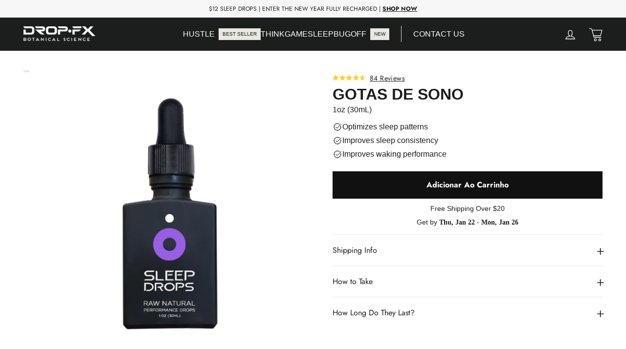

--- FILE ---
content_type: text/html; charset=utf-8
request_url: https://dropfx.com/pt/products/sleepdrops
body_size: 50500
content:
<!doctype html>
<html class="no-js" lang="pt-BR" dir="ltr">
  <head>
    <link rel="preconnect dns-prefetch" href="https://api.config-security.com/" crossorigin>
    <link rel="preconnect dns-prefetch" href="https://conf.config-security.com/" crossorigin>
    <link rel="preconnect dns-prefetch" href="https://triplewhale-pixel.web.app/" crossorigin>
    <script>
      /* >> TriplePixel :: start*/
      (window.TriplePixelData = { TripleName: 'hustle-drops.myshopify.com', ver: '1.9.0' }),
        (function (W, H, A, L, E, _, B, N) {
          function O(U, T, P, H, R) {
            void 0 === R && (R = !1),
              (H = new XMLHttpRequest()),
              P
                ? (H.open('POST', U, !0), H.setRequestHeader('Content-Type', 'application/json'))
                : H.open('GET', U, !0),
              H.send(JSON.stringify(P || {})),
              (H.onreadystatechange = function () {
                4 === H.readyState && 200 === H.status
                  ? ((R = H.responseText), U.includes('.txt') ? eval(R) : P || (N[B] = R))
                  : (299 < H.status || H.status < 200) && T && !R && ((R = !0), O(U, T - 1));
              });
          }
          if (((N = window), !N[H + 'sn'])) {
            N[H + 'sn'] = 1;
            try {
              A.setItem(H, 1 + (0 | A.getItem(H) || 0)),
                (E = JSON.parse(A.getItem(H + 'U') || '[]')).push(location.href),
                A.setItem(H + 'U', JSON.stringify(E));
            } catch (e) {}
            var i, m, p;
            A.getItem('"!nC`') ||
              ((_ = A),
              (A = N),
              A[H] ||
                ((L = function () {
                  return Date.now().toString(36) + '_' + Math.random().toString(36);
                }),
                (E = A[H] =
                  function (t, e) {
                    return 'State' == t ? E.s : ((W = L()), (E._q = E._q || []).push([W, t, e]), W);
                  }),
                (E.s = 'Installed'),
                (E._q = []),
                (E.ch = W),
                (B = 'configSecurityConfModel'),
                (N[B] = 1),
                O('//conf.config-security.com/model', 5),
                (i = L()),
                (m = A[atob('c2NyZWVu')]),
                _.setItem('di_pmt_wt', i),
                (p = {
                  id: i,
                  action: 'profile',
                  avatar: _.getItem('auth-security_rand_salt_'),
                  time: m[atob('d2lkdGg=')] + ':' + m[atob('aGVpZ2h0')],
                  host: A.TriplePixelData.TripleName,
                  url: window.location.href,
                  ref: document.referrer,
                  ver: window.TriplePixelData.ver,
                }),
                O('//api.config-security.com/', 5, p),
                O('//triplewhale-pixel.web.app/dot1.9.txt', 5)));
          }
        })('', 'TriplePixel', localStorage);
      /* << TriplePixel :: end*/
    </script>
    


    <meta charset="utf-8">
    <meta http-equiv="X-UA-Compatible" content="IE=edge,chrome=1">
    <meta name="viewport" content="width=device-width,initial-scale=1">
    <meta name="theme-color" content="#111111">
    <link rel="canonical" href="https://dropfx.com/pt/products/sleepdrops">
    <link rel="preconnect" href="https://cdn.shopify.com">
    <link rel="preconnect" href="https://fonts.shopifycdn.com">
    <link rel="dns-prefetch" href="https://productreviews.shopifycdn.com">
    <link rel="dns-prefetch" href="https://ajax.googleapis.com">
    <link rel="dns-prefetch" href="https://maps.googleapis.com">
    <link rel="dns-prefetch" href="https://maps.gstatic.com"><link rel="shortcut icon" href="//dropfx.com/cdn/shop/files/favicon2_32x32.png?v=1662740791" type="image/png"><title>GOTAS DE SONO | Durma para atuar.
&ndash; DropFX
</title>
<meta name="description" content="SLEEP DROPS é uma fórmula natural para dormir desenvolvida para melhorar suas horas de descanso, ajudando você a se sentir descansado e sereno durante as horas de vigília."><meta property="og:site_name" content="DropFX">
  <meta property="og:url" content="https://dropfx.com/pt/products/sleepdrops">
  <meta property="og:title" content="GOTAS DE SONO ">
  <meta property="og:type" content="product">
  <meta property="og:description" content="SLEEP DROPS é uma fórmula natural para dormir desenvolvida para melhorar suas horas de descanso, ajudando você a se sentir descansado e sereno durante as horas de vigília."><meta property="og:image" content="http://dropfx.com/cdn/shop/files/1_6a0a4429-6540-4e05-a622-07e9da17ea96.png?v=1693409220">
    <meta property="og:image:secure_url" content="https://dropfx.com/cdn/shop/files/1_6a0a4429-6540-4e05-a622-07e9da17ea96.png?v=1693409220">
    <meta property="og:image:width" content="608">
    <meta property="og:image:height" content="608"><meta name="twitter:site" content="@">
  <meta name="twitter:card" content="summary_large_image">
  <meta name="twitter:title" content="GOTAS DE SONO ">
  <meta name="twitter:description" content="SLEEP DROPS é uma fórmula natural para dormir desenvolvida para melhorar suas horas de descanso, ajudando você a se sentir descansado e sereno durante as horas de vigília.">
<style data-shopify>@font-face {
  font-family: Jost;
  font-weight: 700;
  font-style: normal;
  font-display: swap;
  src: url("//dropfx.com/cdn/fonts/jost/jost_n7.921dc18c13fa0b0c94c5e2517ffe06139c3615a3.woff2") format("woff2"),
       url("//dropfx.com/cdn/fonts/jost/jost_n7.cbfc16c98c1e195f46c536e775e4e959c5f2f22b.woff") format("woff");
}

  @font-face {
  font-family: Jost;
  font-weight: 400;
  font-style: normal;
  font-display: swap;
  src: url("//dropfx.com/cdn/fonts/jost/jost_n4.d47a1b6347ce4a4c9f437608011273009d91f2b7.woff2") format("woff2"),
       url("//dropfx.com/cdn/fonts/jost/jost_n4.791c46290e672b3f85c3d1c651ef2efa3819eadd.woff") format("woff");
}


  @font-face {
  font-family: Jost;
  font-weight: 600;
  font-style: normal;
  font-display: swap;
  src: url("//dropfx.com/cdn/fonts/jost/jost_n6.ec1178db7a7515114a2d84e3dd680832b7af8b99.woff2") format("woff2"),
       url("//dropfx.com/cdn/fonts/jost/jost_n6.b1178bb6bdd3979fef38e103a3816f6980aeaff9.woff") format("woff");
}

  @font-face {
  font-family: Jost;
  font-weight: 500;
  font-style: normal;
  font-display: swap;
  src: url("//dropfx.com/cdn/fonts/jost/jost_n5.7c8497861ffd15f4e1284cd221f14658b0e95d61.woff2") format("woff2"),
       url("//dropfx.com/cdn/fonts/jost/jost_n5.fb6a06896db583cc2df5ba1b30d9c04383119dd9.woff") format("woff");
}

  @font-face {
  font-family: Jost;
  font-weight: 400;
  font-style: italic;
  font-display: swap;
  src: url("//dropfx.com/cdn/fonts/jost/jost_i4.b690098389649750ada222b9763d55796c5283a5.woff2") format("woff2"),
       url("//dropfx.com/cdn/fonts/jost/jost_i4.fd766415a47e50b9e391ae7ec04e2ae25e7e28b0.woff") format("woff");
}

  @font-face {
  font-family: Jost;
  font-weight: 600;
  font-style: italic;
  font-display: swap;
  src: url("//dropfx.com/cdn/fonts/jost/jost_i6.9af7e5f39e3a108c08f24047a4276332d9d7b85e.woff2") format("woff2"),
       url("//dropfx.com/cdn/fonts/jost/jost_i6.2bf310262638f998ed206777ce0b9a3b98b6fe92.woff") format("woff");
}

</style><link href="//dropfx.com/cdn/shop/t/186/assets/theme.css?v=10559322982796417511743429745" rel="stylesheet" type="text/css" media="all" />
    <link href="//dropfx.com/cdn/shop/t/186/assets/_custom.css?v=98445324734149507611743429737" rel="stylesheet" type="text/css" media="all" />
<style data-shopify>:root {
    --typeHeaderPrimary: Jost;
    --typeHeaderFallback: sans-serif;
    --typeHeaderSize: 35px;
    --typeHeaderWeight: 700;
    --typeHeaderLineHeight: 1.2;
    --typeHeaderSpacing: 0.0em;

    --typeBasePrimary:Jost;
    --typeBaseFallback:sans-serif;
    --typeBaseSize: 17px;
    --typeBaseWeight: 400;
    --typeBaseLineHeight: 1.6;
    --typeBaseSpacing: 0.025em;

    --iconWeight: 3px;
    --iconLinecaps: miter;
  }

  
.collection-hero__content:before,
  .hero__image-wrapper:before,
  .hero__media:before {
    background-image: linear-gradient(to bottom, rgba(0, 0, 0, 0.0) 0%, rgba(0, 0, 0, 0.0) 40%, rgba(0, 0, 0, 0.62) 100%);
  }

  .skrim__item-content .skrim__overlay:after {
    background-image: linear-gradient(to bottom, rgba(0, 0, 0, 0.0) 30%, rgba(0, 0, 0, 0.62) 100%);
  }

  .placeholder-content {
    background-image: linear-gradient(100deg, #ffffff 40%, #f7f7f7 63%, #ffffff 79%);
  }</style><style>
      #buy-me {
        display: none !important;
      }
      #shopify-buyer-consent {
        font-size: 10px;
        line-height: normal;
      }
    </style>

    <script>
      document.documentElement.className = document.documentElement.className.replace('no-js', 'js');

      window.theme = window.theme || {};
      theme.routes = {
        home: "/pt",
        cart: "/pt/cart.js",
        cartPage: "/pt/cart",
        cartAdd: "/pt/cart/add.js",
        cartChange: "/pt/cart/change.js",
        search: "/pt/search"
      };
      theme.strings = {
        soldOut: "Esgotado",
        unavailable: "Indisponível",
        inStockLabel: "Em estoque",
        oneStockLabel: "[count] em estoque",
        otherStockLabel: "[count] em estoque",
        willNotShipUntil: "Envio a partir de [date]",
        willBeInStockAfter: "Em estoque a partir de [date]",
        waitingForStock: "Inventory no caminho",
        cartSavings: "Você está economizando [savings]",
        cartEmpty: "Seu carrinho está vazio no momento.",
        cartTermsConfirmation: "Você deve concordar com os termos e condições de vendas para verificar",
        searchCollections: "Colecções:",
        searchPages: "Páginas:",
        searchArticles: "Artigos:"
      };
      theme.settings = {
        cartType: "drawer",
        isCustomerTemplate: false,
        moneyFormat: "${{amount}}",
        predictiveSearch: false,
        predictiveSearchType: "product",
        quickView: false,
        themeName: 'Motion',
        themeVersion: "10.0.0"
      };
    </script>

    <script>window.performance && window.performance.mark && window.performance.mark('shopify.content_for_header.start');</script><meta name="google-site-verification" content="o_a4itfdFzWvCnCk_qyRpTA-AaKsD3w8J2BpHowS_rM">
<meta name="google-site-verification" content="91C16_FwBtJHdSW4QPt41WK2pq4bO5Gx0W-43OdElOw">
<meta name="google-site-verification" content="xXwL0Lafbl2jJo7_ZWmWC7WaBtbHc6u_9b08WEa1Ksg">
<meta name="google-site-verification" content="6vybOPRDUujTyz0Zzawixqy1QMTa2-rEmTmZ-DaFY0I">
<meta name="facebook-domain-verification" content="c6i8wz6a7aleh5iz5v76gtufjkfixq">
<meta id="shopify-digital-wallet" name="shopify-digital-wallet" content="/27678900299/digital_wallets/dialog">
<meta name="shopify-checkout-api-token" content="4097eac406b6e44fd624b29f14978e45">
<meta id="in-context-paypal-metadata" data-shop-id="27678900299" data-venmo-supported="false" data-environment="production" data-locale="pt_BR" data-paypal-v4="true" data-currency="USD">
<link rel="alternate" hreflang="x-default" href="https://dropfx.com/products/sleepdrops">
<link rel="alternate" hreflang="en" href="https://dropfx.com/products/sleepdrops">
<link rel="alternate" hreflang="es" href="https://dropfx.com/es/products/sleepdrops">
<link rel="alternate" hreflang="pt" href="https://dropfx.com/pt/products/sleepdrops">
<link rel="alternate" type="application/json+oembed" href="https://dropfx.com/pt/products/sleepdrops.oembed">
<script async="async" src="/checkouts/internal/preloads.js?locale=pt-US"></script>
<link rel="preconnect" href="https://shop.app" crossorigin="anonymous">
<script async="async" src="https://shop.app/checkouts/internal/preloads.js?locale=pt-US&shop_id=27678900299" crossorigin="anonymous"></script>
<script id="apple-pay-shop-capabilities" type="application/json">{"shopId":27678900299,"countryCode":"CA","currencyCode":"USD","merchantCapabilities":["supports3DS"],"merchantId":"gid:\/\/shopify\/Shop\/27678900299","merchantName":"DropFX","requiredBillingContactFields":["postalAddress","email"],"requiredShippingContactFields":["postalAddress","email"],"shippingType":"shipping","supportedNetworks":["visa","masterCard","amex","discover","jcb"],"total":{"type":"pending","label":"DropFX","amount":"1.00"},"shopifyPaymentsEnabled":true,"supportsSubscriptions":true}</script>
<script id="shopify-features" type="application/json">{"accessToken":"4097eac406b6e44fd624b29f14978e45","betas":["rich-media-storefront-analytics"],"domain":"dropfx.com","predictiveSearch":true,"shopId":27678900299,"locale":"pt-br"}</script>
<script>var Shopify = Shopify || {};
Shopify.shop = "hustle-drops.myshopify.com";
Shopify.locale = "pt-BR";
Shopify.currency = {"active":"USD","rate":"1.0"};
Shopify.country = "US";
Shopify.theme = {"name":"Oddit Implementation","id":130819096651,"schema_name":"Motion","schema_version":"10.0.0","theme_store_id":null,"role":"main"};
Shopify.theme.handle = "null";
Shopify.theme.style = {"id":null,"handle":null};
Shopify.cdnHost = "dropfx.com/cdn";
Shopify.routes = Shopify.routes || {};
Shopify.routes.root = "/pt/";</script>
<script type="module">!function(o){(o.Shopify=o.Shopify||{}).modules=!0}(window);</script>
<script>!function(o){function n(){var o=[];function n(){o.push(Array.prototype.slice.apply(arguments))}return n.q=o,n}var t=o.Shopify=o.Shopify||{};t.loadFeatures=n(),t.autoloadFeatures=n()}(window);</script>
<script>
  window.ShopifyPay = window.ShopifyPay || {};
  window.ShopifyPay.apiHost = "shop.app\/pay";
  window.ShopifyPay.redirectState = null;
</script>
<script id="shop-js-analytics" type="application/json">{"pageType":"product"}</script>
<script defer="defer" async type="module" src="//dropfx.com/cdn/shopifycloud/shop-js/modules/v2/client.init-shop-cart-sync_Rd2MozZh.pt-BR.esm.js"></script>
<script defer="defer" async type="module" src="//dropfx.com/cdn/shopifycloud/shop-js/modules/v2/chunk.common_Bl7cq5VU.esm.js"></script>
<script type="module">
  await import("//dropfx.com/cdn/shopifycloud/shop-js/modules/v2/client.init-shop-cart-sync_Rd2MozZh.pt-BR.esm.js");
await import("//dropfx.com/cdn/shopifycloud/shop-js/modules/v2/chunk.common_Bl7cq5VU.esm.js");

  window.Shopify.SignInWithShop?.initShopCartSync?.({"fedCMEnabled":true,"windoidEnabled":true});

</script>
<script>
  window.Shopify = window.Shopify || {};
  if (!window.Shopify.featureAssets) window.Shopify.featureAssets = {};
  window.Shopify.featureAssets['shop-js'] = {"shop-cart-sync":["modules/v2/client.shop-cart-sync_Dvjfy0Cg.pt-BR.esm.js","modules/v2/chunk.common_Bl7cq5VU.esm.js"],"init-fed-cm":["modules/v2/client.init-fed-cm_DLsB8Gg4.pt-BR.esm.js","modules/v2/chunk.common_Bl7cq5VU.esm.js"],"shop-button":["modules/v2/client.shop-button_xWEQbfwt.pt-BR.esm.js","modules/v2/chunk.common_Bl7cq5VU.esm.js"],"shop-cash-offers":["modules/v2/client.shop-cash-offers_q1lNbL24.pt-BR.esm.js","modules/v2/chunk.common_Bl7cq5VU.esm.js","modules/v2/chunk.modal_BkQAmSgg.esm.js"],"init-windoid":["modules/v2/client.init-windoid_BsJK4r2R.pt-BR.esm.js","modules/v2/chunk.common_Bl7cq5VU.esm.js"],"shop-toast-manager":["modules/v2/client.shop-toast-manager_trzSUsns.pt-BR.esm.js","modules/v2/chunk.common_Bl7cq5VU.esm.js"],"init-shop-email-lookup-coordinator":["modules/v2/client.init-shop-email-lookup-coordinator_BZk5u-4l.pt-BR.esm.js","modules/v2/chunk.common_Bl7cq5VU.esm.js"],"init-shop-cart-sync":["modules/v2/client.init-shop-cart-sync_Rd2MozZh.pt-BR.esm.js","modules/v2/chunk.common_Bl7cq5VU.esm.js"],"avatar":["modules/v2/client.avatar_BTnouDA3.pt-BR.esm.js"],"pay-button":["modules/v2/client.pay-button_BGOe2UaM.pt-BR.esm.js","modules/v2/chunk.common_Bl7cq5VU.esm.js"],"init-customer-accounts":["modules/v2/client.init-customer-accounts_C5RVPUrS.pt-BR.esm.js","modules/v2/client.shop-login-button_CZiRNle5.pt-BR.esm.js","modules/v2/chunk.common_Bl7cq5VU.esm.js","modules/v2/chunk.modal_BkQAmSgg.esm.js"],"init-shop-for-new-customer-accounts":["modules/v2/client.init-shop-for-new-customer-accounts_bpzR1mxu.pt-BR.esm.js","modules/v2/client.shop-login-button_CZiRNle5.pt-BR.esm.js","modules/v2/chunk.common_Bl7cq5VU.esm.js","modules/v2/chunk.modal_BkQAmSgg.esm.js"],"shop-login-button":["modules/v2/client.shop-login-button_CZiRNle5.pt-BR.esm.js","modules/v2/chunk.common_Bl7cq5VU.esm.js","modules/v2/chunk.modal_BkQAmSgg.esm.js"],"init-customer-accounts-sign-up":["modules/v2/client.init-customer-accounts-sign-up_BK7r7_Qa.pt-BR.esm.js","modules/v2/client.shop-login-button_CZiRNle5.pt-BR.esm.js","modules/v2/chunk.common_Bl7cq5VU.esm.js","modules/v2/chunk.modal_BkQAmSgg.esm.js"],"shop-follow-button":["modules/v2/client.shop-follow-button_BY7xnTxo.pt-BR.esm.js","modules/v2/chunk.common_Bl7cq5VU.esm.js","modules/v2/chunk.modal_BkQAmSgg.esm.js"],"checkout-modal":["modules/v2/client.checkout-modal_e2Ne3BS9.pt-BR.esm.js","modules/v2/chunk.common_Bl7cq5VU.esm.js","modules/v2/chunk.modal_BkQAmSgg.esm.js"],"lead-capture":["modules/v2/client.lead-capture_CpIbjdRd.pt-BR.esm.js","modules/v2/chunk.common_Bl7cq5VU.esm.js","modules/v2/chunk.modal_BkQAmSgg.esm.js"],"shop-login":["modules/v2/client.shop-login_BKPpIyn8.pt-BR.esm.js","modules/v2/chunk.common_Bl7cq5VU.esm.js","modules/v2/chunk.modal_BkQAmSgg.esm.js"],"payment-terms":["modules/v2/client.payment-terms_LsyC6Eo-.pt-BR.esm.js","modules/v2/chunk.common_Bl7cq5VU.esm.js","modules/v2/chunk.modal_BkQAmSgg.esm.js"]};
</script>
<script>(function() {
  var isLoaded = false;
  function asyncLoad() {
    if (isLoaded) return;
    isLoaded = true;
    var urls = ["https:\/\/static.rechargecdn.com\/assets\/js\/widget.min.js?shop=hustle-drops.myshopify.com","https:\/\/triplewhale-pixel.web.app\/triplepx.js?shop=hustle-drops.myshopify.com","https:\/\/intg.snapchat.com\/shopify\/shopify-scevent-init.js?id=87a7fdc6-58ea-406b-870e-07d1667a0192\u0026shop=hustle-drops.myshopify.com","https:\/\/triplewhale-pixel.web.app\/triplefw.js?shop=hustle-drops.myshopify.com","https:\/\/triplewhale-pixel.web.app\/dot1.9.js?shop=hustle-drops.myshopify.com","https:\/\/services.nofraud.com\/js\/device.js?shop=hustle-drops.myshopify.com","https:\/\/cdn.rebuyengine.com\/onsite\/js\/rebuy.js?shop=hustle-drops.myshopify.com"];
    for (var i = 0; i < urls.length; i++) {
      var s = document.createElement('script');
      s.type = 'text/javascript';
      s.async = true;
      s.src = urls[i];
      var x = document.getElementsByTagName('script')[0];
      x.parentNode.insertBefore(s, x);
    }
  };
  if(window.attachEvent) {
    window.attachEvent('onload', asyncLoad);
  } else {
    window.addEventListener('load', asyncLoad, false);
  }
})();</script>
<script id="__st">var __st={"a":27678900299,"offset":-18000,"reqid":"64d5ab83-c5de-4d6b-ae86-56c4cc8e9d6a-1768804982","pageurl":"dropfx.com\/pt\/products\/sleepdrops","u":"9f324efa1dee","p":"product","rtyp":"product","rid":6760509472843};</script>
<script>window.ShopifyPaypalV4VisibilityTracking = true;</script>
<script id="captcha-bootstrap">!function(){'use strict';const t='contact',e='account',n='new_comment',o=[[t,t],['blogs',n],['comments',n],[t,'customer']],c=[[e,'customer_login'],[e,'guest_login'],[e,'recover_customer_password'],[e,'create_customer']],r=t=>t.map((([t,e])=>`form[action*='/${t}']:not([data-nocaptcha='true']) input[name='form_type'][value='${e}']`)).join(','),a=t=>()=>t?[...document.querySelectorAll(t)].map((t=>t.form)):[];function s(){const t=[...o],e=r(t);return a(e)}const i='password',u='form_key',d=['recaptcha-v3-token','g-recaptcha-response','h-captcha-response',i],f=()=>{try{return window.sessionStorage}catch{return}},m='__shopify_v',_=t=>t.elements[u];function p(t,e,n=!1){try{const o=window.sessionStorage,c=JSON.parse(o.getItem(e)),{data:r}=function(t){const{data:e,action:n}=t;return t[m]||n?{data:e,action:n}:{data:t,action:n}}(c);for(const[e,n]of Object.entries(r))t.elements[e]&&(t.elements[e].value=n);n&&o.removeItem(e)}catch(o){console.error('form repopulation failed',{error:o})}}const l='form_type',E='cptcha';function T(t){t.dataset[E]=!0}const w=window,h=w.document,L='Shopify',v='ce_forms',y='captcha';let A=!1;((t,e)=>{const n=(g='f06e6c50-85a8-45c8-87d0-21a2b65856fe',I='https://cdn.shopify.com/shopifycloud/storefront-forms-hcaptcha/ce_storefront_forms_captcha_hcaptcha.v1.5.2.iife.js',D={infoText:'Protegido por hCaptcha',privacyText:'Privacidade',termsText:'Termos'},(t,e,n)=>{const o=w[L][v],c=o.bindForm;if(c)return c(t,g,e,D).then(n);var r;o.q.push([[t,g,e,D],n]),r=I,A||(h.body.append(Object.assign(h.createElement('script'),{id:'captcha-provider',async:!0,src:r})),A=!0)});var g,I,D;w[L]=w[L]||{},w[L][v]=w[L][v]||{},w[L][v].q=[],w[L][y]=w[L][y]||{},w[L][y].protect=function(t,e){n(t,void 0,e),T(t)},Object.freeze(w[L][y]),function(t,e,n,w,h,L){const[v,y,A,g]=function(t,e,n){const i=e?o:[],u=t?c:[],d=[...i,...u],f=r(d),m=r(i),_=r(d.filter((([t,e])=>n.includes(e))));return[a(f),a(m),a(_),s()]}(w,h,L),I=t=>{const e=t.target;return e instanceof HTMLFormElement?e:e&&e.form},D=t=>v().includes(t);t.addEventListener('submit',(t=>{const e=I(t);if(!e)return;const n=D(e)&&!e.dataset.hcaptchaBound&&!e.dataset.recaptchaBound,o=_(e),c=g().includes(e)&&(!o||!o.value);(n||c)&&t.preventDefault(),c&&!n&&(function(t){try{if(!f())return;!function(t){const e=f();if(!e)return;const n=_(t);if(!n)return;const o=n.value;o&&e.removeItem(o)}(t);const e=Array.from(Array(32),(()=>Math.random().toString(36)[2])).join('');!function(t,e){_(t)||t.append(Object.assign(document.createElement('input'),{type:'hidden',name:u})),t.elements[u].value=e}(t,e),function(t,e){const n=f();if(!n)return;const o=[...t.querySelectorAll(`input[type='${i}']`)].map((({name:t})=>t)),c=[...d,...o],r={};for(const[a,s]of new FormData(t).entries())c.includes(a)||(r[a]=s);n.setItem(e,JSON.stringify({[m]:1,action:t.action,data:r}))}(t,e)}catch(e){console.error('failed to persist form',e)}}(e),e.submit())}));const S=(t,e)=>{t&&!t.dataset[E]&&(n(t,e.some((e=>e===t))),T(t))};for(const o of['focusin','change'])t.addEventListener(o,(t=>{const e=I(t);D(e)&&S(e,y())}));const B=e.get('form_key'),M=e.get(l),P=B&&M;t.addEventListener('DOMContentLoaded',(()=>{const t=y();if(P)for(const e of t)e.elements[l].value===M&&p(e,B);[...new Set([...A(),...v().filter((t=>'true'===t.dataset.shopifyCaptcha))])].forEach((e=>S(e,t)))}))}(h,new URLSearchParams(w.location.search),n,t,e,['guest_login'])})(!0,!0)}();</script>
<script integrity="sha256-4kQ18oKyAcykRKYeNunJcIwy7WH5gtpwJnB7kiuLZ1E=" data-source-attribution="shopify.loadfeatures" defer="defer" src="//dropfx.com/cdn/shopifycloud/storefront/assets/storefront/load_feature-a0a9edcb.js" crossorigin="anonymous"></script>
<script crossorigin="anonymous" defer="defer" src="//dropfx.com/cdn/shopifycloud/storefront/assets/shopify_pay/storefront-65b4c6d7.js?v=20250812"></script>
<script data-source-attribution="shopify.dynamic_checkout.dynamic.init">var Shopify=Shopify||{};Shopify.PaymentButton=Shopify.PaymentButton||{isStorefrontPortableWallets:!0,init:function(){window.Shopify.PaymentButton.init=function(){};var t=document.createElement("script");t.src="https://dropfx.com/cdn/shopifycloud/portable-wallets/latest/portable-wallets.pt-br.js",t.type="module",document.head.appendChild(t)}};
</script>
<script data-source-attribution="shopify.dynamic_checkout.buyer_consent">
  function portableWalletsHideBuyerConsent(e){var t=document.getElementById("shopify-buyer-consent"),n=document.getElementById("shopify-subscription-policy-button");t&&n&&(t.classList.add("hidden"),t.setAttribute("aria-hidden","true"),n.removeEventListener("click",e))}function portableWalletsShowBuyerConsent(e){var t=document.getElementById("shopify-buyer-consent"),n=document.getElementById("shopify-subscription-policy-button");t&&n&&(t.classList.remove("hidden"),t.removeAttribute("aria-hidden"),n.addEventListener("click",e))}window.Shopify?.PaymentButton&&(window.Shopify.PaymentButton.hideBuyerConsent=portableWalletsHideBuyerConsent,window.Shopify.PaymentButton.showBuyerConsent=portableWalletsShowBuyerConsent);
</script>
<script data-source-attribution="shopify.dynamic_checkout.cart.bootstrap">document.addEventListener("DOMContentLoaded",(function(){function t(){return document.querySelector("shopify-accelerated-checkout-cart, shopify-accelerated-checkout")}if(t())Shopify.PaymentButton.init();else{new MutationObserver((function(e,n){t()&&(Shopify.PaymentButton.init(),n.disconnect())})).observe(document.body,{childList:!0,subtree:!0})}}));
</script>
<link id="shopify-accelerated-checkout-styles" rel="stylesheet" media="screen" href="https://dropfx.com/cdn/shopifycloud/portable-wallets/latest/accelerated-checkout-backwards-compat.css" crossorigin="anonymous">
<style id="shopify-accelerated-checkout-cart">
        #shopify-buyer-consent {
  margin-top: 1em;
  display: inline-block;
  width: 100%;
}

#shopify-buyer-consent.hidden {
  display: none;
}

#shopify-subscription-policy-button {
  background: none;
  border: none;
  padding: 0;
  text-decoration: underline;
  font-size: inherit;
  cursor: pointer;
}

#shopify-subscription-policy-button::before {
  box-shadow: none;
}

      </style>

<script>window.performance && window.performance.mark && window.performance.mark('shopify.content_for_header.end');</script>

    <script src="//dropfx.com/cdn/shop/t/186/assets/alpine.js?v=151698458331994928331743429738" defer="defer"></script>
    <script src="//dropfx.com/cdn/shop/t/186/assets/vendor-scripts-v14.js" defer="defer"></script><script src="//dropfx.com/cdn/shop/t/186/assets/theme.js?v=49651973137377728991743429736" defer="defer"></script>
    <link rel="stylesheet" href="https://cdn.jsdelivr.net/npm/swiper@11/swiper-bundle.min.css">
    <link rel="stylesheet" href="https://unpkg.com/swiper/swiper-bundle.min.css">

    <script src="https://cdn.jsdelivr.net/npm/swiper@11/swiper-bundle.min.js"></script>

    <script>
      window.markerConfig = {
        project: '67e224f819061dfcea7d14d9',
        source: 'snippet',
      };

      !(function (e, r, a) {
        if (!e.__Marker) {
          e.__Marker = {};
          var t = [],
            n = { __cs: t };
          [
            'show',
            'hide',
            'isVisible',
            'capture',
            'cancelCapture',
            'unload',
            'reload',
            'isExtensionInstalled',
            'setReporter',
            'clearReporter',
            'setCustomData',
            'on',
            'off',
          ].forEach(function (e) {
            n[e] = function () {
              var r = Array.prototype.slice.call(arguments);
              r.unshift(e), t.push(r);
            };
          }),
            (e.Marker = n);
          var s = r.createElement('script');
          (s.async = 1), (s.src = 'https://edge.marker.io/latest/shim.js');
          var i = r.getElementsByTagName('script')[0];
          i.parentNode.insertBefore(s, i);
        }
      })(window, document);
    </script>
  <!-- BEGIN app block: shopify://apps/fontify/blocks/app-embed/334490e2-2153-4a2e-a452-e90bdeffa3cc --><link rel="preconnect" href="https://cdn.nitroapps.co" crossorigin=""><!-- Shop metafields --><style type="text/css" id="nitro-fontify" >
	/** {"overwrite":true,"mobile":false,"desktop":false,"stylesheet":null,"languages":[]}**/
				 
		 
					@font-face {
				font-family: 'Bjorn';
				src: url(https://cdn.shopify.com/s/files/1/2800/8456/t/3/assets/hustle-drops-bjorn.otf?18518);
			}
			.slide-text-heading  ,.product-title a  ,.product-details .product-header.ccc .product-title {
				font-family: 'Bjorn' !important;
				
				/** 3 **/
			}
		 
		
		/** {"overwrite":true,"mobile":false,"desktop":false,"stylesheet":null}**/
				 
		 
					@font-face {
				font-family: 'Bjorn light';
				src: url(https://cdn.shopify.com/s/files/1/2800/8456/t/3/assets/hustle-drops-bjorn-light.otf?18520);
			}
			.slide-text-subheading  ,.pxs-rich-text-heading ,.module-title,.dynamic-left-right-titles ,.pxs-rich-text-heading ,.module-title,.product-focus-title ,.module-title,.product-focus-list-item-title ,.pxs-video-heading  ,.header-navigation-link,.primary-link ,.drawer-currency-switcher,.currency-switcher ,.header-navigation-list-item,.primary-list-item ,#drawer-navigation  ,.module-title h3  ,.list-title {
				font-family: 'Bjorn light' !important;
				
				/** 3 **/
			}
		 
		
	</style>
<script>
    console.log(null);
    console.log(null);
  </script><script
  type="text/javascript"
  id="fontify-scripts"
>
  
  (function () {
    // Prevent duplicate execution
    if (window.fontifyScriptInitialized) {
      return;
    }
    window.fontifyScriptInitialized = true;

    if (window.opener) {
      // Remove existing listener if any before adding new one
      if (window.fontifyMessageListener) {
        window.removeEventListener('message', window.fontifyMessageListener, false);
      }

      function watchClosedWindow() {
        let itv = setInterval(function () {
          if (!window.opener || window.opener.closed) {
            clearInterval(itv);
            window.close();
          }
        }, 1000);
      }

      // Helper function to inject scripts and links from vite-tag content
      function injectScript(encodedContent) {
        

        // Decode HTML entities
        const tempTextarea = document.createElement('textarea');
        tempTextarea.innerHTML = encodedContent;
        const viteContent = tempTextarea.value;

        // Parse HTML content
        const tempDiv = document.createElement('div');
        tempDiv.innerHTML = viteContent;

        // Track duplicates within tempDiv only
        const scriptIds = new Set();
        const scriptSrcs = new Set();
        const linkKeys = new Set();

        // Helper to clone element attributes
        function cloneAttributes(source, target) {
          Array.from(source.attributes).forEach(function(attr) {
            if (attr.name === 'crossorigin') {
              target.crossOrigin = attr.value;
            } else {
              target.setAttribute(attr.name, attr.value);
            }
          });
          if (source.textContent) {
            target.textContent = source.textContent;
          }
        }

        // Inject scripts (filter duplicates within tempDiv)
        tempDiv.querySelectorAll('script').forEach(function(script) {
          const scriptId = script.getAttribute('id');
          const scriptSrc = script.getAttribute('src');

          // Skip if duplicate in tempDiv
          if ((scriptId && scriptIds.has(scriptId)) || (scriptSrc && scriptSrcs.has(scriptSrc))) {
            return;
          }

          // Track script
          if (scriptId) scriptIds.add(scriptId);
          if (scriptSrc) scriptSrcs.add(scriptSrc);

          // Clone and inject
          const newScript = document.createElement('script');
          cloneAttributes(script, newScript);

          document.head.appendChild(newScript);
        });

        // Inject links (filter duplicates within tempDiv)
        tempDiv.querySelectorAll('link').forEach(function(link) {
          const linkHref = link.getAttribute('href');
          const linkRel = link.getAttribute('rel') || '';
          const key = linkHref + '|' + linkRel;

          // Skip if duplicate in tempDiv
          if (linkHref && linkKeys.has(key)) {
            return;
          }

          // Track link
          if (linkHref) linkKeys.add(key);

          // Clone and inject
          const newLink = document.createElement('link');
          cloneAttributes(link, newLink);
          document.head.appendChild(newLink);
        });
      }

      // Function to apply preview font data


      function receiveMessage(event) {
        watchClosedWindow();
        if (event.data.action == 'fontify_ready') {
          console.log('fontify_ready');
          injectScript(`&lt;!-- BEGIN app snippet: vite-tag --&gt;


  &lt;script src=&quot;https://cdn.shopify.com/extensions/019bafe3-77e1-7e6a-87b2-cbeff3e5cd6f/fontify-polaris-11/assets/main-B3V8Mu2P.js&quot; type=&quot;module&quot; crossorigin=&quot;anonymous&quot;&gt;&lt;/script&gt;

&lt;!-- END app snippet --&gt;
  &lt;!-- BEGIN app snippet: vite-tag --&gt;


  &lt;link href=&quot;//cdn.shopify.com/extensions/019bafe3-77e1-7e6a-87b2-cbeff3e5cd6f/fontify-polaris-11/assets/main-GVRB1u2d.css&quot; rel=&quot;stylesheet&quot; type=&quot;text/css&quot; media=&quot;all&quot; /&gt;

&lt;!-- END app snippet --&gt;
`);

        } else if (event.data.action == 'font_audit_ready') {
          injectScript(`&lt;!-- BEGIN app snippet: vite-tag --&gt;


  &lt;script src=&quot;https://cdn.shopify.com/extensions/019bafe3-77e1-7e6a-87b2-cbeff3e5cd6f/fontify-polaris-11/assets/audit-DDeWPAiq.js&quot; type=&quot;module&quot; crossorigin=&quot;anonymous&quot;&gt;&lt;/script&gt;

&lt;!-- END app snippet --&gt;
  &lt;!-- BEGIN app snippet: vite-tag --&gt;


  &lt;link href=&quot;//cdn.shopify.com/extensions/019bafe3-77e1-7e6a-87b2-cbeff3e5cd6f/fontify-polaris-11/assets/audit-CNr6hPle.css&quot; rel=&quot;stylesheet&quot; type=&quot;text/css&quot; media=&quot;all&quot; /&gt;

&lt;!-- END app snippet --&gt;
`);

        } else if (event.data.action == 'preview_font_data') {
          const fontData = event?.data || null;
          window.fontifyPreviewData = fontData;
          injectScript(`&lt;!-- BEGIN app snippet: vite-tag --&gt;


  &lt;script src=&quot;https://cdn.shopify.com/extensions/019bafe3-77e1-7e6a-87b2-cbeff3e5cd6f/fontify-polaris-11/assets/preview-CH6oXAfY.js&quot; type=&quot;module&quot; crossorigin=&quot;anonymous&quot;&gt;&lt;/script&gt;

&lt;!-- END app snippet --&gt;
`);
        }
      }

      // Store reference to listener for cleanup
      window.fontifyMessageListener = receiveMessage;
      window.addEventListener('message', receiveMessage, false);

      // Send init message when window is opened from opener
      if (window.opener) {
        window.opener.postMessage({ action: `${window.name}_init`, data: JSON.parse(JSON.stringify({})) }, '*');
      }
    }
  })();
</script>


<!-- END app block --><!-- BEGIN app block: shopify://apps/okendo/blocks/theme-settings/bb689e69-ea70-4661-8fb7-ad24a2e23c29 --><!-- BEGIN app snippet: header-metafields -->










    <style data-oke-reviews-version="0.74.1" type="text/css" data-href="https://d3hw6dc1ow8pp2.cloudfront.net/reviews-widget-plus/css/okendo-reviews-styles.04184258.css"></style><style data-oke-reviews-version="0.74.1" type="text/css" data-href="https://d3hw6dc1ow8pp2.cloudfront.net/reviews-widget-plus/css/modules/okendo-star-rating.4cb378a8.css"></style><style data-oke-reviews-version="0.74.1" type="text/css" data-href="https://d3hw6dc1ow8pp2.cloudfront.net/reviews-widget-plus/css/modules/okendo-reviews-summary.5e6d21d7.css"></style><style type="text/css">.okeReviews[data-oke-container],div.okeReviews{font-size:14px;font-size:var(--oke-text-regular);font-weight:400;font-family:var(--oke-text-fontFamily);line-height:1.6}.okeReviews[data-oke-container] *,.okeReviews[data-oke-container] :after,.okeReviews[data-oke-container] :before,div.okeReviews *,div.okeReviews :after,div.okeReviews :before{box-sizing:border-box}.okeReviews[data-oke-container] h1,.okeReviews[data-oke-container] h2,.okeReviews[data-oke-container] h3,.okeReviews[data-oke-container] h4,.okeReviews[data-oke-container] h5,.okeReviews[data-oke-container] h6,div.okeReviews h1,div.okeReviews h2,div.okeReviews h3,div.okeReviews h4,div.okeReviews h5,div.okeReviews h6{font-size:1em;font-weight:400;line-height:1.4;margin:0}.okeReviews[data-oke-container] ul,div.okeReviews ul{padding:0;margin:0}.okeReviews[data-oke-container] li,div.okeReviews li{list-style-type:none;padding:0}.okeReviews[data-oke-container] p,div.okeReviews p{line-height:1.8;margin:0 0 4px}.okeReviews[data-oke-container] p:last-child,div.okeReviews p:last-child{margin-bottom:0}.okeReviews[data-oke-container] a,div.okeReviews a{text-decoration:none;color:inherit}.okeReviews[data-oke-container] button,div.okeReviews button{border-radius:0;border:0;box-shadow:none;margin:0;width:auto;min-width:auto;padding:0;background-color:transparent;min-height:auto}.okeReviews[data-oke-container] button,.okeReviews[data-oke-container] input,.okeReviews[data-oke-container] select,.okeReviews[data-oke-container] textarea,div.okeReviews button,div.okeReviews input,div.okeReviews select,div.okeReviews textarea{font-family:inherit;font-size:1em}.okeReviews[data-oke-container] label,.okeReviews[data-oke-container] select,div.okeReviews label,div.okeReviews select{display:inline}.okeReviews[data-oke-container] select,div.okeReviews select{width:auto}.okeReviews[data-oke-container] article,.okeReviews[data-oke-container] aside,div.okeReviews article,div.okeReviews aside{margin:0}.okeReviews[data-oke-container] table,div.okeReviews table{background:transparent;border:0;border-collapse:collapse;border-spacing:0;font-family:inherit;font-size:1em;table-layout:auto}.okeReviews[data-oke-container] table td,.okeReviews[data-oke-container] table th,.okeReviews[data-oke-container] table tr,div.okeReviews table td,div.okeReviews table th,div.okeReviews table tr{border:0;font-family:inherit;font-size:1em}.okeReviews[data-oke-container] table td,.okeReviews[data-oke-container] table th,div.okeReviews table td,div.okeReviews table th{background:transparent;font-weight:400;letter-spacing:normal;padding:0;text-align:left;text-transform:none;vertical-align:middle}.okeReviews[data-oke-container] table tr:hover td,.okeReviews[data-oke-container] table tr:hover th,div.okeReviews table tr:hover td,div.okeReviews table tr:hover th{background:transparent}.okeReviews[data-oke-container] fieldset,div.okeReviews fieldset{border:0;padding:0;margin:0;min-width:0}.okeReviews[data-oke-container] img,div.okeReviews img{max-width:none}.okeReviews[data-oke-container] div:empty,div.okeReviews div:empty{display:block}.okeReviews[data-oke-container] .oke-icon:before,div.okeReviews .oke-icon:before{font-family:oke-widget-icons!important;font-style:normal;font-weight:400;font-variant:normal;text-transform:none;line-height:1;-webkit-font-smoothing:antialiased;-moz-osx-font-smoothing:grayscale;color:inherit}.okeReviews[data-oke-container] .oke-icon--select-arrow:before,div.okeReviews .oke-icon--select-arrow:before{content:""}.okeReviews[data-oke-container] .oke-icon--loading:before,div.okeReviews .oke-icon--loading:before{content:""}.okeReviews[data-oke-container] .oke-icon--pencil:before,div.okeReviews .oke-icon--pencil:before{content:""}.okeReviews[data-oke-container] .oke-icon--filter:before,div.okeReviews .oke-icon--filter:before{content:""}.okeReviews[data-oke-container] .oke-icon--play:before,div.okeReviews .oke-icon--play:before{content:""}.okeReviews[data-oke-container] .oke-icon--tick-circle:before,div.okeReviews .oke-icon--tick-circle:before{content:""}.okeReviews[data-oke-container] .oke-icon--chevron-left:before,div.okeReviews .oke-icon--chevron-left:before{content:""}.okeReviews[data-oke-container] .oke-icon--chevron-right:before,div.okeReviews .oke-icon--chevron-right:before{content:""}.okeReviews[data-oke-container] .oke-icon--thumbs-down:before,div.okeReviews .oke-icon--thumbs-down:before{content:""}.okeReviews[data-oke-container] .oke-icon--thumbs-up:before,div.okeReviews .oke-icon--thumbs-up:before{content:""}.okeReviews[data-oke-container] .oke-icon--close:before,div.okeReviews .oke-icon--close:before{content:""}.okeReviews[data-oke-container] .oke-icon--chevron-up:before,div.okeReviews .oke-icon--chevron-up:before{content:""}.okeReviews[data-oke-container] .oke-icon--chevron-down:before,div.okeReviews .oke-icon--chevron-down:before{content:""}.okeReviews[data-oke-container] .oke-icon--star:before,div.okeReviews .oke-icon--star:before{content:""}.okeReviews[data-oke-container] .oke-icon--magnifying-glass:before,div.okeReviews .oke-icon--magnifying-glass:before{content:""}@font-face{font-family:oke-widget-icons;src:url(https://d3hw6dc1ow8pp2.cloudfront.net/reviews-widget-plus/fonts/oke-widget-icons.ttf) format("truetype"),url(https://d3hw6dc1ow8pp2.cloudfront.net/reviews-widget-plus/fonts/oke-widget-icons.woff) format("woff"),url(https://d3hw6dc1ow8pp2.cloudfront.net/reviews-widget-plus/img/oke-widget-icons.bc0d6b0a.svg) format("svg");font-weight:400;font-style:normal;font-display:block}.okeReviews[data-oke-container] .oke-button,div.okeReviews .oke-button{display:inline-block;border-style:solid;border-color:var(--oke-button-borderColor);border-width:var(--oke-button-borderWidth);background-color:var(--oke-button-backgroundColor);line-height:1;padding:12px 24px;margin:0;border-radius:var(--oke-button-borderRadius);color:var(--oke-button-textColor);text-align:center;position:relative;font-weight:var(--oke-button-fontWeight);font-size:var(--oke-button-fontSize);font-family:var(--oke-button-fontFamily);outline:0}.okeReviews[data-oke-container] .oke-button-text,.okeReviews[data-oke-container] .oke-button .oke-icon,div.okeReviews .oke-button-text,div.okeReviews .oke-button .oke-icon{line-height:1}.okeReviews[data-oke-container] .oke-button.oke-is-loading,div.okeReviews .oke-button.oke-is-loading{position:relative}.okeReviews[data-oke-container] .oke-button.oke-is-loading:before,div.okeReviews .oke-button.oke-is-loading:before{font-family:oke-widget-icons!important;font-style:normal;font-weight:400;font-variant:normal;text-transform:none;line-height:1;-webkit-font-smoothing:antialiased;-moz-osx-font-smoothing:grayscale;content:"";color:undefined;font-size:12px;display:inline-block;animation:oke-spin 1s linear infinite;position:absolute;width:12px;height:12px;top:0;left:0;bottom:0;right:0;margin:auto}.okeReviews[data-oke-container] .oke-button.oke-is-loading>*,div.okeReviews .oke-button.oke-is-loading>*{opacity:0}.okeReviews[data-oke-container] .oke-button.oke-is-active,div.okeReviews .oke-button.oke-is-active{background-color:var(--oke-button-backgroundColorActive);color:var(--oke-button-textColorActive);border-color:var(--oke-button-borderColorActive)}.okeReviews[data-oke-container] .oke-button:not(.oke-is-loading),div.okeReviews .oke-button:not(.oke-is-loading){cursor:pointer}.okeReviews[data-oke-container] .oke-button:not(.oke-is-loading):not(.oke-is-active):hover,div.okeReviews .oke-button:not(.oke-is-loading):not(.oke-is-active):hover{background-color:var(--oke-button-backgroundColorHover);color:var(--oke-button-textColorHover);border-color:var(--oke-button-borderColorHover);box-shadow:0 0 0 2px var(--oke-button-backgroundColorHover)}.okeReviews[data-oke-container] .oke-button:not(.oke-is-loading):not(.oke-is-active):active,.okeReviews[data-oke-container] .oke-button:not(.oke-is-loading):not(.oke-is-active):hover:active,div.okeReviews .oke-button:not(.oke-is-loading):not(.oke-is-active):active,div.okeReviews .oke-button:not(.oke-is-loading):not(.oke-is-active):hover:active{background-color:var(--oke-button-backgroundColorActive);color:var(--oke-button-textColorActive);border-color:var(--oke-button-borderColorActive)}.okeReviews[data-oke-container] .oke-title,div.okeReviews .oke-title{font-weight:var(--oke-title-fontWeight);font-size:var(--oke-title-fontSize);font-family:var(--oke-title-fontFamily)}.okeReviews[data-oke-container] .oke-bodyText,div.okeReviews .oke-bodyText{font-weight:var(--oke-bodyText-fontWeight);font-size:var(--oke-bodyText-fontSize);font-family:var(--oke-bodyText-fontFamily)}.okeReviews[data-oke-container] .oke-linkButton,div.okeReviews .oke-linkButton{cursor:pointer;font-weight:700;pointer-events:auto;text-decoration:underline}.okeReviews[data-oke-container] .oke-linkButton:hover,div.okeReviews .oke-linkButton:hover{text-decoration:none}.okeReviews[data-oke-container] .oke-readMore,div.okeReviews .oke-readMore{cursor:pointer;color:inherit;text-decoration:underline}.okeReviews[data-oke-container] .oke-select,div.okeReviews .oke-select{cursor:pointer;background-repeat:no-repeat;background-position-x:100%;background-position-y:50%;border:none;padding:0 24px 0 12px;-moz-appearance:none;appearance:none;color:inherit;-webkit-appearance:none;background-color:transparent;background-image:url("data:image/svg+xml;charset=utf-8,%3Csvg fill='currentColor' xmlns='http://www.w3.org/2000/svg' viewBox='0 0 24 24'%3E%3Cpath d='M7 10l5 5 5-5z'/%3E%3Cpath d='M0 0h24v24H0z' fill='none'/%3E%3C/svg%3E");outline-offset:4px}.okeReviews[data-oke-container] .oke-select:disabled,div.okeReviews .oke-select:disabled{background-color:transparent;background-image:url("data:image/svg+xml;charset=utf-8,%3Csvg fill='%239a9db1' xmlns='http://www.w3.org/2000/svg' viewBox='0 0 24 24'%3E%3Cpath d='M7 10l5 5 5-5z'/%3E%3Cpath d='M0 0h24v24H0z' fill='none'/%3E%3C/svg%3E")}.okeReviews[data-oke-container] .oke-loader,div.okeReviews .oke-loader{position:relative}.okeReviews[data-oke-container] .oke-loader:before,div.okeReviews .oke-loader:before{font-family:oke-widget-icons!important;font-style:normal;font-weight:400;font-variant:normal;text-transform:none;line-height:1;-webkit-font-smoothing:antialiased;-moz-osx-font-smoothing:grayscale;content:"";color:var(--oke-text-secondaryColor);font-size:12px;display:inline-block;animation:oke-spin 1s linear infinite;position:absolute;width:12px;height:12px;top:0;left:0;bottom:0;right:0;margin:auto}.okeReviews[data-oke-container] .oke-a11yText,div.okeReviews .oke-a11yText{border:0;clip:rect(0 0 0 0);height:1px;margin:-1px;overflow:hidden;padding:0;position:absolute;width:1px}.okeReviews[data-oke-container] .oke-hidden,div.okeReviews .oke-hidden{display:none}.okeReviews[data-oke-container] .oke-modal,div.okeReviews .oke-modal{bottom:0;left:0;overflow:auto;position:fixed;right:0;top:0;z-index:2147483647;max-height:100%;background-color:rgba(0,0,0,.5);padding:40px 0 32px}@media only screen and (min-width:1024px){.okeReviews[data-oke-container] .oke-modal,div.okeReviews .oke-modal{display:flex;align-items:center;padding:48px 0}}.okeReviews[data-oke-container] .oke-modal ::-moz-selection,div.okeReviews .oke-modal ::-moz-selection{background-color:rgba(39,45,69,.2)}.okeReviews[data-oke-container] .oke-modal ::selection,div.okeReviews .oke-modal ::selection{background-color:rgba(39,45,69,.2)}.okeReviews[data-oke-container] .oke-modal,.okeReviews[data-oke-container] .oke-modal p,div.okeReviews .oke-modal,div.okeReviews .oke-modal p{color:#272d45}.okeReviews[data-oke-container] .oke-modal-content,div.okeReviews .oke-modal-content{background-color:#fff;margin:auto;position:relative;will-change:transform,opacity;width:calc(100% - 64px)}@media only screen and (min-width:1024px){.okeReviews[data-oke-container] .oke-modal-content,div.okeReviews .oke-modal-content{max-width:1000px}}.okeReviews[data-oke-container] .oke-modal-close,div.okeReviews .oke-modal-close{cursor:pointer;position:absolute;width:32px;height:32px;top:-32px;padding:4px;right:-4px;line-height:1}.okeReviews[data-oke-container] .oke-modal-close:before,div.okeReviews .oke-modal-close:before{font-family:oke-widget-icons!important;font-style:normal;font-weight:400;font-variant:normal;text-transform:none;line-height:1;-webkit-font-smoothing:antialiased;-moz-osx-font-smoothing:grayscale;content:"";color:#fff;font-size:24px;display:inline-block;width:24px;height:24px}.okeReviews[data-oke-container] .oke-modal-overlay,div.okeReviews .oke-modal-overlay{background-color:rgba(43,46,56,.9)}@media only screen and (min-width:1024px){.okeReviews[data-oke-container] .oke-modal--large .oke-modal-content,div.okeReviews .oke-modal--large .oke-modal-content{max-width:1200px}}.okeReviews[data-oke-container] .oke-modal .oke-helpful,.okeReviews[data-oke-container] .oke-modal .oke-helpful-vote-button,.okeReviews[data-oke-container] .oke-modal .oke-reviewContent-date,div.okeReviews .oke-modal .oke-helpful,div.okeReviews .oke-modal .oke-helpful-vote-button,div.okeReviews .oke-modal .oke-reviewContent-date{color:#676986}.oke-modal .okeReviews[data-oke-container].oke-w,.oke-modal div.okeReviews.oke-w{color:#272d45}.okeReviews[data-oke-container] .oke-tag,div.okeReviews .oke-tag{align-items:center;color:#272d45;display:flex;font-size:var(--oke-text-small);font-weight:600;text-align:left;position:relative;z-index:2;background-color:#f4f4f6;padding:4px 6px;border:none;border-radius:4px;gap:6px;line-height:1}.okeReviews[data-oke-container] .oke-tag svg,div.okeReviews .oke-tag svg{fill:currentColor;height:1rem}.okeReviews[data-oke-container] .hooper,div.okeReviews .hooper{height:auto}.okeReviews--left{text-align:left}.okeReviews--right{text-align:right}.okeReviews--center{text-align:center}.okeReviews :not([tabindex="-1"]):focus-visible{outline:5px auto highlight;outline:5px auto -webkit-focus-ring-color}.is-oke-modalOpen{overflow:hidden!important}img.oke-is-error{background-color:var(--oke-shadingColor);background-size:cover;background-position:50% 50%;box-shadow:inset 0 0 0 1px var(--oke-border-color)}@keyframes oke-spin{0%{transform:rotate(0deg)}to{transform:rotate(1turn)}}@keyframes oke-fade-in{0%{opacity:0}to{opacity:1}}
.oke-stars{line-height:1;position:relative;display:inline-block}.oke-stars-background svg{overflow:visible}.oke-stars-foreground{overflow:hidden;position:absolute;top:0;left:0}.oke-sr{display:inline-block;padding-top:var(--oke-starRating-spaceAbove);padding-bottom:var(--oke-starRating-spaceBelow)}.oke-sr .oke-is-clickable{cursor:pointer}.oke-sr--hidden{display:none}.oke-sr-count,.oke-sr-rating,.oke-sr-stars{display:inline-block;vertical-align:middle}.oke-sr-stars{line-height:1;margin-right:8px}.oke-sr-rating{display:none}.oke-sr-count--brackets:before{content:"("}.oke-sr-count--brackets:after{content:")"}
.oke-rs{display:block}.oke-rs .oke-reviewsSummary-heading{position:relative}.oke-rs .oke-reviewsSummary-heading-skeleton{background:#e5e5eb;border-radius:4px;height:85%;left:0;max-width:150px;overflow:hidden;position:absolute;top:50%;transform:translateY(-50%);width:100%}.oke-rs .oke-reviewsSummary-heading-skeleton:after{animation:shimmer .8s linear infinite;background:linear-gradient(90deg,#e5e5eb,#f7f7f8 50%,#e5e5eb);background-repeat:no-repeat;background-size:250px 100%;content:"";display:block;height:100%;position:absolute;width:100%;top:0;left:0}@keyframes shimmer{0%{background-position:200%}to{background-position:-200%}}.oke-rs .oke-reviewsSummary.oke-is-preRender .oke-reviewsSummary-heading-text{opacity:0}.oke-rs .oke-reviewsSummary.oke-is-preRender .oke-reviewsSummary-summary{-webkit-mask:linear-gradient(180deg,#000 0,#000 40%,transparent 95%,transparent 0) 100% 50%/100% 100% repeat-x;mask:linear-gradient(180deg,#000 0,#000 40%,transparent 95%,transparent 0) 100% 50%/100% 100% repeat-x;max-height:150px}.okeReviews[data-oke-container] .oke-reviewsSummary .oke-tooltip,div.okeReviews .oke-reviewsSummary .oke-tooltip{display:inline-block;font-weight:400}.okeReviews[data-oke-container] .oke-reviewsSummary .oke-tooltip-trigger,div.okeReviews .oke-reviewsSummary .oke-tooltip-trigger{height:15px;width:15px;overflow:hidden;transform:translateY(-10%)}.okeReviews[data-oke-container] .oke-reviewsSummary-heading,div.okeReviews .oke-reviewsSummary-heading{align-items:center;-moz-column-gap:4px;column-gap:4px;display:inline-flex;font-weight:700;margin-bottom:8px}.okeReviews[data-oke-container] .oke-reviewsSummary-icon,div.okeReviews .oke-reviewsSummary-icon{fill:currentColor;font-size:14px}.okeReviews[data-oke-container] .oke-reviewsSummary-icon svg,div.okeReviews .oke-reviewsSummary-icon svg{vertical-align:baseline}.okeReviews[data-oke-container] .oke-reviewsSummary-summary.oke-is-truncated,div.okeReviews .oke-reviewsSummary-summary.oke-is-truncated{display:-webkit-box;-webkit-box-orient:vertical;overflow:hidden;text-overflow:ellipsis}</style>

    <script type="application/json" id="oke-reviews-settings">{"subscriberId":"886a4053-5693-4229-8233-ab42cbf57371","analyticsSettings":{"provider":"none"},"widgetSettings":{"global":{"dateSettings":{"format":{"type":"relative"}},"stars":{"backgroundColor":"#E5E5E5","foregroundColor":"#FFCF2A","interspace":2,"shape":{"type":"default"},"showBorder":false},"showIncentiveIndicator":false,"searchEnginePaginationEnabled":false,"font":{"fontType":"inherit-from-page"}},"homepageCarousel":{"slidesPerPage":{"large":3,"medium":2},"totalSlides":12,"scrollBehaviour":"slide","style":{"showDates":true,"border":{"color":"#E5E5EB","width":{"value":1,"unit":"px"}},"headingFont":{"hasCustomFontSettings":false},"bodyFont":{"hasCustomFontSettings":false},"arrows":{"color":"#676986","size":{"value":24,"unit":"px"},"enabled":true},"avatar":{"backgroundColor":"#E5E5EB","placeholderTextColor":"#2C3E50","size":{"value":48,"unit":"px"},"enabled":true},"media":{"size":{"value":80,"unit":"px"},"imageGap":{"value":4,"unit":"px"},"enabled":true},"stars":{"height":{"value":18,"unit":"px"}},"productImageSize":{"value":48,"unit":"px"},"layout":{"name":"default","reviewDetailsPosition":"below","showProductName":false,"showAttributeBars":false,"showProductVariantName":false,"showProductDetails":"only-when-grouped"},"highlightColor":"#0E7A82","spaceAbove":{"value":20,"unit":"px"},"text":{"primaryColor":"#2C3E50","fontSizeRegular":{"value":14,"unit":"px"},"fontSizeSmall":{"value":12,"unit":"px"},"secondaryColor":"#676986"},"spaceBelow":{"value":20,"unit":"px"}},"defaultSort":"rating desc","autoPlay":false,"truncation":{"bodyMaxLines":4,"enabled":true,"truncateAll":false}},"mediaCarousel":{"minimumImages":1,"linkText":"Read More","autoPlay":false,"slideSize":"medium","arrowPosition":"outside"},"mediaGrid":{"gridStyleDesktop":{"layout":"default-desktop"},"gridStyleMobile":{"layout":"default-mobile"},"showMoreArrow":{"arrowColor":"#676986","enabled":true,"backgroundColor":"#f4f4f6"},"linkText":"Read More","infiniteScroll":false,"gapSize":{"value":10,"unit":"px"}},"questions":{"initialPageSize":6,"loadMorePageSize":6},"reviewsBadge":{"layout":"large","colorScheme":"dark"},"reviewsTab":{"enabled":false},"reviewsWidget":{"tabs":{"reviews":true},"header":{"columnDistribution":"space-between","verticalAlignment":"top","blocks":[{"columnWidth":"one-third","modules":[{"name":"rating-average","layout":"two-line"},{"name":"rating-breakdown","backgroundColor":"#F4F4F6","shadingColor":"#9A9DB1","stretchMode":"stretch"}],"textAlignment":"left"}]},"style":{"showDates":true,"border":{"color":"#E5E5EB","width":{"value":1,"unit":"px"}},"bodyFont":{"hasCustomFontSettings":false},"headingFont":{"hasCustomFontSettings":false},"filters":{"backgroundColorActive":"#676986","backgroundColor":"#FFFFFF","borderColor":"#DBDDE4","borderRadius":{"value":100,"unit":"px"},"borderColorActive":"#676986","textColorActive":"#FFFFFF","textColor":"#000000","searchHighlightColor":"#B2F9E9"},"avatar":{"enabled":false},"stars":{"height":{"value":18,"unit":"px"}},"shadingColor":"#F7F7F8","productImageSize":{"value":50,"unit":"px"},"button":{"backgroundColorActive":"#676986","borderColorHover":"#DBDDE4","backgroundColor":"#F7F7F8","borderColor":"#DBDDE4","backgroundColorHover":"#F4F4F6","textColorHover":"#000000","borderRadius":{"value":4,"unit":"px"},"borderWidth":{"value":1,"unit":"px"},"borderColorActive":"#676986","textColorActive":"#FFFFFF","textColor":"#000000","font":{"hasCustomFontSettings":false}},"highlightColor":"#000000","spaceAbove":{"value":20,"unit":"px"},"text":{"primaryColor":"#000000","fontSizeRegular":{"value":13,"unit":"px"},"fontSizeLarge":{"value":20,"unit":"px"},"fontSizeSmall":{"value":12,"unit":"px"},"secondaryColor":"#909090"},"spaceBelow":{"value":20,"unit":"px"},"attributeBar":{"style":"default","backgroundColor":"#D3D4DD","shadingColor":"#9A9DB1","markerColor":"#8A8A8A"}},"showWhenEmpty":true,"reviews":{"list":{"layout":{"name":"minimal","showAttributeBars":false,"showProductVariantName":false,"columnAmount":4,"showProductDetails":"only-when-grouped"},"initialPageSize":5,"media":{"layout":"featured","size":{"value":100,"unit":"px"}},"truncation":{"bodyMaxLines":4,"truncateAll":false,"enabled":true},"loadMorePageSize":5},"controls":{"filterMode":"off","defaultSort":"date desc","writeReviewButtonEnabled":true,"freeTextSearchEnabled":false}}},"starRatings":{"showWhenEmpty":false,"clickBehavior":"scroll-to-widget","style":{"text":{"content":"review-count","style":"number-and-text","brackets":false},"spaceAbove":{"value":0,"unit":"px"},"singleStar":false,"spaceBelow":{"value":0,"unit":"px"},"height":{"value":18,"unit":"px"}}}},"features":{"recorderPlusEnabled":true,"recorderQandaPlusEnabled":true}}</script>
            <style id="oke-css-vars">:root{--oke-widget-spaceAbove:20px;--oke-widget-spaceBelow:20px;--oke-starRating-spaceAbove:0;--oke-starRating-spaceBelow:0;--oke-button-backgroundColor:#f7f7f8;--oke-button-backgroundColorHover:#f4f4f6;--oke-button-backgroundColorActive:#676986;--oke-button-textColor:#000;--oke-button-textColorHover:#000;--oke-button-textColorActive:#fff;--oke-button-borderColor:#dbdde4;--oke-button-borderColorHover:#dbdde4;--oke-button-borderColorActive:#676986;--oke-button-borderRadius:4px;--oke-button-borderWidth:1px;--oke-button-fontWeight:700;--oke-button-fontSize:var(--oke-text-regular,14px);--oke-button-fontFamily:inherit;--oke-border-color:#e5e5eb;--oke-border-width:1px;--oke-text-primaryColor:#000;--oke-text-secondaryColor:#909090;--oke-text-small:12px;--oke-text-regular:13px;--oke-text-large:20px;--oke-text-fontFamily:inherit;--oke-avatar-size:undefined;--oke-avatar-backgroundColor:undefined;--oke-avatar-placeholderTextColor:undefined;--oke-highlightColor:#000;--oke-shadingColor:#f7f7f8;--oke-productImageSize:50px;--oke-attributeBar-shadingColor:#9a9db1;--oke-attributeBar-borderColor:undefined;--oke-attributeBar-backgroundColor:#d3d4dd;--oke-attributeBar-markerColor:#8a8a8a;--oke-filter-backgroundColor:#fff;--oke-filter-backgroundColorActive:#676986;--oke-filter-borderColor:#dbdde4;--oke-filter-borderColorActive:#676986;--oke-filter-textColor:#000;--oke-filter-textColorActive:#fff;--oke-filter-borderRadius:100px;--oke-filter-searchHighlightColor:#b2f9e9;--oke-mediaGrid-chevronColor:#676986;--oke-stars-foregroundColor:#ffcf2a;--oke-stars-backgroundColor:#e5e5e5;--oke-stars-borderWidth:0}.oke-w,oke-modal{--oke-title-fontWeight:600;--oke-title-fontSize:var(--oke-text-regular,14px);--oke-title-fontFamily:inherit;--oke-bodyText-fontWeight:400;--oke-bodyText-fontSize:var(--oke-text-regular,14px);--oke-bodyText-fontFamily:inherit}</style>
            
            <template id="oke-reviews-body-template"><svg id="oke-star-symbols" style="display:none!important" data-oke-id="oke-star-symbols"><symbol id="oke-star-empty" style="overflow:visible;"><path id="star-default--empty" fill="var(--oke-stars-backgroundColor)" stroke="var(--oke-stars-borderColor)" stroke-width="var(--oke-stars-borderWidth)" d="M3.34 13.86c-.48.3-.76.1-.63-.44l1.08-4.56L.26 5.82c-.42-.36-.32-.7.24-.74l4.63-.37L6.92.39c.2-.52.55-.52.76 0l1.8 4.32 4.62.37c.56.05.67.37.24.74l-3.53 3.04 1.08 4.56c.13.54-.14.74-.63.44L7.3 11.43l-3.96 2.43z"/></symbol><symbol id="oke-star-filled" style="overflow:visible;"><path id="star-default--filled" fill="var(--oke-stars-foregroundColor)" stroke="var(--oke-stars-borderColor)" stroke-width="var(--oke-stars-borderWidth)" d="M3.34 13.86c-.48.3-.76.1-.63-.44l1.08-4.56L.26 5.82c-.42-.36-.32-.7.24-.74l4.63-.37L6.92.39c.2-.52.55-.52.76 0l1.8 4.32 4.62.37c.56.05.67.37.24.74l-3.53 3.04 1.08 4.56c.13.54-.14.74-.63.44L7.3 11.43l-3.96 2.43z"/></symbol></svg></template><script>document.addEventListener('readystatechange',() =>{Array.from(document.getElementById('oke-reviews-body-template')?.content.children)?.forEach(function(child){if(!Array.from(document.body.querySelectorAll('[data-oke-id='.concat(child.getAttribute('data-oke-id'),']'))).length){document.body.prepend(child)}})},{once:true});</script>













<!-- END app snippet -->

<!-- BEGIN app snippet: widget-plus-initialisation-script -->




    <script async id="okendo-reviews-script" src="https://d3hw6dc1ow8pp2.cloudfront.net/reviews-widget-plus/js/okendo-reviews.js"></script>

<!-- END app snippet -->


<!-- END app block --><link href="https://monorail-edge.shopifysvc.com" rel="dns-prefetch">
<script>(function(){if ("sendBeacon" in navigator && "performance" in window) {try {var session_token_from_headers = performance.getEntriesByType('navigation')[0].serverTiming.find(x => x.name == '_s').description;} catch {var session_token_from_headers = undefined;}var session_cookie_matches = document.cookie.match(/_shopify_s=([^;]*)/);var session_token_from_cookie = session_cookie_matches && session_cookie_matches.length === 2 ? session_cookie_matches[1] : "";var session_token = session_token_from_headers || session_token_from_cookie || "";function handle_abandonment_event(e) {var entries = performance.getEntries().filter(function(entry) {return /monorail-edge.shopifysvc.com/.test(entry.name);});if (!window.abandonment_tracked && entries.length === 0) {window.abandonment_tracked = true;var currentMs = Date.now();var navigation_start = performance.timing.navigationStart;var payload = {shop_id: 27678900299,url: window.location.href,navigation_start,duration: currentMs - navigation_start,session_token,page_type: "product"};window.navigator.sendBeacon("https://monorail-edge.shopifysvc.com/v1/produce", JSON.stringify({schema_id: "online_store_buyer_site_abandonment/1.1",payload: payload,metadata: {event_created_at_ms: currentMs,event_sent_at_ms: currentMs}}));}}window.addEventListener('pagehide', handle_abandonment_event);}}());</script>
<script id="web-pixels-manager-setup">(function e(e,d,r,n,o){if(void 0===o&&(o={}),!Boolean(null===(a=null===(i=window.Shopify)||void 0===i?void 0:i.analytics)||void 0===a?void 0:a.replayQueue)){var i,a;window.Shopify=window.Shopify||{};var t=window.Shopify;t.analytics=t.analytics||{};var s=t.analytics;s.replayQueue=[],s.publish=function(e,d,r){return s.replayQueue.push([e,d,r]),!0};try{self.performance.mark("wpm:start")}catch(e){}var l=function(){var e={modern:/Edge?\/(1{2}[4-9]|1[2-9]\d|[2-9]\d{2}|\d{4,})\.\d+(\.\d+|)|Firefox\/(1{2}[4-9]|1[2-9]\d|[2-9]\d{2}|\d{4,})\.\d+(\.\d+|)|Chrom(ium|e)\/(9{2}|\d{3,})\.\d+(\.\d+|)|(Maci|X1{2}).+ Version\/(15\.\d+|(1[6-9]|[2-9]\d|\d{3,})\.\d+)([,.]\d+|)( \(\w+\)|)( Mobile\/\w+|) Safari\/|Chrome.+OPR\/(9{2}|\d{3,})\.\d+\.\d+|(CPU[ +]OS|iPhone[ +]OS|CPU[ +]iPhone|CPU IPhone OS|CPU iPad OS)[ +]+(15[._]\d+|(1[6-9]|[2-9]\d|\d{3,})[._]\d+)([._]\d+|)|Android:?[ /-](13[3-9]|1[4-9]\d|[2-9]\d{2}|\d{4,})(\.\d+|)(\.\d+|)|Android.+Firefox\/(13[5-9]|1[4-9]\d|[2-9]\d{2}|\d{4,})\.\d+(\.\d+|)|Android.+Chrom(ium|e)\/(13[3-9]|1[4-9]\d|[2-9]\d{2}|\d{4,})\.\d+(\.\d+|)|SamsungBrowser\/([2-9]\d|\d{3,})\.\d+/,legacy:/Edge?\/(1[6-9]|[2-9]\d|\d{3,})\.\d+(\.\d+|)|Firefox\/(5[4-9]|[6-9]\d|\d{3,})\.\d+(\.\d+|)|Chrom(ium|e)\/(5[1-9]|[6-9]\d|\d{3,})\.\d+(\.\d+|)([\d.]+$|.*Safari\/(?![\d.]+ Edge\/[\d.]+$))|(Maci|X1{2}).+ Version\/(10\.\d+|(1[1-9]|[2-9]\d|\d{3,})\.\d+)([,.]\d+|)( \(\w+\)|)( Mobile\/\w+|) Safari\/|Chrome.+OPR\/(3[89]|[4-9]\d|\d{3,})\.\d+\.\d+|(CPU[ +]OS|iPhone[ +]OS|CPU[ +]iPhone|CPU IPhone OS|CPU iPad OS)[ +]+(10[._]\d+|(1[1-9]|[2-9]\d|\d{3,})[._]\d+)([._]\d+|)|Android:?[ /-](13[3-9]|1[4-9]\d|[2-9]\d{2}|\d{4,})(\.\d+|)(\.\d+|)|Mobile Safari.+OPR\/([89]\d|\d{3,})\.\d+\.\d+|Android.+Firefox\/(13[5-9]|1[4-9]\d|[2-9]\d{2}|\d{4,})\.\d+(\.\d+|)|Android.+Chrom(ium|e)\/(13[3-9]|1[4-9]\d|[2-9]\d{2}|\d{4,})\.\d+(\.\d+|)|Android.+(UC? ?Browser|UCWEB|U3)[ /]?(15\.([5-9]|\d{2,})|(1[6-9]|[2-9]\d|\d{3,})\.\d+)\.\d+|SamsungBrowser\/(5\.\d+|([6-9]|\d{2,})\.\d+)|Android.+MQ{2}Browser\/(14(\.(9|\d{2,})|)|(1[5-9]|[2-9]\d|\d{3,})(\.\d+|))(\.\d+|)|K[Aa][Ii]OS\/(3\.\d+|([4-9]|\d{2,})\.\d+)(\.\d+|)/},d=e.modern,r=e.legacy,n=navigator.userAgent;return n.match(d)?"modern":n.match(r)?"legacy":"unknown"}(),u="modern"===l?"modern":"legacy",c=(null!=n?n:{modern:"",legacy:""})[u],f=function(e){return[e.baseUrl,"/wpm","/b",e.hashVersion,"modern"===e.buildTarget?"m":"l",".js"].join("")}({baseUrl:d,hashVersion:r,buildTarget:u}),m=function(e){var d=e.version,r=e.bundleTarget,n=e.surface,o=e.pageUrl,i=e.monorailEndpoint;return{emit:function(e){var a=e.status,t=e.errorMsg,s=(new Date).getTime(),l=JSON.stringify({metadata:{event_sent_at_ms:s},events:[{schema_id:"web_pixels_manager_load/3.1",payload:{version:d,bundle_target:r,page_url:o,status:a,surface:n,error_msg:t},metadata:{event_created_at_ms:s}}]});if(!i)return console&&console.warn&&console.warn("[Web Pixels Manager] No Monorail endpoint provided, skipping logging."),!1;try{return self.navigator.sendBeacon.bind(self.navigator)(i,l)}catch(e){}var u=new XMLHttpRequest;try{return u.open("POST",i,!0),u.setRequestHeader("Content-Type","text/plain"),u.send(l),!0}catch(e){return console&&console.warn&&console.warn("[Web Pixels Manager] Got an unhandled error while logging to Monorail."),!1}}}}({version:r,bundleTarget:l,surface:e.surface,pageUrl:self.location.href,monorailEndpoint:e.monorailEndpoint});try{o.browserTarget=l,function(e){var d=e.src,r=e.async,n=void 0===r||r,o=e.onload,i=e.onerror,a=e.sri,t=e.scriptDataAttributes,s=void 0===t?{}:t,l=document.createElement("script"),u=document.querySelector("head"),c=document.querySelector("body");if(l.async=n,l.src=d,a&&(l.integrity=a,l.crossOrigin="anonymous"),s)for(var f in s)if(Object.prototype.hasOwnProperty.call(s,f))try{l.dataset[f]=s[f]}catch(e){}if(o&&l.addEventListener("load",o),i&&l.addEventListener("error",i),u)u.appendChild(l);else{if(!c)throw new Error("Did not find a head or body element to append the script");c.appendChild(l)}}({src:f,async:!0,onload:function(){if(!function(){var e,d;return Boolean(null===(d=null===(e=window.Shopify)||void 0===e?void 0:e.analytics)||void 0===d?void 0:d.initialized)}()){var d=window.webPixelsManager.init(e)||void 0;if(d){var r=window.Shopify.analytics;r.replayQueue.forEach((function(e){var r=e[0],n=e[1],o=e[2];d.publishCustomEvent(r,n,o)})),r.replayQueue=[],r.publish=d.publishCustomEvent,r.visitor=d.visitor,r.initialized=!0}}},onerror:function(){return m.emit({status:"failed",errorMsg:"".concat(f," has failed to load")})},sri:function(e){var d=/^sha384-[A-Za-z0-9+/=]+$/;return"string"==typeof e&&d.test(e)}(c)?c:"",scriptDataAttributes:o}),m.emit({status:"loading"})}catch(e){m.emit({status:"failed",errorMsg:(null==e?void 0:e.message)||"Unknown error"})}}})({shopId: 27678900299,storefrontBaseUrl: "https://dropfx.com",extensionsBaseUrl: "https://extensions.shopifycdn.com/cdn/shopifycloud/web-pixels-manager",monorailEndpoint: "https://monorail-edge.shopifysvc.com/unstable/produce_batch",surface: "storefront-renderer",enabledBetaFlags: ["2dca8a86"],webPixelsConfigList: [{"id":"1110343755","configuration":"{\"subdomain\": \"hustle-drops\"}","eventPayloadVersion":"v1","runtimeContext":"STRICT","scriptVersion":"7c43d34f3733b2440dd44bce7edbeb00","type":"APP","apiClientId":1615517,"privacyPurposes":["ANALYTICS","MARKETING","SALE_OF_DATA"],"dataSharingAdjustments":{"protectedCustomerApprovalScopes":["read_customer_address","read_customer_email","read_customer_name","read_customer_personal_data","read_customer_phone"]}},{"id":"660930635","configuration":"{\"shopId\":\"hustle-drops.myshopify.com\"}","eventPayloadVersion":"v1","runtimeContext":"STRICT","scriptVersion":"674c31de9c131805829c42a983792da6","type":"APP","apiClientId":2753413,"privacyPurposes":["ANALYTICS","MARKETING","SALE_OF_DATA"],"dataSharingAdjustments":{"protectedCustomerApprovalScopes":["read_customer_address","read_customer_email","read_customer_name","read_customer_personal_data","read_customer_phone"]}},{"id":"253067339","configuration":"{\"config\":\"{\\\"pixel_id\\\":\\\"G-H3X5YKXJFV\\\",\\\"target_country\\\":\\\"US\\\",\\\"gtag_events\\\":[{\\\"type\\\":\\\"search\\\",\\\"action_label\\\":[\\\"G-H3X5YKXJFV\\\",\\\"AW-716077503\\\/SfZZCICFvs4BEL_zudUC\\\"]},{\\\"type\\\":\\\"begin_checkout\\\",\\\"action_label\\\":[\\\"G-H3X5YKXJFV\\\",\\\"AW-716077503\\\/PJgkCP2Evs4BEL_zudUC\\\"]},{\\\"type\\\":\\\"view_item\\\",\\\"action_label\\\":[\\\"G-H3X5YKXJFV\\\",\\\"AW-716077503\\\/QN-zCPeEvs4BEL_zudUC\\\",\\\"MC-GPLD4J5DDL\\\"]},{\\\"type\\\":\\\"purchase\\\",\\\"action_label\\\":[\\\"G-H3X5YKXJFV\\\",\\\"AW-716077503\\\/BOnDCPSEvs4BEL_zudUC\\\",\\\"MC-GPLD4J5DDL\\\"]},{\\\"type\\\":\\\"page_view\\\",\\\"action_label\\\":[\\\"G-H3X5YKXJFV\\\",\\\"AW-716077503\\\/gdxdCPGEvs4BEL_zudUC\\\",\\\"MC-GPLD4J5DDL\\\"]},{\\\"type\\\":\\\"add_payment_info\\\",\\\"action_label\\\":[\\\"G-H3X5YKXJFV\\\",\\\"AW-716077503\\\/VJWhCIOFvs4BEL_zudUC\\\"]},{\\\"type\\\":\\\"add_to_cart\\\",\\\"action_label\\\":[\\\"G-H3X5YKXJFV\\\",\\\"AW-716077503\\\/1qNfCPqEvs4BEL_zudUC\\\"]}],\\\"enable_monitoring_mode\\\":false}\"}","eventPayloadVersion":"v1","runtimeContext":"OPEN","scriptVersion":"b2a88bafab3e21179ed38636efcd8a93","type":"APP","apiClientId":1780363,"privacyPurposes":[],"dataSharingAdjustments":{"protectedCustomerApprovalScopes":["read_customer_address","read_customer_email","read_customer_name","read_customer_personal_data","read_customer_phone"]}},{"id":"234848331","configuration":"{\"pixel_id\":\"1146369442221118\",\"pixel_type\":\"facebook_pixel\",\"metaapp_system_user_token\":\"-\"}","eventPayloadVersion":"v1","runtimeContext":"OPEN","scriptVersion":"ca16bc87fe92b6042fbaa3acc2fbdaa6","type":"APP","apiClientId":2329312,"privacyPurposes":["ANALYTICS","MARKETING","SALE_OF_DATA"],"dataSharingAdjustments":{"protectedCustomerApprovalScopes":["read_customer_address","read_customer_email","read_customer_name","read_customer_personal_data","read_customer_phone"]}},{"id":"33128523","configuration":"{\"tagID\":\"2613762224923\"}","eventPayloadVersion":"v1","runtimeContext":"STRICT","scriptVersion":"18031546ee651571ed29edbe71a3550b","type":"APP","apiClientId":3009811,"privacyPurposes":["ANALYTICS","MARKETING","SALE_OF_DATA"],"dataSharingAdjustments":{"protectedCustomerApprovalScopes":["read_customer_address","read_customer_email","read_customer_name","read_customer_personal_data","read_customer_phone"]}},{"id":"983115","configuration":"{\"pixelId\":\"87a7fdc6-58ea-406b-870e-07d1667a0192\"}","eventPayloadVersion":"v1","runtimeContext":"STRICT","scriptVersion":"c119f01612c13b62ab52809eb08154bb","type":"APP","apiClientId":2556259,"privacyPurposes":["ANALYTICS","MARKETING","SALE_OF_DATA"],"dataSharingAdjustments":{"protectedCustomerApprovalScopes":["read_customer_address","read_customer_email","read_customer_name","read_customer_personal_data","read_customer_phone"]}},{"id":"6881355","eventPayloadVersion":"1","runtimeContext":"LAX","scriptVersion":"1","type":"CUSTOM","privacyPurposes":["ANALYTICS","MARKETING","SALE_OF_DATA"],"name":"Google Pixel"},{"id":"shopify-app-pixel","configuration":"{}","eventPayloadVersion":"v1","runtimeContext":"STRICT","scriptVersion":"0450","apiClientId":"shopify-pixel","type":"APP","privacyPurposes":["ANALYTICS","MARKETING"]},{"id":"shopify-custom-pixel","eventPayloadVersion":"v1","runtimeContext":"LAX","scriptVersion":"0450","apiClientId":"shopify-pixel","type":"CUSTOM","privacyPurposes":["ANALYTICS","MARKETING"]}],isMerchantRequest: false,initData: {"shop":{"name":"DropFX","paymentSettings":{"currencyCode":"USD"},"myshopifyDomain":"hustle-drops.myshopify.com","countryCode":"CA","storefrontUrl":"https:\/\/dropfx.com\/pt"},"customer":null,"cart":null,"checkout":null,"productVariants":[{"price":{"amount":29.99,"currencyCode":"USD"},"product":{"title":"GOTAS DE SONO ","vendor":"Drop FX","id":"6760509472843","untranslatedTitle":"GOTAS DE SONO ","url":"\/pt\/products\/sleepdrops","type":"Suplemento Natural"},"id":"39843426336843","image":{"src":"\/\/dropfx.com\/cdn\/shop\/files\/1_6a0a4429-6540-4e05-a622-07e9da17ea96.png?v=1693409220"},"sku":"005","title":"Default Title","untranslatedTitle":"Default Title"}],"purchasingCompany":null},},"https://dropfx.com/cdn","fcfee988w5aeb613cpc8e4bc33m6693e112",{"modern":"","legacy":""},{"shopId":"27678900299","storefrontBaseUrl":"https:\/\/dropfx.com","extensionBaseUrl":"https:\/\/extensions.shopifycdn.com\/cdn\/shopifycloud\/web-pixels-manager","surface":"storefront-renderer","enabledBetaFlags":"[\"2dca8a86\"]","isMerchantRequest":"false","hashVersion":"fcfee988w5aeb613cpc8e4bc33m6693e112","publish":"custom","events":"[[\"page_viewed\",{}],[\"product_viewed\",{\"productVariant\":{\"price\":{\"amount\":29.99,\"currencyCode\":\"USD\"},\"product\":{\"title\":\"GOTAS DE SONO \",\"vendor\":\"Drop FX\",\"id\":\"6760509472843\",\"untranslatedTitle\":\"GOTAS DE SONO \",\"url\":\"\/pt\/products\/sleepdrops\",\"type\":\"Suplemento Natural\"},\"id\":\"39843426336843\",\"image\":{\"src\":\"\/\/dropfx.com\/cdn\/shop\/files\/1_6a0a4429-6540-4e05-a622-07e9da17ea96.png?v=1693409220\"},\"sku\":\"005\",\"title\":\"Default Title\",\"untranslatedTitle\":\"Default Title\"}}]]"});</script><script>
  window.ShopifyAnalytics = window.ShopifyAnalytics || {};
  window.ShopifyAnalytics.meta = window.ShopifyAnalytics.meta || {};
  window.ShopifyAnalytics.meta.currency = 'USD';
  var meta = {"product":{"id":6760509472843,"gid":"gid:\/\/shopify\/Product\/6760509472843","vendor":"Drop FX","type":"Suplemento Natural","handle":"sleepdrops","variants":[{"id":39843426336843,"price":2999,"name":"GOTAS DE SONO ","public_title":null,"sku":"005"}],"remote":false},"page":{"pageType":"product","resourceType":"product","resourceId":6760509472843,"requestId":"64d5ab83-c5de-4d6b-ae86-56c4cc8e9d6a-1768804982"}};
  for (var attr in meta) {
    window.ShopifyAnalytics.meta[attr] = meta[attr];
  }
</script>
<script class="analytics">
  (function () {
    var customDocumentWrite = function(content) {
      var jquery = null;

      if (window.jQuery) {
        jquery = window.jQuery;
      } else if (window.Checkout && window.Checkout.$) {
        jquery = window.Checkout.$;
      }

      if (jquery) {
        jquery('body').append(content);
      }
    };

    var hasLoggedConversion = function(token) {
      if (token) {
        return document.cookie.indexOf('loggedConversion=' + token) !== -1;
      }
      return false;
    }

    var setCookieIfConversion = function(token) {
      if (token) {
        var twoMonthsFromNow = new Date(Date.now());
        twoMonthsFromNow.setMonth(twoMonthsFromNow.getMonth() + 2);

        document.cookie = 'loggedConversion=' + token + '; expires=' + twoMonthsFromNow;
      }
    }

    var trekkie = window.ShopifyAnalytics.lib = window.trekkie = window.trekkie || [];
    if (trekkie.integrations) {
      return;
    }
    trekkie.methods = [
      'identify',
      'page',
      'ready',
      'track',
      'trackForm',
      'trackLink'
    ];
    trekkie.factory = function(method) {
      return function() {
        var args = Array.prototype.slice.call(arguments);
        args.unshift(method);
        trekkie.push(args);
        return trekkie;
      };
    };
    for (var i = 0; i < trekkie.methods.length; i++) {
      var key = trekkie.methods[i];
      trekkie[key] = trekkie.factory(key);
    }
    trekkie.load = function(config) {
      trekkie.config = config || {};
      trekkie.config.initialDocumentCookie = document.cookie;
      var first = document.getElementsByTagName('script')[0];
      var script = document.createElement('script');
      script.type = 'text/javascript';
      script.onerror = function(e) {
        var scriptFallback = document.createElement('script');
        scriptFallback.type = 'text/javascript';
        scriptFallback.onerror = function(error) {
                var Monorail = {
      produce: function produce(monorailDomain, schemaId, payload) {
        var currentMs = new Date().getTime();
        var event = {
          schema_id: schemaId,
          payload: payload,
          metadata: {
            event_created_at_ms: currentMs,
            event_sent_at_ms: currentMs
          }
        };
        return Monorail.sendRequest("https://" + monorailDomain + "/v1/produce", JSON.stringify(event));
      },
      sendRequest: function sendRequest(endpointUrl, payload) {
        // Try the sendBeacon API
        if (window && window.navigator && typeof window.navigator.sendBeacon === 'function' && typeof window.Blob === 'function' && !Monorail.isIos12()) {
          var blobData = new window.Blob([payload], {
            type: 'text/plain'
          });

          if (window.navigator.sendBeacon(endpointUrl, blobData)) {
            return true;
          } // sendBeacon was not successful

        } // XHR beacon

        var xhr = new XMLHttpRequest();

        try {
          xhr.open('POST', endpointUrl);
          xhr.setRequestHeader('Content-Type', 'text/plain');
          xhr.send(payload);
        } catch (e) {
          console.log(e);
        }

        return false;
      },
      isIos12: function isIos12() {
        return window.navigator.userAgent.lastIndexOf('iPhone; CPU iPhone OS 12_') !== -1 || window.navigator.userAgent.lastIndexOf('iPad; CPU OS 12_') !== -1;
      }
    };
    Monorail.produce('monorail-edge.shopifysvc.com',
      'trekkie_storefront_load_errors/1.1',
      {shop_id: 27678900299,
      theme_id: 130819096651,
      app_name: "storefront",
      context_url: window.location.href,
      source_url: "//dropfx.com/cdn/s/trekkie.storefront.cd680fe47e6c39ca5d5df5f0a32d569bc48c0f27.min.js"});

        };
        scriptFallback.async = true;
        scriptFallback.src = '//dropfx.com/cdn/s/trekkie.storefront.cd680fe47e6c39ca5d5df5f0a32d569bc48c0f27.min.js';
        first.parentNode.insertBefore(scriptFallback, first);
      };
      script.async = true;
      script.src = '//dropfx.com/cdn/s/trekkie.storefront.cd680fe47e6c39ca5d5df5f0a32d569bc48c0f27.min.js';
      first.parentNode.insertBefore(script, first);
    };
    trekkie.load(
      {"Trekkie":{"appName":"storefront","development":false,"defaultAttributes":{"shopId":27678900299,"isMerchantRequest":null,"themeId":130819096651,"themeCityHash":"8145313863420990312","contentLanguage":"pt-BR","currency":"USD","eventMetadataId":"cc1e1289-828a-4a3f-8543-4213fe164ae2"},"isServerSideCookieWritingEnabled":true,"monorailRegion":"shop_domain","enabledBetaFlags":["65f19447"]},"Session Attribution":{},"S2S":{"facebookCapiEnabled":true,"source":"trekkie-storefront-renderer","apiClientId":580111}}
    );

    var loaded = false;
    trekkie.ready(function() {
      if (loaded) return;
      loaded = true;

      window.ShopifyAnalytics.lib = window.trekkie;

      var originalDocumentWrite = document.write;
      document.write = customDocumentWrite;
      try { window.ShopifyAnalytics.merchantGoogleAnalytics.call(this); } catch(error) {};
      document.write = originalDocumentWrite;

      window.ShopifyAnalytics.lib.page(null,{"pageType":"product","resourceType":"product","resourceId":6760509472843,"requestId":"64d5ab83-c5de-4d6b-ae86-56c4cc8e9d6a-1768804982","shopifyEmitted":true});

      var match = window.location.pathname.match(/checkouts\/(.+)\/(thank_you|post_purchase)/)
      var token = match? match[1]: undefined;
      if (!hasLoggedConversion(token)) {
        setCookieIfConversion(token);
        window.ShopifyAnalytics.lib.track("Viewed Product",{"currency":"USD","variantId":39843426336843,"productId":6760509472843,"productGid":"gid:\/\/shopify\/Product\/6760509472843","name":"GOTAS DE SONO ","price":"29.99","sku":"005","brand":"Drop FX","variant":null,"category":"Suplemento Natural","nonInteraction":true,"remote":false},undefined,undefined,{"shopifyEmitted":true});
      window.ShopifyAnalytics.lib.track("monorail:\/\/trekkie_storefront_viewed_product\/1.1",{"currency":"USD","variantId":39843426336843,"productId":6760509472843,"productGid":"gid:\/\/shopify\/Product\/6760509472843","name":"GOTAS DE SONO ","price":"29.99","sku":"005","brand":"Drop FX","variant":null,"category":"Suplemento Natural","nonInteraction":true,"remote":false,"referer":"https:\/\/dropfx.com\/pt\/products\/sleepdrops"});
      }
    });


        var eventsListenerScript = document.createElement('script');
        eventsListenerScript.async = true;
        eventsListenerScript.src = "//dropfx.com/cdn/shopifycloud/storefront/assets/shop_events_listener-3da45d37.js";
        document.getElementsByTagName('head')[0].appendChild(eventsListenerScript);

})();</script>
  <script>
  if (!window.ga || (window.ga && typeof window.ga !== 'function')) {
    window.ga = function ga() {
      (window.ga.q = window.ga.q || []).push(arguments);
      if (window.Shopify && window.Shopify.analytics && typeof window.Shopify.analytics.publish === 'function') {
        window.Shopify.analytics.publish("ga_stub_called", {}, {sendTo: "google_osp_migration"});
      }
      console.error("Shopify's Google Analytics stub called with:", Array.from(arguments), "\nSee https://help.shopify.com/manual/promoting-marketing/pixels/pixel-migration#google for more information.");
    };
    if (window.Shopify && window.Shopify.analytics && typeof window.Shopify.analytics.publish === 'function') {
      window.Shopify.analytics.publish("ga_stub_initialized", {}, {sendTo: "google_osp_migration"});
    }
  }
</script>
<script
  defer
  src="https://dropfx.com/cdn/shopifycloud/perf-kit/shopify-perf-kit-3.0.4.min.js"
  data-application="storefront-renderer"
  data-shop-id="27678900299"
  data-render-region="gcp-us-central1"
  data-page-type="product"
  data-theme-instance-id="130819096651"
  data-theme-name="Motion"
  data-theme-version="10.0.0"
  data-monorail-region="shop_domain"
  data-resource-timing-sampling-rate="10"
  data-shs="true"
  data-shs-beacon="true"
  data-shs-export-with-fetch="true"
  data-shs-logs-sample-rate="1"
  data-shs-beacon-endpoint="https://dropfx.com/api/collect"
></script>
</head>

  <body
    class="template-product"
    data-transitions="true"
    data-type_header_capitalize="false"
    data-type_base_accent_transform="true"
    data-type_header_accent_transform="true"
    data-animate_sections="true"
    data-animate_underlines="true"
    data-animate_buttons="true"
    data-animate_images="true"
    data-animate_page_transition_style="page-slow-fade"
    data-type_header_text_alignment="true"
    data-animate_images_style="zoom-fade"
  >
    
      <script type="text/javascript">
        window.setTimeout(function () {
          document.body.className += ' loaded';
        }, 25);
      </script>
    

    <a class="in-page-link visually-hidden skip-link" href="#MainContent">Pular para o Conteúdo</a>

    <div id="PageContainer" class="page-container">
      <div class="transition-body"><div id="shopify-section-header" class="shopify-section"><style>
  #NavDrawer.drawer.drawer--is-open {
    display: block;
    left: 0;
  }
</style>
<div
  id="NavDrawer"
  class="drawer tw-max-w-[360px] tw-w-full -tw-left-[360px] max-md:tw-max-w-full max-md:-tw-left-full tw-transition-all"
>
  <div class="drawer__contents">
    <div class="drawer__fixed-header !tw-hidden">
      <div class="drawer__header appear-animation appear-delay-2">
        <div class="drawer__title"></div>
        <div class="drawer__close">
          <button type="button" class="drawer__close-button js-drawer-close">
            <svg aria-hidden="true" focusable="false" role="presentation" class="icon icon-close" viewBox="0 0 64 64">
              <path d="M19 17.61l27.12 27.13m0-27.12L19 44.74"/>
            </svg>
            <span class="icon__fallback-text">Fechar menu</span>
          </button>
        </div>
      </div>
    </div>
    <div class="drawer__scrollable !tw-p-0">
      <ul class="mobile-nav !tw-m-0" role="navigation" aria-label="Primary"><li class="mobile-nav__item appear-animation appear-delay-3 after:tw-hidden"><div class="tw-flex tw-items-center tw-py-3 tw-px-4 tw-border-0 tw-border-b tw-border-solid tw-border-[#E8E8E1]">
                
                  <img
                    src="//dropfx.com/cdn/shop/products/hd-newlighting-square.png?v=1661284030"
                    alt="GOTAS DE HUSTLE "
                    width="60"
                    height="60"
                    class="tw-w-[60px] tw-h-[60px]"
                  >
                
                <div class="tw-w-[calc(100%-60px)] tw-pl-3">
                  <a
                    href="/pt/products/hustledrops"
                    class="mobile-nav__link !tw-p-0 !tw-text-[16px] tw-text-dark-black tw-font-normal tw-font-primary tw-leading-[normal] tw-tracking-normal !tw-flex tw-items-center tw-flex-wrap after:tw-content-[''] after:tw-absolute after:tw-top-0 after:tw-left-0 after:tw-h-full after:tw-w-full after:!tw-block"
                  >
                    
                      <span>HUSTLE </span>
                      <span class="tw-bg-[#E8E8E1] tw-ml-[10px] tw-py-1 tw-px-2 tw-text-[12px] tw-text-dark-black tw-font-normal tw-font-primary tw-leading-[normal] tw-tracking-normal"> BEST SELLER</span>
                    
                  </a>
                  
                    <span class="tw-mt-1 tw-text-[12px] tw-text-dark-black tw-font-normal tw-font-primary tw-leading-[normal] tw-tracking-normal tw-inline-block">Enhances respiratory performances for fitness</span>
                  
                </div>
              </div></li><li class="mobile-nav__item appear-animation appear-delay-4 after:tw-hidden"><div class="tw-flex tw-items-center tw-py-3 tw-px-4 tw-border-0 tw-border-b tw-border-solid tw-border-[#E8E8E1]">
                
                  <img
                    src="//dropfx.com/cdn/shop/files/2_ae0e8a9d-4c62-4b19-b666-764f7a3286c0.png?v=1693409243"
                    alt="PENSE GOTAS"
                    width="60"
                    height="60"
                    class="tw-w-[60px] tw-h-[60px]"
                  >
                
                <div class="tw-w-[calc(100%-60px)] tw-pl-3">
                  <a
                    href="/pt/products/thinkdrops"
                    class="mobile-nav__link !tw-p-0 !tw-text-[16px] tw-text-dark-black tw-font-normal tw-font-primary tw-leading-[normal] tw-tracking-normal !tw-flex tw-items-center tw-flex-wrap after:tw-content-[''] after:tw-absolute after:tw-top-0 after:tw-left-0 after:tw-h-full after:tw-w-full after:!tw-block"
                  >
                    
                      THINK
                    
                  </a>
                  
                    <span class="tw-mt-1 tw-text-[12px] tw-text-dark-black tw-font-normal tw-font-primary tw-leading-[normal] tw-tracking-normal tw-inline-block">Supports cognitive function and clarity</span>
                  
                </div>
              </div></li><li class="mobile-nav__item appear-animation appear-delay-5 after:tw-hidden"><div class="tw-flex tw-items-center tw-py-3 tw-px-4 tw-border-0 tw-border-b tw-border-solid tw-border-[#E8E8E1]">
                
                  <img
                    src="//dropfx.com/cdn/shop/files/3_a91bbb80-ec9e-4b95-a09d-16b7ef703cb8.png?v=1693409205"
                    alt="GOTAS DE JOGO"
                    width="60"
                    height="60"
                    class="tw-w-[60px] tw-h-[60px]"
                  >
                
                <div class="tw-w-[calc(100%-60px)] tw-pl-3">
                  <a
                    href="/pt/products/gamedrops"
                    class="mobile-nav__link !tw-p-0 !tw-text-[16px] tw-text-dark-black tw-font-normal tw-font-primary tw-leading-[normal] tw-tracking-normal !tw-flex tw-items-center tw-flex-wrap after:tw-content-[''] after:tw-absolute after:tw-top-0 after:tw-left-0 after:tw-h-full after:tw-w-full after:!tw-block"
                  >
                    
                      GAME
                    
                  </a>
                  
                    <span class="tw-mt-1 tw-text-[12px] tw-text-dark-black tw-font-normal tw-font-primary tw-leading-[normal] tw-tracking-normal tw-inline-block">Boosts focus and reaction time for gamers</span>
                  
                </div>
              </div></li><li class="mobile-nav__item mobile-nav__item--active appear-animation appear-delay-6 after:tw-hidden"><div class="tw-flex tw-items-center tw-py-3 tw-px-4 tw-border-0 tw-border-b tw-border-solid tw-border-[#E8E8E1]">
                
                  <img
                    src="//dropfx.com/cdn/shop/files/1_6a0a4429-6540-4e05-a622-07e9da17ea96.png?v=1693409220"
                    alt="GOTAS DE SONO "
                    width="60"
                    height="60"
                    class="tw-w-[60px] tw-h-[60px]"
                  >
                
                <div class="tw-w-[calc(100%-60px)] tw-pl-3">
                  <a
                    href="/pt/products/sleepdrops"
                    class="mobile-nav__link !tw-p-0 !tw-text-[16px] tw-text-dark-black tw-font-normal tw-font-primary tw-leading-[normal] tw-tracking-normal !tw-flex tw-items-center tw-flex-wrap after:tw-content-[''] after:tw-absolute after:tw-top-0 after:tw-left-0 after:tw-h-full after:tw-w-full after:!tw-block"
                  >
                    
                      SLEEP
                    
                  </a>
                  
                    <span class="tw-mt-1 tw-text-[12px] tw-text-dark-black tw-font-normal tw-font-primary tw-leading-[normal] tw-tracking-normal tw-inline-block">Improves sleep quality for better performance</span>
                  
                </div>
              </div></li><li class="mobile-nav__item appear-animation appear-delay-7 after:tw-hidden"><div class="tw-flex tw-items-center tw-py-3 tw-px-4 tw-border-0 tw-border-b tw-border-solid tw-border-[#E8E8E1]">
                
                  <img
                    src="//dropfx.com/cdn/shop/files/4.png?v=1693409187"
                    alt="ERRO NAS GOTAS "
                    width="60"
                    height="60"
                    class="tw-w-[60px] tw-h-[60px]"
                  >
                
                <div class="tw-w-[calc(100%-60px)] tw-pl-3">
                  <a
                    href="/pt/products/bugoffdrops"
                    class="mobile-nav__link !tw-p-0 !tw-text-[16px] tw-text-dark-black tw-font-normal tw-font-primary tw-leading-[normal] tw-tracking-normal !tw-flex tw-items-center tw-flex-wrap after:tw-content-[''] after:tw-absolute after:tw-top-0 after:tw-left-0 after:tw-h-full after:tw-w-full after:!tw-block"
                  >
                    
                      <span>BUGOFF </span>
                      <span class="tw-bg-[#E8E8E1] tw-ml-[10px] tw-py-1 tw-px-2 tw-text-[12px] tw-text-dark-black tw-font-normal tw-font-primary tw-leading-[normal] tw-tracking-normal"> NEW</span>
                    
                  </a>
                  
                </div>
              </div></li><li class="mobile-nav__item after:tw-hidden tw-mt-4">
            <a
              href="/pt/pages/contact-us"
              class="mobile-nav__link !tw-py-0 !tw-px-4 !tw-text-[12px] !tw-text-dark-black tw-font-normal tw-font-primary tw-leading-[normal] tw-tracking-normal"
            >CONTACT US</a>
          </li><li class="mobile-nav__item appear-animation appear-delay-8">
              <a href="https://dropfx.com/customer_authentication/redirect?locale=pt-BR&region_country=US" class="mobile-nav__link">Entrar</a>
            </li></ul>

      
        <div class="review-content-main tw-bg-[#E8E8E1] tw-p-4 tw-text-center tw-mt-4">
          <div class="tw-flex tw-justify-center tw-gap-x-[2px] tw-mb-3">
            
              <span class="tw-flex"><svg width="16" height="16" viewBox="0 0 16 16" fill="none" xmlns="http://www.w3.org/2000/svg">
<path fill-rule="evenodd" clip-rule="evenodd" d="M8.00174 12.8315L3.29843 15.3037L4.19668 10.0676L0.391633 6.35941L5.65008 5.59547L8.00174 0.831543L10.3534 5.59547L15.6118 6.35941L11.8068 10.0676L12.705 15.3037L8.00174 12.8315Z" fill="#FECF2B"/>
</svg>
</span>
            
              <span class="tw-flex"><svg width="16" height="16" viewBox="0 0 16 16" fill="none" xmlns="http://www.w3.org/2000/svg">
<path fill-rule="evenodd" clip-rule="evenodd" d="M8.00174 12.8315L3.29843 15.3037L4.19668 10.0676L0.391633 6.35941L5.65008 5.59547L8.00174 0.831543L10.3534 5.59547L15.6118 6.35941L11.8068 10.0676L12.705 15.3037L8.00174 12.8315Z" fill="#FECF2B"/>
</svg>
</span>
            
              <span class="tw-flex"><svg width="16" height="16" viewBox="0 0 16 16" fill="none" xmlns="http://www.w3.org/2000/svg">
<path fill-rule="evenodd" clip-rule="evenodd" d="M8.00174 12.8315L3.29843 15.3037L4.19668 10.0676L0.391633 6.35941L5.65008 5.59547L8.00174 0.831543L10.3534 5.59547L15.6118 6.35941L11.8068 10.0676L12.705 15.3037L8.00174 12.8315Z" fill="#FECF2B"/>
</svg>
</span>
            
              <span class="tw-flex"><svg width="16" height="16" viewBox="0 0 16 16" fill="none" xmlns="http://www.w3.org/2000/svg">
<path fill-rule="evenodd" clip-rule="evenodd" d="M8.00174 12.8315L3.29843 15.3037L4.19668 10.0676L0.391633 6.35941L5.65008 5.59547L8.00174 0.831543L10.3534 5.59547L15.6118 6.35941L11.8068 10.0676L12.705 15.3037L8.00174 12.8315Z" fill="#FECF2B"/>
</svg>
</span>
            
              <span class="tw-flex"><svg width="16" height="16" viewBox="0 0 16 16" fill="none" xmlns="http://www.w3.org/2000/svg">
<path fill-rule="evenodd" clip-rule="evenodd" d="M8.00174 12.8315L3.29843 15.3037L4.19668 10.0676L0.391633 6.35941L5.65008 5.59547L8.00174 0.831543L10.3534 5.59547L15.6118 6.35941L11.8068 10.0676L12.705 15.3037L8.00174 12.8315Z" fill="#FECF2B"/>
</svg>
</span>
            
          </div>
          <div class="tw-mb-3">
            <span class="tw-inline-block tw-w-full tw-text-[16px] tw-text-dark-black tw-font-primary tw-font-medium tw-leading-[normal] tw-tracking-normal tw-mb-1">Instant Clarity in Every Drop!</span>
            <span class="tw-inline-block tw-w-full tw-text-[12px] tw-text-dark-black tw-font-primary tw-font-normal tw-leading-[normal] tw-tracking-normal">
              "I was skeptical at first, but Hustle Drops absolutely delivers! The moment I tried it, I felt an immediate rush of mental clarity and focus."
            </span>
          </div>
          <div class="tw-flex tw-justify-center tw-items-center tw-gap-1">
            <span class="tw-inline-block tw-text-[12px] tw-font-primary tw-font-normal tw-leading-[normal] tw-tracking-normal tw-text-[#585858]">Alex R.</span>
            <span class="tw-flex"><svg width="17" height="17" viewBox="0 0 17 17" fill="none" xmlns="http://www.w3.org/2000/svg">
<path fill-rule="evenodd" clip-rule="evenodd" d="M14.1569 2.67469C11.0327 -0.449506 5.96752 -0.449506 2.84315 2.67469C-0.281049 5.79889 -0.281049 10.864 2.84315 13.9884C5.96735 17.1126 11.0325 17.1126 14.1569 13.9884C17.281 10.8642 17.281 5.79907 14.1569 2.67469ZM13.2166 3.61495C15.8213 6.2197 15.8213 10.4432 13.2166 13.0487C10.6118 15.6534 6.3883 15.6534 3.78284 13.0487C1.1781 10.444 1.1781 6.22041 3.78284 3.61495C6.3883 1.01021 10.6118 1.0095 13.2166 3.61495ZM8.50007 1.04559C12.5243 1.04559 15.786 4.30738 15.786 8.33147C15.786 12.3556 12.5234 15.6174 8.50007 15.6174C4.47581 15.6174 1.21419 12.3556 1.21419 8.33147C1.21419 4.30792 4.47598 1.04559 8.50007 1.04559ZM7.51816 9.30443L11.0182 5.5934L12.0279 6.54339L8.02245 10.7899C7.74884 11.0801 7.28705 11.0794 7.01344 10.7899L4.97259 8.62601L5.9823 7.67602L7.51816 9.30443Z" fill="#585858"/>
</svg>
</span>
          </div>
        </div>
      
    </div>
  </div>
</div>
<div
    id="CartDrawer"
    class="drawer drawer--right max-md:tw-max-w-full max-md:tw-w-full max-md:-tw-right-full max-md:[&.drawer--is-open]:-tw-translate-x-full !tw-w-[360px] max-[767px]:!tw-w-full tw-z-[9999999] is-empty"
    data-section-id="header"
  >
    <div class="tw-h-full tw-flex tw-flex-col">
      <div class="drawer__fixed-header tw-py-4 tw-pl-4 tw-pr-6 tw-h-auto tw-border-0 tw-border-b tw-border-solid tw-border-[#E8E8E1]">
        <div class="drawer__header appear-animation appear-delay-1 tw-h-auto tw-p-0 tw-border-b-0 tw-flex tw-items-center">
          <div class="h2 tw-mb-0 drawer__title tw-flex tw-items-center tw-gap-[5px] tw-font-primary tw-font-normal tw-text-[16px] tw-uppercase tw-leading-[1.6]">
            Carrinho de compras<span class="tw-flex tw-items-center"
              >(
              <span class="cart-count drawer__title-count">0</span>
              )</span
            >
          </div>
          <div class="drawer__close !tw-w-[16px]">
            <button type="button" class="drawer__close-button js-drawer-close tw-right-0 tw-p-0 !tw-h-auto tw-block">
              <svg
                width="16"
                height="17"
                class="!tw-w-[16px] !tw-h-[17px] tw-block"
                viewBox="0 0 16 17"
                fill="none"
                xmlns="http://www.w3.org/2000/svg"
              >
                <g clip-path="url(#clip0_15242_687)">
                  <path fill-rule="evenodd" clip-rule="evenodd" d="M7.74096 7.89968L14.291 1.34964L15.4819 2.54056L8.93188 9.0906L15.4819 15.6406L14.291 16.8316L7.74096 10.2815L1.19092 16.8316L0 15.6406L6.55004 9.0906L0 2.54056L1.19092 1.34964L7.74096 7.89968Z" fill="#1C1D1D"/>
                  <path fill-rule="evenodd" clip-rule="evenodd" d="M7.74096 7.89968L14.291 1.34964L15.4819 2.54056L8.93188 9.0906L15.4819 15.6406L14.291 16.8316L7.74096 10.2815L1.19092 16.8316L0 15.6406L6.55004 9.0906L0 2.54056L1.19092 1.34964L7.74096 7.89968Z" fill="black" fill-opacity="0.2"/>
                  <path fill-rule="evenodd" clip-rule="evenodd" d="M7.74096 7.89968L14.291 1.34964L15.4819 2.54056L8.93188 9.0906L15.4819 15.6406L14.291 16.8316L7.74096 10.2815L1.19092 16.8316L0 15.6406L6.55004 9.0906L0 2.54056L1.19092 1.34964L7.74096 7.89968Z" fill="black" fill-opacity="0.2"/>
                  <path fill-rule="evenodd" clip-rule="evenodd" d="M7.74096 7.89968L14.291 1.34964L15.4819 2.54056L8.93188 9.0906L15.4819 15.6406L14.291 16.8316L7.74096 10.2815L1.19092 16.8316L0 15.6406L6.55004 9.0906L0 2.54056L1.19092 1.34964L7.74096 7.89968Z" fill="black" fill-opacity="0.2"/>
                  <path fill-rule="evenodd" clip-rule="evenodd" d="M7.74096 7.89968L14.291 1.34964L15.4819 2.54056L8.93188 9.0906L15.4819 15.6406L14.291 16.8316L7.74096 10.2815L1.19092 16.8316L0 15.6406L6.55004 9.0906L0 2.54056L1.19092 1.34964L7.74096 7.89968Z" fill="black" fill-opacity="0.2"/>
                </g>
                <defs>
                  <clipPath id="clip0_15242_687">
                    <rect width="16" height="16" fill="white" transform="translate(0 0.831543)"/>
                  </clipPath>
                </defs>
              </svg>

              <span class="icon__fallback-text">Fechar carrinho</span>
            </button>
          </div>
        </div>
      </div>

      <div class="drawer__inner">
        <div class="drawer__scrollable tw-p-0"><div
              class="free-shipping-threshold appear-animation appear-delay-1 tw-p-4 tw-mb-4 tw-border-0 tw-border-b tw-border-solid tw-border-[#E8E8E1] tw-bg-[#F7F7F8]"
              data-threshold="2000"
            >
              <div class="free-shipping-threshold__message-wrapper tw-mb-[8px] tw-flex tw-items-center tw-gap-[6px] tw-justify-center">
                <span class="tw-inline-flex"><svg width="26" height="17" viewBox="0 0 26 17" fill="none" xmlns="http://www.w3.org/2000/svg">
<path d="M3.95602 14.359H2.46647C2.24075 14.359 2.05761 14.1759 2.05761 13.9502L2.46753 10.5376H0.733077C0.507354 10.5376 0.324219 10.3544 0.324219 10.1287C0.324219 9.90299 0.507354 9.71986 0.733077 9.71986H3.89328C4.119 9.71986 4.30213 9.90299 4.30213 10.1287C4.30213 10.3544 4.119 10.5376 3.89328 10.5376H3.29065L2.92758 13.5413H3.95717C4.04767 12.9089 4.34155 12.3424 4.77276 11.9123C5.29449 11.3905 6.0153 11.0679 6.81067 11.0679C7.60603 11.0679 8.32791 11.3905 8.84858 11.9123C9.27872 12.3424 9.57367 12.9088 9.66417 13.5413H17.047V1.64928H5.21879C4.96751 1.64928 4.75245 1.75042 4.58953 1.91226C4.40001 2.09966 4.27757 2.37117 4.24138 2.67143L4.00181 4.65289H5.66706C5.89279 4.65289 6.07592 4.83603 6.07592 5.06175C6.07592 5.28747 5.89279 5.47061 5.66706 5.47061H2.50686C2.28114 5.47061 2.098 5.28747 2.098 5.06175C2.098 4.83603 2.28114 4.65289 2.50686 4.65289H3.1787L3.42998 2.57559C3.48747 2.0954 3.69403 1.65354 4.01238 1.33517C4.32221 1.02428 4.73532 0.831543 5.21873 0.831543H17.4558C17.6816 0.831543 17.8647 1.01468 17.8647 1.2404V2.23913H21.4825C21.9031 2.23913 22.2566 2.40629 22.526 2.67568L22.5281 2.67781C22.8028 2.95357 22.9838 3.33689 23.0488 3.74788L23.6418 7.47666H24.1007C24.5341 7.47666 24.9281 7.65447 25.2123 7.93875C25.4966 8.22304 25.6744 8.61699 25.6744 9.04926V13.9493C25.6744 14.175 25.4913 14.3581 25.2656 14.3581H24.2136C24.1241 14.9895 23.8281 15.5549 23.398 15.9861C22.8752 16.5089 22.1544 16.8315 21.3601 16.8315C20.5647 16.8315 19.8439 16.5089 19.3222 15.9872L19.2998 15.9627C18.8825 15.5347 18.595 14.9778 18.5066 14.3571H9.66298C9.57355 14.9885 9.27754 15.5539 8.84739 15.9851C8.32566 16.5079 7.60485 16.8305 6.80948 16.8305C6.01412 16.8305 5.2933 16.5079 4.77157 15.9861L4.74921 15.9617C4.33185 15.5336 4.04437 14.9768 3.95597 14.356L3.95602 14.359ZM1.49222 8.00483C1.26649 8.00483 1.08336 7.8217 1.08336 7.59598C1.08336 7.37025 1.26649 7.18712 1.49222 7.18712H4.65242C4.87814 7.18712 5.06127 7.37025 5.06127 7.59598C5.06127 7.8217 4.87814 8.00483 4.65242 8.00483H1.49222ZM8.26917 12.4906C7.89651 12.1179 7.37906 11.8858 6.80941 11.8858C6.23979 11.8858 5.72338 12.1168 5.34965 12.4906C4.97699 12.8632 4.74487 13.3807 4.74487 13.9503C4.74487 14.5114 4.96846 15.0204 5.3294 15.392L5.34857 15.4101C5.72123 15.7827 6.23868 16.0149 6.80833 16.0149C7.37795 16.0149 7.89542 15.7838 8.26809 15.4101C8.64181 15.0374 8.87287 14.521 8.87287 13.9503C8.87287 13.3807 8.64182 12.8643 8.26809 12.4906H8.26917ZM17.8634 7.47768H22.8166L22.2438 3.87673C22.2044 3.62971 22.1032 3.40611 21.951 3.25494C21.8296 3.1325 21.671 3.05796 21.4825 3.05796H17.8646V7.47772L17.8634 7.47768ZM17.8634 13.5413H18.5065C18.597 12.9089 18.8909 12.3424 19.3221 11.9123C19.8439 11.3905 20.5647 11.0679 21.36 11.0679C22.1554 11.0679 22.8752 11.3905 23.3969 11.9123C23.8281 12.3424 24.1241 12.9088 24.2135 13.5413H24.8566V9.05015C24.8566 8.84359 24.7715 8.65407 24.6341 8.51779C24.4978 8.3815 24.3083 8.29526 24.1007 8.29526H17.8634L17.8634 13.5413ZM22.8199 12.4904C22.4472 12.1178 21.9308 11.8856 21.3591 11.8856C20.7894 11.8856 20.273 12.1167 19.8993 12.4904C19.5266 12.8631 19.2945 13.3805 19.2945 13.9502C19.2945 14.5113 19.5181 15.0202 19.879 15.3918L19.8982 15.4099C20.2709 15.7826 20.7883 16.0147 21.358 16.0147C21.9287 16.0147 22.4451 15.7837 22.8188 15.411C23.1914 15.0384 23.4225 14.5209 23.4225 13.9502C23.4225 13.3806 23.1914 12.8642 22.8177 12.4904L22.8199 12.4904Z" fill="black"/>
</svg>
</span>
                
                
                
<p
                    class="free-shipping-threshold__message tw-m-0 tw-text-[14px] tw-font-primary tw-font-normal tw-tracking-normal tw-text-dark-black"
                    data-ship-free="false"
                  >
                    Add $20 to get Free Shipping
                  </p></div><div
                class="free-shipping-threshold__progress-bar tw-w-full max-md:tw-max-w-[300px] tw-max-w-[400px] tw-mx-auto tw-h-[6px] tw-bg-[#E5E5E5] tw-relative tw-rounded-[0] tw-overflow-hidden after:tw-content-[''] after:tw-absolute after:tw-top-0 after:tw-left-0 after:tw-w-[var(--progress)] after:tw-h-[6px] after:tw-bg-black after:tw-rounded-[0]"
                style="--progress: 2%"
              ></div>
            </div><form
            id="CartDrawerForm"
            action="/pt/cart"
            method="post"
            novalidate
            class="drawer__contents tw-h-auto tw-px-[16px]"
          >
            <div data-products class="appear-animation appear-delay-2"></div>
          </form>
          
          <div
            class="customers-also-purchased-wrapper tw-py-[16px] tw-border-0 tw-border-solid tw-border-[#E8E8E1] tw-border-t"
          ></div>

          
        </div>
        
        <div class="drawer__footer appear-animation appear-delay-4 tw-p-4 after:tw-hidden tw-border tw-border-t tw-border-solid tw-border-[#E8E8E1]">
          
          <div data-discounts>
            
          </div>
          <div class="cart__item-sub cart__item-row !tw-mb-[16px]">
            <div class="ajaxcart__subtotal tw-text-[14px] tw-font-normal tw-text-dark-black tw-font-primary tw-tracking-normal tw-leading-[1.5]">
              Subtotal
            </div>
            <div
              class="tw-text-[16px] tw-font-primary tw-font-medium tw-text-dark-black tw-uppercase tw-leading-[1.5]"
              data-subtotal
            >
              $0.00
            </div>
          </div>

          <div class="cart__item-sub cart__item-row free-shipping__main hide">
            <div class="free__shipping tw-text-[14px] tw-font-bold tw-text-black tw-uppercase">
              Translation missing: pt-BR.cart.general.shipping
            </div>
            <div class="tw-text-[14px] tw-font-bold tw-text-black tw-uppercase">$0.00 (FREE)</div>
          </div>

          

          <div class="cart__checkout-wrapper !tw-mt-[16px]">
            <button
              type="submit"
              name="checkout"
              data-terms-required="false"
              class="btn cart__checkout tw-text-[16px] tw-flex tw-items-center tw-justify-center tw-gap-2 !tw-py-4 !tw-pr-[20px]"
              form="CartDrawerForm"
            >
              <span class="tw-w-[14px] tw-h-[14px] tw-inline-flex tw-mb-[2px]">
                <svg
                  width="12"
                  height="14"
                  viewBox="0 0 12 14"
                  fill="none"
                  xmlns="http://www.w3.org/2000/svg"
                >
                  <path d="M9.49844 4.9V3.5C9.49844 1.54 7.95844 0 5.99844 0C4.03844 0 2.49844 1.54 2.49844 3.5V4.9C1.30844 4.9 0.398438 5.81 0.398438 7V11.9C0.398438 13.09 1.30844 14 2.49844 14H9.49844C10.6884 14 11.5984 13.09 11.5984 11.9V7C11.5984 5.81 10.6884 4.9 9.49844 4.9ZM3.89844 3.5C3.89844 2.31 4.80844 1.4 5.99844 1.4C7.18844 1.4 8.09844 2.31 8.09844 3.5V4.9H3.89844V3.5ZM6.69844 10.5C6.69844 10.92 6.41844 11.2 5.99844 11.2C5.57844 11.2 5.29844 10.92 5.29844 10.5V8.4C5.29844 7.98 5.57844 7.7 5.99844 7.7C6.41844 7.7 6.69844 7.98 6.69844 8.4V10.5Z" fill="white" />
                </svg>
              </span>
              Secure Checkout
            </button>

            

            
              <p class="drawer__additional-info tw-text-[13px] tw-text-black tw-mb-0 tw-text-center tw-mt-[9px]">
                New Years Promo | Sleep Drops Just $12
              </p>
            
          </div>
        </div>
      </div>

      <div class="drawer__cart-empty appear-animation appear-delay-2 tw-flex-1 tw-h-auto tw-overflow-auto tw-bg-[#F7F7F8]">
        <div class="drawer__scrollable tw-p-0 tw-flex tw-flex-col tw-h-full"><div class="free-shipping-threshold-wrapper"></div><h2 class="tw-text-center tw-px-4 tw-pt-4 tw-pb-[4px] tw-font-primary tw-font-bold tw-text-[24px] tw-text-dark-black !tw-mb-0 tw-capitalize tw-leading-[1.5]">
            Seu carrinho está vazio no momento.
          </h2>
          
            <p class="tw-mb-6 tw-text-[14px] tw-text-center tw-font-primary tw-font-normal tw-text-dark-black tw-px-4 tw-tracking-normal">
              Fuel up and get back to peak performance.
            </p>
          
          
            <div class="empty-cart-product-list tw-grid tw-grid-cols-2 tw-gap-x-[8px] tw-gap-y-[12px] tw-px-[16px]">
              
                
                <a
                  href="/pt/products/hustledrops"
                  class="drawer__product-list-item tw-border tw-border-solid tw-border-[#E8E8E1]"
                >
                  <div class="tw-relative">
                    
                      <span class="tw-absolute tw-left-0 tw-top-0 tw-py-[4px] tw-px-[8px] tw-bg-[#E8E8E1] tw-font-primary tw-font-normal tw-text-[10px] tw-uppercase tw-tracking-normal tw-leading-[1.5]">Best Seller</span>
                    



  <img src="//dropfx.com/cdn/shop/products/hd-newlighting-square.png?v=1661284030" srcset="//dropfx.com/cdn/shop/products/hd-newlighting-square.png?v=1661284030&amp;width=352 352w, //dropfx.com/cdn/shop/products/hd-newlighting-square.png?v=1661284030&amp;width=832 832w, //dropfx.com/cdn/shop/products/hd-newlighting-square.png?v=1661284030&amp;width=1200 1200w, //dropfx.com/cdn/shop/products/hd-newlighting-square.png?v=1661284030&amp;width=1358 1358w" width="1358" height="1358" loading="lazy" class="tw-h-auto tw-max-w-full tw-object-cover tw-block">

</div>
                  <div class="tw-p-[12px] tw-text-center">
                    <span class="tw-font-primary tw-font-bold tw-text-[16px] tw-text-dark-black !tw-m-0  !tw-mb-[4px] tw-leading-[1.5] tw-tracking-normal">GOTAS DE HUSTLE </span>
                    
                      <span class="tw-font-primary tw-font-normal tw-text-[12px] tw-text-dark-black !tw-m-0 tw-leading-[normal] tw-block">Enhances respiratory performances for fitness</span>
                    
                  </div>
                </a>
              
                
                <a
                  href="/pt/products/thinkdrops"
                  class="drawer__product-list-item tw-border tw-border-solid tw-border-[#E8E8E1]"
                >
                  <div class="tw-relative">
                    



  <img src="//dropfx.com/cdn/shop/files/2_ae0e8a9d-4c62-4b19-b666-764f7a3286c0.png?v=1693409243" srcset="//dropfx.com/cdn/shop/files/2_ae0e8a9d-4c62-4b19-b666-764f7a3286c0.png?v=1693409243&amp;width=352 352w, //dropfx.com/cdn/shop/files/2_ae0e8a9d-4c62-4b19-b666-764f7a3286c0.png?v=1693409243&amp;width=608 608w" width="608" height="608" loading="lazy" class="tw-h-auto tw-max-w-full tw-object-cover tw-block">

</div>
                  <div class="tw-p-[12px] tw-text-center">
                    <span class="tw-font-primary tw-font-bold tw-text-[16px] tw-text-dark-black !tw-m-0  !tw-mb-[4px] tw-leading-[1.5] tw-tracking-normal">PENSE GOTAS</span>
                    
                      <span class="tw-font-primary tw-font-normal tw-text-[12px] tw-text-dark-black !tw-m-0 tw-leading-[normal] tw-block">Supports cognitive function and clarity</span>
                    
                  </div>
                </a>
              
                
                <a
                  href="/pt/products/gamedrops"
                  class="drawer__product-list-item tw-border tw-border-solid tw-border-[#E8E8E1]"
                >
                  <div class="tw-relative">
                    



  <img src="//dropfx.com/cdn/shop/files/3_a91bbb80-ec9e-4b95-a09d-16b7ef703cb8.png?v=1693409205" srcset="//dropfx.com/cdn/shop/files/3_a91bbb80-ec9e-4b95-a09d-16b7ef703cb8.png?v=1693409205&amp;width=352 352w, //dropfx.com/cdn/shop/files/3_a91bbb80-ec9e-4b95-a09d-16b7ef703cb8.png?v=1693409205&amp;width=608 608w" width="608" height="608" loading="lazy" class="tw-h-auto tw-max-w-full tw-object-cover tw-block">

</div>
                  <div class="tw-p-[12px] tw-text-center">
                    <span class="tw-font-primary tw-font-bold tw-text-[16px] tw-text-dark-black !tw-m-0  !tw-mb-[4px] tw-leading-[1.5] tw-tracking-normal">GOTAS DE JOGO</span>
                    
                      <span class="tw-font-primary tw-font-normal tw-text-[12px] tw-text-dark-black !tw-m-0 tw-leading-[normal] tw-block">Boosts focus and reaction time for gamers</span>
                    
                  </div>
                </a>
              
                
                <a
                  href="/pt/products/sleepdrops"
                  class="drawer__product-list-item tw-border tw-border-solid tw-border-[#E8E8E1]"
                >
                  <div class="tw-relative">
                    



  <img src="//dropfx.com/cdn/shop/files/1_6a0a4429-6540-4e05-a622-07e9da17ea96.png?v=1693409220" srcset="//dropfx.com/cdn/shop/files/1_6a0a4429-6540-4e05-a622-07e9da17ea96.png?v=1693409220&amp;width=352 352w, //dropfx.com/cdn/shop/files/1_6a0a4429-6540-4e05-a622-07e9da17ea96.png?v=1693409220&amp;width=608 608w" width="608" height="608" loading="lazy" class="tw-h-auto tw-max-w-full tw-object-cover tw-block">

</div>
                  <div class="tw-p-[12px] tw-text-center">
                    <span class="tw-font-primary tw-font-bold tw-text-[16px] tw-text-dark-black !tw-m-0  !tw-mb-[4px] tw-leading-[1.5] tw-tracking-normal">GOTAS DE SONO </span>
                    
                      <span class="tw-font-primary tw-font-normal tw-text-[12px] tw-text-dark-black !tw-m-0 tw-leading-[normal] tw-block">Improves sleep quality for better performance</span>
                    
                  </div>
                </a>
              
            </div>
          
          <div class="drawer-footer tw-px-4 tw-pb-4 tw-pt-4 tw-mt-auto tw-sticky tw-bottom-0 tw-bg-[#F7F7F8]">
            
              <a
                href="/pt/collections/all"
                class="btn drawer__empty-cart-button tw-py-5 tw-mb-[12px] tw-block tw-leading-[1] !tw-pr-[20px]"
              >$12 Sleep Drops</a>
            
            
              <p class="drawer__additional-info tw-mb-0 tw-text-center tw-text-dark-black tw-font-primary tw-font-normal tw-text-[14px] tw-tracking-normal tw-capitalize">
                New Years Promo | Sleep Drops Just $12
              </p>
            
          </div>
        </div>
      </div>
    </div>
  </div><style data-shopify>.site-nav__link,
  .site-nav__dropdown-link {
    font-size: 18px;
  }.site-header {
      border-bottom: 1px solid;
      border-bottom-color: #e8e8e1;
    }</style><div data-section-id="header" data-section-type="header">
  <div
    id="HeaderWrapper"
    class="header-wrapper tw-relative tw-z-[99] header-wrapper--overlay is-light"
  ><style>
  .announcement__text p a{ color: #1C1D1D; font-weight: 700; text-decoration: underline; }
</style>
<div id="custom-announcement-bar" class="announcement tw-bg-[#F7F7F8]"><span class="announcement__text tw-px-4 tw-py-[9px] tw-uppercase *:tw-m-0 *:tw-text-[12px] tw-font-normal *:tw-leading-[normal] *:tw-tracking-normal tw-font-primary  announcement__text--open tw-text-dark-black" data-text="12-sleep-drops-enter-the-new-year-fully-recharged-shop-now">
      <p>$12 SLEEP DROPS | ENTER THE NEW YEAR FULLY RECHARGED | <a href="/pt/products/sleepdrops" title="SLEEP DROPS">SHOP NOW</a></p>
    </span></div>
<header
      id="SiteHeader"
      class="site-header !tw-bg-dark-black"
      data-sticky="true"
      data-overlay="false"
    >
      <div class="page-width">
        <div
          class="header-layout header-layout--left-center"
          data-logo-align="left"
        >
          
            <div class="tw-flex max-md:tw-flex-[0_0_37px]">
              <button
                type="button"
                class="open-button site-nav__link site-nav__link--icon js-drawer-open-nav large-up--hide !tw-p-0"
                aria-controls="NavDrawer"
              >
                <svg
                  aria-hidden="true"
                  focusable="false"
                  role="presentation"
                  class="icon icon-hamburger"
                  viewBox="0 0 64 64"
                >
                  <path d="M7 15h51M7 32h43M7 49h51"/>
                </svg>
                <span class="icon__fallback-text">Navegação</span>
              </button>
              <button class="close-button site-nav__link !tw-p-0 tw-hidden">
                <span class="tw-flex"><svg width="20" height="20" viewBox="0 0 20 20" fill="none" xmlns="http://www.w3.org/2000/svg">
<path fill-rule="evenodd" clip-rule="evenodd" d="M9.6762 8.25091L17.8637 0.0633545L19.3524 1.552L11.1648 9.73955L19.3524 17.9271L17.8637 19.4158L9.6762 11.2282L1.48865 19.4158L0 17.9271L8.18755 9.73955L0 1.552L1.48865 0.0633545L9.6762 8.25091Z" fill="currentColor"/>
</svg>
</span>
              </button>
            </div>
          
<div class="header-item header-item--logo max-[991px]:!tw-flex-[0_0_150px]"><style data-shopify>.header-item--logo,
  .header-layout--left-center .header-item--logo,
  .header-layout--left-center .header-item--icons {
    -webkit-box-flex: 0 1 110px;
    -ms-flex: 0 1 110px;
    flex: 0 1 110px;
  }

  @media only screen and (min-width: 769px) {
    .header-item--logo,
    .header-layout--left-center .header-item--logo,
    .header-layout--left-center .header-item--icons {
      -webkit-box-flex: 0 0 160px;
      -ms-flex: 0 0 160px;
      flex: 0 0 160px;
    }
  }

  .site-header__logo a {
    max-width: 110px;
  }
  .is-light .site-header__logo .logo--inverted {
    max-width: 110px;
  }
  @media only screen and (min-width: 769px) {
    .site-header__logo a {
      max-width: 160px;
    }

    .is-light .site-header__logo .logo--inverted {
      max-width: 160px;
    }
  }</style><div id="LogoContainer" class="h1 site-header__logo tw-m-0" itemscope itemtype="http://schema.org/Organization">
  <a
    href="/pt"
    itemprop="url"
    class="site-header__logo-link logo--has-inverted"
    style="padding-top: 21.923076923076923%"
  >
    <img
      class="small--hide"
      src="//dropfx.com/cdn/shop/files/DropFX2_eb33ac1f-3759-49cc-8508-1035c66c5733_160x.png?v=1660936657"
      srcset="//dropfx.com/cdn/shop/files/DropFX2_eb33ac1f-3759-49cc-8508-1035c66c5733_160x.png?v=1660936657 1x, //dropfx.com/cdn/shop/files/DropFX2_eb33ac1f-3759-49cc-8508-1035c66c5733_160x@2x.png?v=1660936657 2x"
      alt="DropFX"
      itemprop="logo"
    >
    <img
      class="medium-up--hide"
      src="//dropfx.com/cdn/shop/files/DropFX2_eb33ac1f-3759-49cc-8508-1035c66c5733_110x.png?v=1660936657"
      srcset="//dropfx.com/cdn/shop/files/DropFX2_eb33ac1f-3759-49cc-8508-1035c66c5733_110x.png?v=1660936657 1x, //dropfx.com/cdn/shop/files/DropFX2_eb33ac1f-3759-49cc-8508-1035c66c5733_110x@2x.png?v=1660936657 2x"
      alt="DropFX"
    >
  </a><a
      href="/pt"
      itemprop="url"
      class="site-header__logo-link logo--inverted"
      style="padding-top: 21.923076923076923%"
    >
      <img
        class="small--hide"
        src="//dropfx.com/cdn/shop/files/Drop_FX_Logo_160x.png?v=1635979636"
        srcset="//dropfx.com/cdn/shop/files/Drop_FX_Logo_160x.png?v=1635979636 1x, //dropfx.com/cdn/shop/files/Drop_FX_Logo_160x@2x.png?v=1635979636 2x"
        alt="DropFX"
        itemprop="logo"
      >
      <img
        class="medium-up--hide !tw-left-1/2 !tw-top-1/2 -tw-translate-x-1/2 -tw-translate-y-1/2"
        src="//dropfx.com/cdn/shop/files/Drop_FX_Logo_110x.png?v=1635979636"
        srcset="//dropfx.com/cdn/shop/files/Drop_FX_Logo_110x.png?v=1635979636 1x, //dropfx.com/cdn/shop/files/Drop_FX_Logo_110x@2x.png?v=1635979636 2x"
        alt="DropFX"
      >
    </a></div></div><div class="header-item header-item--navigation text-center tw-justify-center max-md:tw-hidden"><ul
  class="site-nav site-navigation medium-down--hide tw-flex tw-items-center tw-gap-x-6 tw-gap-y-1 !tw-m-0 tw-border-0 tw-border-r tw-border-solid tw-border-[#E8E8E1] last:tw-border-none tw-py-1 tw-pr-6 !tw-mr-6 last:tw-pr-0 last:tw-mr-0 max-[1200px]:tw-gap-x-3 max-[1200px]:tw-pr-3 max-[1200px]:!tw-mr-3"
  
    role="navigation" aria-label="Primary"
  
><li
      class="site-nav__item site-nav__expanded-item"
      
    >
      <a href="/pt/products/hustledrops" class="site-nav__link tw-p-0 !tw-text-[16px] max-[1200px]:!tw-text-[10px] tw-font-normal tw-tracking-normal tw-font-primary tw-flex tw-items-center">
        
          <span class="site-nav__link-label tw-leading-[normal]">HUSTLE </span>
          <span class="site-nav__link-sublabel tw-ml-2 tw-bg-[#E8E8E1] tw-py-1 tw-px-2 tw-text-[10px] tw-font-normal tw-text-dark-black"> BEST SELLER</span>
        
</a></li><li
      class="site-nav__item site-nav__expanded-item"
      
    >
      <a href="/pt/products/thinkdrops" class="site-nav__link tw-p-0 !tw-text-[16px] max-[1200px]:!tw-text-[10px] tw-font-normal tw-tracking-normal tw-font-primary tw-flex tw-items-center">
        
          THINK
        
</a></li><li
      class="site-nav__item site-nav__expanded-item"
      
    >
      <a href="/pt/products/gamedrops" class="site-nav__link tw-p-0 !tw-text-[16px] max-[1200px]:!tw-text-[10px] tw-font-normal tw-tracking-normal tw-font-primary tw-flex tw-items-center">
        
          GAME
        
</a></li><li
      class="site-nav__item site-nav__expanded-item site-nav--active"
      
    >
      <a href="/pt/products/sleepdrops" class="site-nav__link tw-p-0 !tw-text-[16px] max-[1200px]:!tw-text-[10px] tw-font-normal tw-tracking-normal tw-font-primary tw-flex tw-items-center">
        
          SLEEP
        
</a></li><li
      class="site-nav__item site-nav__expanded-item"
      
    >
      <a href="/pt/products/bugoffdrops" class="site-nav__link tw-p-0 !tw-text-[16px] max-[1200px]:!tw-text-[10px] tw-font-normal tw-tracking-normal tw-font-primary tw-flex tw-items-center">
        
          <span class="site-nav__link-label tw-leading-[normal]">BUGOFF </span>
          <span class="site-nav__link-sublabel tw-ml-2 tw-bg-[#E8E8E1] tw-py-1 tw-px-2 tw-text-[10px] tw-font-normal tw-text-dark-black"> NEW</span>
        
</a></li></ul>
<ul
  class="site-nav site-navigation medium-down--hide tw-flex tw-items-center tw-gap-x-6 tw-gap-y-1 !tw-m-0 tw-border-0 tw-border-r tw-border-solid tw-border-[#E8E8E1] last:tw-border-none tw-py-1 tw-pr-6 !tw-mr-6 last:tw-pr-0 last:tw-mr-0 max-[1200px]:tw-gap-x-3 max-[1200px]:tw-pr-3 max-[1200px]:!tw-mr-3"
  
    role="navigation" aria-label="Primary"
  
><li
      class="site-nav__item site-nav__expanded-item"
      
    >
      <a href="/pt/pages/contact-us" class="site-nav__link tw-p-0 !tw-text-[16px] max-[1200px]:!tw-text-[10px] tw-font-normal tw-tracking-normal tw-font-primary tw-flex tw-items-center">
        
          CONTACT US
        
</a></li></ul>
</div><div class="header-item header-item--icons !tw-flex-initial !tw-min-w-max"><div class="site-nav site-nav--icons">
  <div class="site-nav__icons">
    
      <a class="site-nav__link site-nav__link--icon medium-down--hide" href="/pt/account">
        <svg aria-hidden="true" focusable="false" role="presentation" class="icon icon-user" viewBox="0 0 64 64">
          <path d="M35 39.84v-2.53c3.3-1.91 6-6.66 6-11.41 0-7.63 0-13.82-9-13.82s-9 6.19-9 13.82c0 4.75 2.7 9.51 6 11.41v2.53c-10.18.85-18 6-18 12.16h42c0-6.19-7.82-11.31-18-12.16z"/>
        </svg>
        <span class="icon__fallback-text">
          
            Entrar
          
        </span>
      </a>
    

    

    <a
      href="/pt/cart"
      class="site-nav__link site-nav__link--icon js-drawer-open-cart js-no-transition"
      aria-controls="CartDrawer"
      data-icon="cart"
    >
      <span class="cart-link"><svg width="28" height="29" viewBox="0 0 28 29" fill="none" class="icon">
            <path d="M25.2431 19.5199C25.6107 19.5199 25.9082 19.8174 25.9082 20.1851C25.9082 20.5527 25.6107 20.8502 25.2431 20.8502H10.4416C10.1211 20.8502 9.85287 20.6229 9.79071 20.3209L8.91335 17.0477C8.90536 17.0246 8.89914 16.9998 8.89381 16.9758L6.21201 6.96607L5.1828 3.1254L0.515387 1.59979C0.166396 1.48613 -0.0236389 1.11138 0.0891391 0.763282C0.202805 0.414292 0.577548 0.223369 0.926538 0.337035L5.9163 1.96832C6.13209 2.03048 6.31146 2.20187 6.37363 2.43542L6.92064 4.47608H27.3343C27.702 4.47608 27.9995 4.77356 27.9995 5.1412C27.9995 5.21402 27.9879 5.28417 27.9666 5.34988L24.8417 17.0122C24.7627 17.3097 24.4936 17.5059 24.1996 17.505V17.5059H10.4123L10.9522 19.5208H25.244L25.2431 19.5199ZM22.5568 22.7239C23.3267 22.7239 24.0247 23.0365 24.53 23.5409C25.0353 24.0462 25.347 24.7433 25.347 25.5141C25.347 26.2848 25.0344 26.9828 24.53 27.4872C24.0247 27.9925 23.3276 28.3042 22.5568 28.3042C21.786 28.3042 21.0889 27.9916 20.5836 27.4872C20.0784 26.9819 19.7667 26.2848 19.7667 25.5141C19.7667 24.7441 20.0793 24.0462 20.5836 23.5409C21.0889 23.0356 21.786 22.7239 22.5568 22.7239ZM23.5896 24.4822C23.325 24.2176 22.96 24.055 22.5568 24.055C22.1537 24.055 21.7887 24.2184 21.5241 24.4822C21.2603 24.7459 21.0969 25.1109 21.0969 25.5141C21.0969 25.9172 21.2603 26.2822 21.5241 26.5468C21.7878 26.8114 22.1537 26.9739 22.5568 26.9739C22.96 26.9739 23.325 26.8106 23.5896 26.5468C23.8533 26.2831 24.0167 25.9181 24.0167 25.5141C24.0167 25.1109 23.8533 24.7459 23.5896 24.4822ZM13.3152 22.7239C14.086 22.7239 14.784 23.0365 15.2884 23.5409C15.7937 24.0462 16.1054 24.7433 16.1054 25.5141C16.1054 26.2848 15.7928 26.9828 15.2884 27.4872C14.7831 27.9925 14.086 28.3042 13.3152 28.3042C12.5453 28.3042 11.8474 27.9916 11.3421 27.4872C10.8368 26.9819 10.5251 26.2848 10.5251 25.5141C10.5251 24.7441 10.8377 24.0462 11.3421 23.5409C11.8474 23.0356 12.5444 22.7239 13.3152 22.7239ZM14.348 24.4822C14.0843 24.2176 13.7193 24.055 13.3152 24.055C12.9121 24.055 12.5471 24.2184 12.2825 24.4822C12.0187 24.7459 11.8553 25.1109 11.8553 25.5141C11.8553 25.9172 12.0187 26.2822 12.2825 26.5468C12.5471 26.8114 12.9121 26.9739 13.3152 26.9739C13.7184 26.9739 14.0834 26.8106 14.348 26.5468C14.6117 26.2831 14.7751 25.9181 14.7751 25.5141C14.7751 25.1109 14.6117 24.7459 14.348 24.4822ZM7.27674 5.80543L10.0553 16.1739H23.6899L26.4676 5.80543H7.27674ZM6.21201 6.96607L5.76889 5.3117C5.67387 4.95738 5.88433 4.59329 6.23953 4.49828C6.29726 4.48318 6.35498 4.47608 6.41092 4.47608V4.47519L6.21201 6.96607Z" fill="white"/>
          </svg><span class="icon__fallback-text">Carrinho</span>
        <span class="cart-link__bubble"></span>
      </span>
    </a>
  </div>
</div>
</div>
        </div></div>
      <div class="site-header__search-container">
        <div class="site-header__search">
          <div class="page-width">
            <form
              action="/pt/search"
              method="get"
              id="HeaderSearchForm"
              class="site-header__search-form"
              role="search"
            >
              <input type="hidden" name="type" value="product">
              <input type="hidden" name="options[prefix]" value="last">
              <label for="search-icon" class="hidden-label">Buscar</label>
              <label for="SearchClose" class="hidden-label">"Fechar (Esc)"</label>
              <button type="submit" id="search-icon" class="text-link site-header__search-btn">
                <svg
                  aria-hidden="true"
                  focusable="false"
                  role="presentation"
                  class="icon icon-search"
                  viewBox="0 0 64 64"
                >
                  <path d="M47.16 28.58A18.58 18.58 0 1 1 28.58 10a18.58 18.58 0 0 1 18.58 18.58zM54 54L41.94 42"/>
                </svg>
                <span class="icon__fallback-text">Buscar</span>
              </button>
              <input
                type="search"
                name="q"
                value=""
                placeholder="Busque em nossa loja"
                class="site-header__search-input"
                aria-label="Busque em nossa loja"
              >
            </form>
            <button type="button" id="SearchClose" class="text-link site-header__search-btn">
              <svg aria-hidden="true" focusable="false" role="presentation" class="icon icon-close" viewBox="0 0 64 64">
                <path d="M19 17.61l27.12 27.13m0-27.12L19 44.74"/>
              </svg>
              <span class="icon__fallback-text">"Fechar (Esc)"</span>
            </button>
          </div>
        </div></div>
    </header>
  </div>
</div><script>
  const closeButton = document.querySelector('.close-button');
  const openButton = document.querySelector('.open-button');
  const navDrawer = document.querySelector('#NavDrawer');
  const navDrawerClose = document.querySelector('#NavDrawer .drawer__close-button');
  const headerContainer = document.querySelector('#HeaderWrapper');
  closeButton.addEventListener('click', function () {
    openButton.classList.remove('tw-hidden');
    closeButton.classList.add('tw-hidden');
    navDrawerClose.click();
  });
  openButton.addEventListener('click', function () {
    const headerHeight = parseInt(document.documentElement.style.getPropertyValue('--header-height').split('px')[0]);
    const announcementHeight =
      parseInt(document.documentElement.style.getPropertyValue('--customheader-height').split('px')[0]) ||
      document.querySelector('.announcement')?.offsetHeight ||
      0;
    openButton.classList.add('tw-hidden');
    closeButton.classList.remove('tw-hidden');
    let height = headerHeight;
    if (headerContainer.classList.contains('is-light')) {
      height += announcementHeight;
    }
    navDrawer.parentElement.style.position = 'relative';
    // navDrawer.setAttribute('style', 'top: ' + height + 'px !important;');
  });

  window.updateHeights = function () {
    const header = document.querySelector('#StickyHeaderWrap .site-header--opening');
    let headerVisibleHeight = 0;
    let visibleHeight = 0;
    const customHeaderHeight = document.querySelector('header');
    if (customHeaderHeight) {
      const customHeaderHeightRect = customHeaderHeight.getBoundingClientRect();
      if (!header) {
        headerVisibleHeight =
          Math.min(customHeaderHeightRect.bottom, window.innerHeight) - Math.max(customHeaderHeightRect.top, 0);
      } else {
        headerVisibleHeight = header.offsetHeight;
      }
      if (headerVisibleHeight > 0) {
        document.documentElement.style.setProperty('--customheader-heights', `${headerVisibleHeight}px`);
      } else {
        document.documentElement.style.setProperty('--customheader-heights', '0');
      }
    }

    const announcementBarSection = document.querySelector('#custom-announcement-bar');
    if (announcementBarSection) {
      const announcementBarSectionRect = announcementBarSection.getBoundingClientRect();
      visibleHeight =
        Math.min(announcementBarSectionRect.bottom, window.innerHeight) - Math.max(announcementBarSectionRect.top, 0);
      if (visibleHeight > 0) {
        document.documentElement.style.setProperty('--announcement-height', `${visibleHeight}px`);
      } else {
        document.documentElement.style.setProperty('--announcement-height', '0');
      }
    }
  };
  window.addEventListener('scroll', window.updateHeights);
  window.addEventListener('load', window.updateHeights);
</script>


</div><div id="shopify-section-newsletter-popup" class="shopify-section index-section--hidden">


</div>
        <div id="shopify-section-recharge-popup-cart" class="shopify-section">
<link href="//dropfx.com/cdn/shop/t/186/assets/recharge-popup-cart.css?v=1697230825279677841743429741" rel="stylesheet" type="text/css" media="all" /><script src="//dropfx.com/cdn/shop/t/186/assets/recharge-popup-cart.js?v=112037811514328030051743429741"></script><div x-data="rechargePopup(window.Product1, 6755655647307)" 
        @cart:loaded.document="init"
        @range-slider-changed.window="handleFreqSelection"
        @keyup.escape.window="closePopup"
        class="rp__wrapper" 
        :class="{ 'open': open, 'hide': !open, 'open2': open2 }">

        <div class="rp__inner" @click.outside=closePopup>
            <div class="rp__drop" style="border-color: #00ba00">
                <span></span>
            </div>
            
            <div class="rp__inner-bg" style="background-color: #00ba00"><img
    srcset="//dropfx.com/cdn/shop/files/game-image.png?v=1681244693&width=375 375w,//dropfx.com/cdn/shop/files/game-image.png?v=1681244693&width=550 550w,//dropfx.com/cdn/shop/files/game-image.png?v=1681244693&width=750 750w,//dropfx.com/cdn/shop/files/game-image.png?v=1681244693 986w"
    sizes="100vw"
    src="//dropfx.com/cdn/shop/files/game-image.png?v=1681244693&width=986"
    loading="lazy"
    alt=""
    width="986"
    height="1109"
    class="absolute-img rp__bg-img"
></div>
            
            <header class="rp__header">
                <div class="rp__logo-wrapper" style="border-color: #008500"><img src="//dropfx.com/cdn/shop/files/logo-game.png?v=1681244744&width=407"
                            width="203"
                            height="40"
                            loading="lazy"
                            alt="GOTAS DE JOGO recharge popup's logo"></div>

                <button @click.prevent="closePopup" class="rp__close" title="Close" aria-label="Close popup"><svg xmlns="http://www.w3.org/2000/svg" width="18" height="18" viewBox="0 0 18 18" fill="none"><path d="M0 15.5564L15.5563 1.78814e-06L17.6777 2.12132L2.12132 17.6777L0 15.5564Z" fill="#008500"/><path d="M2.12134 0L17.6777 15.5563L15.5564 17.6777L1.75834e-05 2.12132L2.12134 0Z" fill="#008500"/></svg></button>
            </header>

            <div class="rp__main">
                <div>
                    <div class="rp__product-img"><img
    srcset="//dropfx.com/cdn/shop/files/game-product-img.png?v=1681244765 208w"
    sizes="100vw"
    src="//dropfx.com/cdn/shop/files/game-product-img.png?v=1681244765&width=208"
    loading="lazy"
    alt=""
    width="208"
    height="508"
    class="absolute-img contain"
></div><div class="rp__product-img-subtitle rp__hide-mobile"><p>Choose a free bottle of any kind on your <span style="text-decoration:underline">third</span> re-order of Hustle Drops!</p></div></div>

                <div class="rp__content">
                    <h2 class="rp__product-title rp__hide-mobile">GOTAS DE JOGO</h2><p class="rp__subtitle">HOW OFTEN DO YOU GAME?</p><p class="rp__subtitle-2">We recommend using Game Drops consistently for 90 days for the best results*</p><div class="rp__freq-selector" data-range-slider-container>      
                                <div class="rp__range" data-range-slider>
                                    <div class="rp__range-track" data-range-slider-track>
                                        <div class="rp__range-track-fill" x-ref="rangeSliderFill-1" data-range-slider-track-fill style="width:26%">
                                            <div class="rp__range-thumb" data-range-slider-thumb>
                                                <span class="rp__range-thumb-icon"><svg xmlns="http://www.w3.org/2000/svg" width="4" height="6" viewBox="0 0 4 6" fill="none"><path d="M0.2124 2.76588L3.07596 0.0958529C3.14219 0.0340485 3.2306 0 3.32487 0C3.41915 0 3.50756 0.0340485 3.57379 0.0958529L3.78467 0.292437C3.92189 0.420533 3.92189 0.628727 3.78467 0.756628L1.38007 2.99876L3.78734 5.24337C3.85357 5.30518 3.89014 5.38757 3.89014 5.47542C3.89014 5.56337 3.85357 5.64576 3.78734 5.70761L3.57646 5.90415C3.51017 5.96595 3.42181 6 3.32754 6C3.23327 6 3.14486 5.96595 3.07863 5.90415L0.2124 3.23168C0.146013 3.16968 0.109549 3.0869 0.109758 2.9989C0.109549 2.91056 0.146013 2.82783 0.2124 2.76588Z" fill="#4678DE"/></svg></span>
                                                <span class="rp__range-thumb-icon"><svg xmlns="http://www.w3.org/2000/svg" width="4" height="6" viewBox="0 0 4 6" fill="none"><path d="M3.7876 2.76588L0.92404 0.0958529C0.857809 0.0340485 0.769397 0 0.675126 0C0.580854 0 0.492442 0.0340485 0.426211 0.0958529L0.21533 0.292437C0.0781082 0.420533 0.0781082 0.628727 0.21533 0.756628L2.61993 2.99876L0.212662 5.24337C0.146431 5.30518 0.109863 5.38757 0.109863 5.47542C0.109863 5.56337 0.146431 5.64576 0.212662 5.70761L0.423543 5.90415C0.489826 5.96595 0.578186 6 0.672458 6C0.766729 6 0.855141 5.96595 0.921372 5.90415L3.7876 3.23168C3.85399 3.16968 3.89045 3.0869 3.89024 2.9989C3.89045 2.91056 3.85399 2.82783 3.7876 2.76588Z" fill="#4678DE"/></svg></span>
                                            </div>
                                        </div>

                                        <div class="rp__range-checkpoint rp__range-checkpoint--start" data-range-slider-checkpoint data-range-slider-checkpoint-start><span style="background-color: #00ba00"></span></div>
                                        <div class="rp__range-checkpoint rp__range-checkpoint--end" data-range-slider-checkpoint data-range-slider-checkpoint-end><span style="background-color: #00ba00"></span></div>
                                    </div>

                                    <div class="rp__freq-points" x-ref="freqs"><div class="rp__freq-point active" 
                                                     data-delivery-id="1467318347"
                                                    data-range-slider-point>
                                                    <div class="rp__freq-title-line">|</div>
                                                    <div class="rp__freq-title-text">Every Day!</div>
                                                </div><div class="rp__freq-point" 
                                                    data-delivery-id="1467351115"
                                                    data-range-slider-point>
                                                    <div class="rp__freq-title-line">|</div>
                                                    <div class="rp__freq-title-text">3-5 Days Per Week</div>
                                                </div><div class="rp__freq-point" 
                                                    data-delivery-id="1467383883"
                                                    data-range-slider-point>
                                                    <div class="rp__freq-title-line">|</div>
                                                    <div class="rp__freq-title-text">1-2 Days Per Week</div>
                                                </div></div>
                                </div>
                            </div><div class="rp__content-footer"><div class="rp__product-img-subtitle rp__hide-desktop"><p>Choose a free bottle of any kind on your <span style="text-decoration:underline">third</span> re-order of Hustle Drops!</p></div><div class="rp__recommendation-wrapper">
                                    <p class="rp__recommendation">
                                        We recommend a bottle every
                                    </p>
                                </div>
                                
                            
<div class="rp__buttons">
                            <button  class="rp__button rp__button-subscribe" style="color: #008500" 
                            data-popup-change-id=""  data-popup-change-line=""  data-popup-change-quantity="">Subscribe Now &amp; Save</button>

                            <button  class="rp__button rp__button-one-time" data-popup-change-id="0" data-popup-change-line=""  data-popup-change-quantity="" style="color: #bbebbb; border-color: #bbebbb">Or just grab a single bottle</button>
                        </div>
                    </div>
                </div>
            </div>

        </div>

    </div><div x-data="rechargePopup(window.Product2, 6754474688587)" 
        @cart:loaded.document="init"
        @range-slider-changed.window="handleFreqSelection"
        @keyup.escape.window="closePopup"
        class="rp__wrapper" 
        :class="{ 'open': open, 'hide': !open, 'open2': open2 }">

        <div class="rp__inner" @click.outside=closePopup>
            <div class="rp__drop" style="border-color: #a6c0c1">
                <span></span>
            </div>
            
            <div class="rp__inner-bg" style="background-color: #a6c0c1"><img
    srcset="//dropfx.com/cdn/shop/files/think.png?v=1681243513&width=375 375w,//dropfx.com/cdn/shop/files/think.png?v=1681243513&width=550 550w,//dropfx.com/cdn/shop/files/think.png?v=1681243513&width=750 750w,//dropfx.com/cdn/shop/files/think.png?v=1681243513 986w"
    sizes="100vw"
    src="//dropfx.com/cdn/shop/files/think.png?v=1681243513&width=986"
    loading="lazy"
    alt=""
    width="986"
    height="1090"
    class="absolute-img rp__bg-img"
></div>
            
            <header class="rp__header">
                <div class="rp__logo-wrapper" style="border-color: #50797a"><img src="//dropfx.com/cdn/shop/files/logo-think.png?v=1681243629&width=360"
                            width="180"
                            height="35"
                            loading="lazy"
                            alt="PENSE GOTAS recharge popup's logo"></div>

                <button @click.prevent="closePopup" class="rp__close" title="Close" aria-label="Close popup"><svg xmlns="http://www.w3.org/2000/svg" width="18" height="18" viewBox="0 0 18 18" fill="none"><path d="M0 15.5564L15.5563 1.78814e-06L17.6777 2.12132L2.12132 17.6777L0 15.5564Z" fill="#50797a"/><path d="M2.12134 0L17.6777 15.5563L15.5564 17.6777L1.75834e-05 2.12132L2.12134 0Z" fill="#50797a"/></svg></button>
            </header>

            <div class="rp__main">
                <div>
                    <div class="rp__product-img"><img
    srcset="//dropfx.com/cdn/shop/files/think-product-img.png?v=1681243748 208w"
    sizes="100vw"
    src="//dropfx.com/cdn/shop/files/think-product-img.png?v=1681243748&width=208"
    loading="lazy"
    alt=""
    width="208"
    height="508"
    class="absolute-img contain"
></div><div class="rp__product-img-subtitle rp__hide-mobile"><p>Choose a free bottle of any kind on your <span style="text-decoration:underline">third</span> re-order of Hustle Drops!</p></div></div>

                <div class="rp__content">
                    <h2 class="rp__product-title rp__hide-mobile">PENSE GOTAS</h2><p class="rp__subtitle">HOW OFTEN ARE YOU COGNITIVELY STRESSED?</p><p class="rp__subtitle-2">We recommend using Think Drops consistently for 90 days for the best results*</p><div class="rp__freq-selector" data-range-slider-container>      
                                <div class="rp__range" data-range-slider>
                                    <div class="rp__range-track" data-range-slider-track>
                                        <div class="rp__range-track-fill" x-ref="rangeSliderFill-2" data-range-slider-track-fill style="width:26%">
                                            <div class="rp__range-thumb" data-range-slider-thumb>
                                                <span class="rp__range-thumb-icon"><svg xmlns="http://www.w3.org/2000/svg" width="4" height="6" viewBox="0 0 4 6" fill="none"><path d="M0.2124 2.76588L3.07596 0.0958529C3.14219 0.0340485 3.2306 0 3.32487 0C3.41915 0 3.50756 0.0340485 3.57379 0.0958529L3.78467 0.292437C3.92189 0.420533 3.92189 0.628727 3.78467 0.756628L1.38007 2.99876L3.78734 5.24337C3.85357 5.30518 3.89014 5.38757 3.89014 5.47542C3.89014 5.56337 3.85357 5.64576 3.78734 5.70761L3.57646 5.90415C3.51017 5.96595 3.42181 6 3.32754 6C3.23327 6 3.14486 5.96595 3.07863 5.90415L0.2124 3.23168C0.146013 3.16968 0.109549 3.0869 0.109758 2.9989C0.109549 2.91056 0.146013 2.82783 0.2124 2.76588Z" fill="#4678DE"/></svg></span>
                                                <span class="rp__range-thumb-icon"><svg xmlns="http://www.w3.org/2000/svg" width="4" height="6" viewBox="0 0 4 6" fill="none"><path d="M3.7876 2.76588L0.92404 0.0958529C0.857809 0.0340485 0.769397 0 0.675126 0C0.580854 0 0.492442 0.0340485 0.426211 0.0958529L0.21533 0.292437C0.0781082 0.420533 0.0781082 0.628727 0.21533 0.756628L2.61993 2.99876L0.212662 5.24337C0.146431 5.30518 0.109863 5.38757 0.109863 5.47542C0.109863 5.56337 0.146431 5.64576 0.212662 5.70761L0.423543 5.90415C0.489826 5.96595 0.578186 6 0.672458 6C0.766729 6 0.855141 5.96595 0.921372 5.90415L3.7876 3.23168C3.85399 3.16968 3.89045 3.0869 3.89024 2.9989C3.89045 2.91056 3.85399 2.82783 3.7876 2.76588Z" fill="#4678DE"/></svg></span>
                                            </div>
                                        </div>

                                        <div class="rp__range-checkpoint rp__range-checkpoint--start" data-range-slider-checkpoint data-range-slider-checkpoint-start><span style="background-color: #a6c0c1"></span></div>
                                        <div class="rp__range-checkpoint rp__range-checkpoint--end" data-range-slider-checkpoint data-range-slider-checkpoint-end><span style="background-color: #a6c0c1"></span></div>
                                    </div>

                                    <div class="rp__freq-points" x-ref="freqs"><div class="rp__freq-point active" 
                                                     data-delivery-id="1467023435"
                                                    data-range-slider-point>
                                                    <div class="rp__freq-title-line">|</div>
                                                    <div class="rp__freq-title-text">Every Day!</div>
                                                </div><div class="rp__freq-point" 
                                                    data-delivery-id="1467056203"
                                                    data-range-slider-point>
                                                    <div class="rp__freq-title-line">|</div>
                                                    <div class="rp__freq-title-text">3-5 Days Per Week</div>
                                                </div><div class="rp__freq-point" 
                                                    data-delivery-id="1467088971"
                                                    data-range-slider-point>
                                                    <div class="rp__freq-title-line">|</div>
                                                    <div class="rp__freq-title-text">1-2 Days Per Week</div>
                                                </div></div>
                                </div>
                            </div><div class="rp__content-footer"><div class="rp__product-img-subtitle rp__hide-desktop"><p>Choose a free bottle of any kind on your <span style="text-decoration:underline">third</span> re-order of Hustle Drops!</p></div><div class="rp__recommendation-wrapper">
                                    <p class="rp__recommendation">
                                        We recommend a bottle every
                                    </p>
                                </div>
                                
                            
<div class="rp__buttons">
                            <button  class="rp__button rp__button-subscribe" style="color: #50797a" 
                            data-popup-change-id=""  data-popup-change-line=""  data-popup-change-quantity="">Subscribe Now &amp; Save</button>

                            <button  class="rp__button rp__button-one-time" data-popup-change-id="0" data-popup-change-line=""  data-popup-change-quantity="" style="color: #d1e8e9; border-color: #d1e8e9">Or just grab a single bottle</button>
                        </div>
                    </div>
                </div>
            </div>

        </div>

    </div><div x-data="rechargePopup(window.Product3, 4416525271115)" 
        @cart:loaded.document="init"
        @range-slider-changed.window="handleFreqSelection"
        @keyup.escape.window="closePopup"
        class="rp__wrapper" 
        :class="{ 'open': open, 'hide': !open, 'open2': open2 }">

        <div class="rp__inner" @click.outside=closePopup>
            <div class="rp__drop" style="border-color: #4678de">
                <span></span>
            </div>
            
            <div class="rp__inner-bg" style="background-color: #4678de"><img
    srcset="//dropfx.com/cdn/shop/files/hustle-drops-bg.png?v=1680287753&width=375 375w,//dropfx.com/cdn/shop/files/hustle-drops-bg.png?v=1680287753&width=550 550w,//dropfx.com/cdn/shop/files/hustle-drops-bg.png?v=1680287753&width=750 750w,//dropfx.com/cdn/shop/files/hustle-drops-bg.png?v=1680287753 986w"
    sizes="100vw"
    src="//dropfx.com/cdn/shop/files/hustle-drops-bg.png?v=1680287753&width=986"
    loading="lazy"
    alt=""
    width="986"
    height="800"
    class="absolute-img rp__bg-img"
></div>
            
            <header class="rp__header">
                <div class="rp__logo-wrapper" style="border-color: #2c519c"><img src="//dropfx.com/cdn/shop/files/dropfx-logo.png?v=1680284781&width=360"
                            width="180"
                            height="35"
                            loading="lazy"
                            alt="GOTAS DE HUSTLE  recharge popup's logo"></div>

                <button @click.prevent="closePopup" class="rp__close" title="Close" aria-label="Close popup"><svg xmlns="http://www.w3.org/2000/svg" width="18" height="18" viewBox="0 0 18 18" fill="none"><path d="M0 15.5564L15.5563 1.78814e-06L17.6777 2.12132L2.12132 17.6777L0 15.5564Z" fill="#2c519c"/><path d="M2.12134 0L17.6777 15.5563L15.5564 17.6777L1.75834e-05 2.12132L2.12134 0Z" fill="#2c519c"/></svg></button>
            </header>

            <div class="rp__main">
                <div>
                    <div class="rp__product-img"><img
    srcset="//dropfx.com/cdn/shop/files/hustle_drop_image.png?v=1680290496 346w"
    sizes="100vw"
    src="//dropfx.com/cdn/shop/files/hustle_drop_image.png?v=1680290496&width=346"
    loading="lazy"
    alt=""
    width="346"
    height="800"
    class="absolute-img contain"
></div><div class="rp__product-img-subtitle rp__hide-mobile"><p>Choose a free bottle of any kind on your <span style="text-decoration:underline">third</span> re-order of Hustle Drops!</p></div></div>

                <div class="rp__content">
                    <h2 class="rp__product-title rp__hide-mobile">GOTAS DE HUSTLE </h2><p class="rp__subtitle">HOW OFTEN DO YOU EXERCISE?</p><p class="rp__subtitle-2">We recommend using Hustle Drops consistently for 90 days for the best results*</p><div class="rp__freq-selector" data-range-slider-container>      
                                <div class="rp__range" data-range-slider>
                                    <div class="rp__range-track" data-range-slider-track>
                                        <div class="rp__range-track-fill" x-ref="rangeSliderFill-3" data-range-slider-track-fill style="width:26%">
                                            <div class="rp__range-thumb" data-range-slider-thumb>
                                                <span class="rp__range-thumb-icon"><svg xmlns="http://www.w3.org/2000/svg" width="4" height="6" viewBox="0 0 4 6" fill="none"><path d="M0.2124 2.76588L3.07596 0.0958529C3.14219 0.0340485 3.2306 0 3.32487 0C3.41915 0 3.50756 0.0340485 3.57379 0.0958529L3.78467 0.292437C3.92189 0.420533 3.92189 0.628727 3.78467 0.756628L1.38007 2.99876L3.78734 5.24337C3.85357 5.30518 3.89014 5.38757 3.89014 5.47542C3.89014 5.56337 3.85357 5.64576 3.78734 5.70761L3.57646 5.90415C3.51017 5.96595 3.42181 6 3.32754 6C3.23327 6 3.14486 5.96595 3.07863 5.90415L0.2124 3.23168C0.146013 3.16968 0.109549 3.0869 0.109758 2.9989C0.109549 2.91056 0.146013 2.82783 0.2124 2.76588Z" fill="#4678DE"/></svg></span>
                                                <span class="rp__range-thumb-icon"><svg xmlns="http://www.w3.org/2000/svg" width="4" height="6" viewBox="0 0 4 6" fill="none"><path d="M3.7876 2.76588L0.92404 0.0958529C0.857809 0.0340485 0.769397 0 0.675126 0C0.580854 0 0.492442 0.0340485 0.426211 0.0958529L0.21533 0.292437C0.0781082 0.420533 0.0781082 0.628727 0.21533 0.756628L2.61993 2.99876L0.212662 5.24337C0.146431 5.30518 0.109863 5.38757 0.109863 5.47542C0.109863 5.56337 0.146431 5.64576 0.212662 5.70761L0.423543 5.90415C0.489826 5.96595 0.578186 6 0.672458 6C0.766729 6 0.855141 5.96595 0.921372 5.90415L3.7876 3.23168C3.85399 3.16968 3.89045 3.0869 3.89024 2.9989C3.89045 2.91056 3.85399 2.82783 3.7876 2.76588Z" fill="#4678DE"/></svg></span>
                                            </div>
                                        </div>

                                        <div class="rp__range-checkpoint rp__range-checkpoint--start" data-range-slider-checkpoint data-range-slider-checkpoint-start><span style="background-color: #4678de"></span></div>
                                        <div class="rp__range-checkpoint rp__range-checkpoint--end" data-range-slider-checkpoint data-range-slider-checkpoint-end><span style="background-color: #4678de"></span></div>
                                    </div>

                                    <div class="rp__freq-points" x-ref="freqs"><div class="rp__freq-point active" 
                                                     data-delivery-id="1467220043"
                                                    data-range-slider-point>
                                                    <div class="rp__freq-title-line">|</div>
                                                    <div class="rp__freq-title-text">Every Day!</div>
                                                </div><div class="rp__freq-point" 
                                                    data-delivery-id="1467252811"
                                                    data-range-slider-point>
                                                    <div class="rp__freq-title-line">|</div>
                                                    <div class="rp__freq-title-text">3-5 Days Per Week</div>
                                                </div><div class="rp__freq-point" 
                                                    data-delivery-id="1467285579"
                                                    data-range-slider-point>
                                                    <div class="rp__freq-title-line">|</div>
                                                    <div class="rp__freq-title-text">1-2 Days Per Week</div>
                                                </div></div>
                                </div>
                            </div><div class="rp__content-footer"><div class="rp__product-img-subtitle rp__hide-desktop"><p>Choose a free bottle of any kind on your <span style="text-decoration:underline">third</span> re-order of Hustle Drops!</p></div><div class="rp__recommendation-wrapper">
                                    <p class="rp__recommendation">
                                        We recommend a bottle every
                                    </p>
                                </div>
                                
                            
<div class="rp__buttons">
                            <button  class="rp__button rp__button-subscribe" style="color: #2c519c" 
                            data-popup-change-id=""  data-popup-change-line=""  data-popup-change-quantity="">Subscribe Now &amp; Save</button>

                            <button  class="rp__button rp__button-one-time" data-popup-change-id="0" data-popup-change-line=""  data-popup-change-quantity="" style="color: #93b7ff; border-color: #93b7ff">Or just grab a single bottle</button>
                        </div>
                    </div>
                </div>
            </div>

        </div>

    </div><div x-data="rechargePopup(window.Product4, 6755656663115)" 
        @cart:loaded.document="init"
        @range-slider-changed.window="handleFreqSelection"
        @keyup.escape.window="closePopup"
        class="rp__wrapper" 
        :class="{ 'open': open, 'hide': !open, 'open2': open2 }">

        <div class="rp__inner" @click.outside=closePopup>
            <div class="rp__drop" style="border-color: #f75d56">
                <span></span>
            </div>
            
            <div class="rp__inner-bg" style="background-color: #f75d56"><img
    srcset="//dropfx.com/cdn/shop/files/9f7a2a742f53c88a7e0f3b55b4980c17.png?v=1681298600&width=375 375w,//dropfx.com/cdn/shop/files/9f7a2a742f53c88a7e0f3b55b4980c17.png?v=1681298600&width=550 550w,//dropfx.com/cdn/shop/files/9f7a2a742f53c88a7e0f3b55b4980c17.png?v=1681298600&width=750 750w,//dropfx.com/cdn/shop/files/9f7a2a742f53c88a7e0f3b55b4980c17.png?v=1681298600&width=1100 1100w,//dropfx.com/cdn/shop/files/9f7a2a742f53c88a7e0f3b55b4980c17.png?v=1681298600&width=1500 1500w,//dropfx.com/cdn/shop/files/9f7a2a742f53c88a7e0f3b55b4980c17.png?v=1681298600&width=1780 1780w,//dropfx.com/cdn/shop/files/9f7a2a742f53c88a7e0f3b55b4980c17.png?v=1681298600&width=2000 2000w,//dropfx.com/cdn/shop/files/9f7a2a742f53c88a7e0f3b55b4980c17.png?v=1681298600 2599w"
    sizes="100vw"
    src="//dropfx.com/cdn/shop/files/9f7a2a742f53c88a7e0f3b55b4980c17.png?v=1681298600&width=2599"
    loading="lazy"
    alt=""
    width="2599"
    height="3802"
    class="absolute-img rp__bg-img"
></div>
            
            <header class="rp__header">
                <div class="rp__logo-wrapper" style="border-color: #bb342e"><img src="//dropfx.com/cdn/shop/files/c1396eb82d61cd298f6b32ec19f54f0b.png?v=1681298650&width=407"
                            width="203"
                            height="40"
                            loading="lazy"
                            alt="ERRO NAS GOTAS  recharge popup's logo"></div>

                <button @click.prevent="closePopup" class="rp__close" title="Close" aria-label="Close popup"><svg xmlns="http://www.w3.org/2000/svg" width="18" height="18" viewBox="0 0 18 18" fill="none"><path d="M0 15.5564L15.5563 1.78814e-06L17.6777 2.12132L2.12132 17.6777L0 15.5564Z" fill="#bb342e"/><path d="M2.12134 0L17.6777 15.5563L15.5564 17.6777L1.75834e-05 2.12132L2.12134 0Z" fill="#bb342e"/></svg></button>
            </header>

            <div class="rp__main">
                <div>
                    <div class="rp__product-img"><img
    srcset="//dropfx.com/cdn/shop/files/0e6dd63520c8c4b4db3f0593711ccd32.png?v=1681298683 208w"
    sizes="100vw"
    src="//dropfx.com/cdn/shop/files/0e6dd63520c8c4b4db3f0593711ccd32.png?v=1681298683&width=208"
    loading="lazy"
    alt=""
    width="208"
    height="508"
    class="absolute-img contain"
></div><div class="rp__product-img-subtitle rp__hide-mobile"><p>Choose a free bottle of any kind on your third re-order of Hustle Drops!</p></div></div>

                <div class="rp__content">
                    <h2 class="rp__product-title rp__hide-mobile">ERRO NAS GOTAS </h2><p class="rp__subtitle">HOW OFTEN are you outdoors?</p><p class="rp__subtitle-2">Bug Off Drops is useful for any outdoor scenario where pesky bugs are a nuisance!</p><div class="rp__freq-selector" data-range-slider-container>      
                                <div class="rp__range" data-range-slider>
                                    <div class="rp__range-track" data-range-slider-track>
                                        <div class="rp__range-track-fill" x-ref="rangeSliderFill-4" data-range-slider-track-fill style="width:26%">
                                            <div class="rp__range-thumb" data-range-slider-thumb>
                                                <span class="rp__range-thumb-icon"><svg xmlns="http://www.w3.org/2000/svg" width="4" height="6" viewBox="0 0 4 6" fill="none"><path d="M0.2124 2.76588L3.07596 0.0958529C3.14219 0.0340485 3.2306 0 3.32487 0C3.41915 0 3.50756 0.0340485 3.57379 0.0958529L3.78467 0.292437C3.92189 0.420533 3.92189 0.628727 3.78467 0.756628L1.38007 2.99876L3.78734 5.24337C3.85357 5.30518 3.89014 5.38757 3.89014 5.47542C3.89014 5.56337 3.85357 5.64576 3.78734 5.70761L3.57646 5.90415C3.51017 5.96595 3.42181 6 3.32754 6C3.23327 6 3.14486 5.96595 3.07863 5.90415L0.2124 3.23168C0.146013 3.16968 0.109549 3.0869 0.109758 2.9989C0.109549 2.91056 0.146013 2.82783 0.2124 2.76588Z" fill="#4678DE"/></svg></span>
                                                <span class="rp__range-thumb-icon"><svg xmlns="http://www.w3.org/2000/svg" width="4" height="6" viewBox="0 0 4 6" fill="none"><path d="M3.7876 2.76588L0.92404 0.0958529C0.857809 0.0340485 0.769397 0 0.675126 0C0.580854 0 0.492442 0.0340485 0.426211 0.0958529L0.21533 0.292437C0.0781082 0.420533 0.0781082 0.628727 0.21533 0.756628L2.61993 2.99876L0.212662 5.24337C0.146431 5.30518 0.109863 5.38757 0.109863 5.47542C0.109863 5.56337 0.146431 5.64576 0.212662 5.70761L0.423543 5.90415C0.489826 5.96595 0.578186 6 0.672458 6C0.766729 6 0.855141 5.96595 0.921372 5.90415L3.7876 3.23168C3.85399 3.16968 3.89045 3.0869 3.89024 2.9989C3.89045 2.91056 3.85399 2.82783 3.7876 2.76588Z" fill="#4678DE"/></svg></span>
                                            </div>
                                        </div>

                                        <div class="rp__range-checkpoint rp__range-checkpoint--start" data-range-slider-checkpoint data-range-slider-checkpoint-start><span style="background-color: #f75d56"></span></div>
                                        <div class="rp__range-checkpoint rp__range-checkpoint--end" data-range-slider-checkpoint data-range-slider-checkpoint-end><span style="background-color: #f75d56"></span></div>
                                    </div>

                                    <div class="rp__freq-points" x-ref="freqs"><div class="rp__freq-point active" 
                                                     data-delivery-id="1467121739"
                                                    data-range-slider-point>
                                                    <div class="rp__freq-title-line">|</div>
                                                    <div class="rp__freq-title-text">Every Day!</div>
                                                </div><div class="rp__freq-point" 
                                                    data-delivery-id="1467154507"
                                                    data-range-slider-point>
                                                    <div class="rp__freq-title-line">|</div>
                                                    <div class="rp__freq-title-text">3-5 Days Per Week</div>
                                                </div><div class="rp__freq-point" 
                                                    data-delivery-id="1467187275"
                                                    data-range-slider-point>
                                                    <div class="rp__freq-title-line">|</div>
                                                    <div class="rp__freq-title-text">1-2 Days Per Week</div>
                                                </div></div>
                                </div>
                            </div><div class="rp__content-footer"><div class="rp__product-img-subtitle rp__hide-desktop"><p>Choose a free bottle of any kind on your third re-order of Hustle Drops!</p></div><div class="rp__recommendation-wrapper">
                                    <p class="rp__recommendation">
                                        We recommend a bottle every
                                    </p>
                                </div>
                                
                            
<div class="rp__buttons">
                            <button  class="rp__button rp__button-subscribe" style="color: #bb342e" 
                            data-popup-change-id=""  data-popup-change-line=""  data-popup-change-quantity="">Subscribe Now &amp; Save</button>

                            <button  class="rp__button rp__button-one-time" data-popup-change-id="0" data-popup-change-line=""  data-popup-change-quantity="" style="color: #ffa5a1; border-color: #ffa5a1">Or just grab a single bottle</button>
                        </div>
                    </div>
                </div>
            </div>

        </div>

    </div><div x-data="rechargePopup(window.Product5, 6760509472843)" 
        @cart:loaded.document="init"
        @range-slider-changed.window="handleFreqSelection"
        @keyup.escape.window="closePopup"
        class="rp__wrapper" 
        :class="{ 'open': open, 'hide': !open, 'open2': open2 }">

        <div class="rp__inner" @click.outside=closePopup>
            <div class="rp__drop" style="border-color: #975ee2">
                <span></span>
            </div>
            
            <div class="rp__inner-bg" style="background-color: #975ee2"><img
    srcset="//dropfx.com/cdn/shop/files/sleep-bg.png?v=1681246652 303w"
    sizes="100vw"
    src="//dropfx.com/cdn/shop/files/sleep-bg.png?v=1681246652&width=303"
    loading="lazy"
    alt=""
    width="303"
    height="800"
    class="absolute-img rp__bg-img"
></div>
            
            <header class="rp__header">
                <div class="rp__logo-wrapper" style="border-color: #6e39b5"><img src="//dropfx.com/cdn/shop/files/logo-sleep.png?v=1681246725&width=407"
                            width="203"
                            height="40"
                            loading="lazy"
                            alt="GOTAS DE SONO  recharge popup's logo"></div>

                <button @click.prevent="closePopup" class="rp__close" title="Close" aria-label="Close popup"><svg xmlns="http://www.w3.org/2000/svg" width="18" height="18" viewBox="0 0 18 18" fill="none"><path d="M0 15.5564L15.5563 1.78814e-06L17.6777 2.12132L2.12132 17.6777L0 15.5564Z" fill="#6e39b5"/><path d="M2.12134 0L17.6777 15.5563L15.5564 17.6777L1.75834e-05 2.12132L2.12134 0Z" fill="#6e39b5"/></svg></button>
            </header>

            <div class="rp__main">
                <div>
                    <div class="rp__product-img"><img
    srcset="//dropfx.com/cdn/shop/files/sleep-product-img.png?v=1681246743 225w"
    sizes="100vw"
    src="//dropfx.com/cdn/shop/files/sleep-product-img.png?v=1681246743&width=225"
    loading="lazy"
    alt=""
    width="225"
    height="547"
    class="absolute-img contain"
></div><div class="rp__product-img-subtitle rp__hide-mobile"><p>Choose a free bottle of any kind on your <span style="text-decoration:underline">third</span> re-order of Hustle Drops!</p></div></div>

                <div class="rp__content">
                    <h2 class="rp__product-title rp__hide-mobile">GOTAS DE SONO </h2><p class="rp__subtitle">We recommend using Game Drops consistently for 90 days for the best results*</p><div class="rp__content-footer"><div class="rp__product-img-subtitle rp__hide-desktop"><p>Choose a free bottle of any kind on your <span style="text-decoration:underline">third</span> re-order of Hustle Drops!</p></div><div class="rp__recommendation-wrapper">
                                    <p class="rp__recommendation">
                                        Enjoy the blissful dreams of Sleep Drops
                                    </p>
                                </div>
                                
                            
<div class="rp__buttons">
                            <button  class="rp__button rp__button-subscribe" style="color: #6e39b5" 
                            data-popup-change-id="1466990667"  data-popup-change-line=""  data-popup-change-quantity="">Subscribe Now &amp; Save</button>

                            <button  class="rp__button rp__button-one-time" data-popup-change-id="0" data-popup-change-line=""  data-popup-change-quantity="" style="color: #d1b3f8; border-color: #d1b3f8">Or just grab a single bottle</button>
                        </div>
                    </div>
                </div>
            </div>

        </div>

    </div></div>

        <main class="main-content" id="MainContent">
          <div id="shopify-section-template--16330966892619__main" class="shopify-section"><div
  id="ProductSection-template--16330966892619__main"
  class="product-section"
  data-section-id="template--16330966892619__main"
  data-product-id="6760509472843"
  data-section-type="product"
  data-product-title="GOTAS DE SONO "
  data-product-handle="sleepdrops"
  
    data-history="true"
  
  data-modal="false"
><script type="application/ld+json">
  {
    "@context": "http://schema.org",
    "@type": "Product",
    "offers": [{
          "@type" : "Offer","sku": "005","availability" : "http://schema.org/InStock",
          "price" : 29.99,
          "priceCurrency" : "USD",
          "priceValidUntil": "2026-01-29",
          "url" : "https:\/\/dropfx.com\/pt\/products\/sleepdrops?variant=39843426336843"
        }
],
    "brand": "Drop FX",
    "sku": "005",
    "name": "GOTAS DE SONO ",
    "description": "\n\n\n\n SLEEP DROPS é uma fórmula natural para dormir desenvolvida para melhorar suas horas de descanso, ajudando você a se sentir descansado e sereno durante as horas de vigília.\n\n\n\n\n\n",
    "category": "",
    "url": "https://dropfx.com/pt/products/sleepdrops","image": {
      "@type": "ImageObject",
      "url": "https://dropfx.com/cdn/shop/files/1_6a0a4429-6540-4e05-a622-07e9da17ea96_1024x1024.png?v=1693409220",
      "image": "https://dropfx.com/cdn/shop/files/1_6a0a4429-6540-4e05-a622-07e9da17ea96_1024x1024.png?v=1693409220",
      "name": "GOTAS DE SONO ",
      "width": 1024,
      "height": 1024
    }
  }
</script>
<div class="page-content !tw-py-[40px] max-[991px]:!tw-pt-0">
    <div class="page-width"><div class="grid !tw-ml-0 tw-relative">
        <div class="product-badge tw-absolute tw-z-[1] tw-top-0 tw-left-0 tw-ml-0 max-[991px]:tw-top-[11px] max-[991px]:tw-left-[-16px]">
          
        </div>
        <div class="grid__item medium-up--one-half product-single__sticky !tw-pl-0 max-[991px]:tw-top-0 max-[991px]:tw-relative max-[991px]:tw-w-[calc(100%+32px)] max-[991px]:tw-ml-[-16px]"><div
    data-product-images
    data-zoom="false"
    data-has-slideshow="false">

    <div class="product__photos product__photos-template--16330966892619__main product__photos--below">

      <div class="product__main-photos" data-aos data-product-single-media-group>
        <div
          data-product-photos
          data-zoom="false"
          class="product-slideshow"
          id="ProductPhotos-template--16330966892619__main"
        >
<div class="product-main-slide starting-slide"
  data-index="0"
  ><div data-product-image-main class="product-image-main"><div class="image-wrap" style="height: 0; padding-bottom: 100.0%;"><img class=" lazyload"
          data-photoswipe-src="//dropfx.com/cdn/shop/files/1_6a0a4429-6540-4e05-a622-07e9da17ea96_1800x1800.png?v=1693409220"
          data-photoswipe-width="608"
          data-photoswipe-height="608"
          data-index="1"
          data-src="//dropfx.com/cdn/shop/files/1_6a0a4429-6540-4e05-a622-07e9da17ea96_{width}x.png?v=1693409220"
          data-widths="[360, 540, 720, 900, 1080]"
          data-aspectratio="1.0"
          data-sizes="auto"
          alt="GOTAS DE SONO ">

        <noscript>
          <img class="lazyloaded"
            src="//dropfx.com/cdn/shop/files/1_6a0a4429-6540-4e05-a622-07e9da17ea96_1400x.png?v=1693409220"
            alt="GOTAS DE SONO ">
        </noscript></div></div>

</div>
</div><div class="product__photo-dots product__photo-dots--template--16330966892619__main"></div>
      </div>

      <div
        data-product-thumbs
        class="product__thumbs product__thumbs--below hide"
        data-position="below"
        data-aos><div class="product__thumbs--scroller"></div></div>
    </div>
  </div>

  

  <script type="application/json" id="ModelJson-template--16330966892619__main">
    []
  </script></div>

        <div class="grid__item medium-up--one-half !tw-pl-[40px] max-[991px]:tw-w-full max-[991px]:!tw-pl-0">
          <div class="product-single__meta !tw-pl-0">
            <div class="product-block product-block--header !tw-mb-0">
                
</div>

            <div data-product-blocks><div id="shopify-block-AZ0J3SU80WVpYQUFUd__54b9fa1d-9ffd-4cc7-b21b-dfaa004885e7" class="shopify-block shopify-app-block">




    <div
        data-oke-star-rating
        data-oke-reviews-product-id="shopify-6760509472843"
    >
        <div data-oke-reviews-version="0.70.22" data-oke-container="" class="okeReviews oke-sr"><div class=""><div class="oke-sr-rating"> 4.6 </div><div class="oke-sr-stars"><div class="oke-stars"><!----><div class="oke-stars-background"><svg height="18" viewBox="0 0 79.22222222222221 14" aria-hidden="true" role="none"><use x="0" href="#oke-star-empty"></use><use x="16.155555555555555" href="#oke-star-empty"></use><use x="32.31111111111111" href="#oke-star-empty"></use><use x="48.46666666666667" href="#oke-star-empty"></use><use x="64.62222222222222" href="#oke-star-empty"></use></svg></div><div class="oke-stars-foreground" style="width: 92.6283%;"><svg height="18" viewBox="0 0 79.22222222222221 14" aria-hidden="true" role="none"><use x="0" href="#oke-star-filled"></use><use x="16.155555555555555" href="#oke-star-filled"></use><use x="32.31111111111111" href="#oke-star-filled"></use><use x="48.46666666666667" href="#oke-star-filled"></use><use x="64.62222222222222" href="#oke-star-filled"></use></svg></div><span class="oke-a11yText">Rated 4.6 out of 5 stars</span></div></div><div class="oke-sr-count"><span class="oke-sr-count-number">84</span><span class="oke-sr-label-text"> Reviews</span><!----></div><!----></div><script type="application/json" data-oke-metafield-data=""> {"averageRating":"4.6","reviewCount":84} </script></div>
    </div>



</div>
<h1 class="product-single__title tw-text-[32px] max-md:tw-text-[20px] tw-text-dark-black tw-font-bold tw-font-primary tw-leading-[normal] tw-tracking-normal tw-m-0 tw-mb-[4px] tw-uppercase">
                      GOTAS DE SONO 
                    </h1><div class="product-block tw-mb-[16px]" >
                      <p class="!tw-m-0 !tw-text-[16px] max-md:!tw-text-[14px] tw-text-dark-black tw-font-normal tw-font-primary tw-leading-[normal] !tw-tracking-normal">1oz (30mL)</p>
                    </div>
                    <div class="prod-info">
                      <ul><li>Optimizes sleep patterns</li><li>Improves sleep consistency</li><li>Improves waking performance</li></ul>
                    </div><div
                      class="product-block"
                      
                        data-dynamic-variants-enabled
                      
                      
                    >
                      
                    </div><div class="custom-add-to-cart product-block !tw-mb-0" ><div class="product-block !tw-mb-0"><form method="post" action="/pt/cart/add" id="AddToCartForm-template--16330966892619__main-6760509472843" accept-charset="UTF-8" class="product-single__form" enctype="multipart/form-data"><input type="hidden" name="form_type" value="product" /><input type="hidden" name="utf8" value="✓" />


  
<button
    
    
      type="submit"
    
    name="add"
    data-add-to-cart
    class="btn btn--full add-to-cart tw-capitalize !tw-p-[16px] "
    
  >
    
      <span data-add-to-cart-text data-default-text="Adicionar ao carrinho">
        Adicionar ao carrinho
      </span>
    
  </button>

  

  

  <div class="shopify-payment-terms product__policies"></div>

  <select name="id" data-product-select class="product-single__variants no-js">
        <option
          
            selected="selected"
          
          value="39843426336843"
        >
          Default Title - $29.99 USD
        </option>
      
</select>
<input type="hidden" name="product-id" value="6760509472843" /><input type="hidden" name="section-id" value="template--16330966892619__main" /></form>
</div></div><div  class="product-block !tw-mb-0">
                      <p class="product-block-text !tw-my-[12px] !tw-text-[14px] tw-text-dark-black tw-font-normal tw-font-primary tw-leading-[normal] !tw-tracking-normal">
                        Free Shipping Over $20
                      </p>
                    </div><div
                      id="delivery-estimate"
                      data-start-date="3"
                      data-end-date="4"
                      class="hidden tw-mb-[16px]"
                    >
                      <p class="!tw-m-0 !tw-text-[14px] tw-text-dark-black tw-font-normal tw-font-primary tw-leading-[normal] !tw-tracking-normal">
                        Get by
                        <span id="delivery-date">...</span>
                      </p>
                    </div>

                    <script>
                      function updateDeliveryEstimate() {
                        const deliveryEstimate = document.getElementById('delivery-estimate');

                        if (deliveryEstimate) {
                          const startDateOffset = parseInt(deliveryEstimate.getAttribute('data-start-date'), 10);
                          const endDateOffset = parseInt(deliveryEstimate.getAttribute('data-end-date'), 10);

                          const currentDate = new Date();

                          const startDeliveryDate = new Date(currentDate);
                          startDeliveryDate.setDate(currentDate.getDate() + startDateOffset);

                          const endDeliveryDate = new Date(startDeliveryDate);
                          endDeliveryDate.setDate(startDeliveryDate.getDate() + endDateOffset);

                          const options = { weekday: 'short', month: 'short', day: 'numeric' };
                          const formattedStartDate = startDeliveryDate.toLocaleDateString('en-US', options);
                          const formattedEndDate = endDeliveryDate.toLocaleDateString('en-US', options);

                          const deliveryDateElement = document.getElementById('delivery-date');
                          if (deliveryDateElement) {
                            deliveryDateElement.textContent = `${formattedStartDate} - ${formattedEndDate}`;
                          }
                        }
                      }
                      updateDeliveryEstimate();
                    </script><div class="product-block product-block--tab !tw-my-0" >
                      
                      
<div class="collapsibles-wrapper collapsibles-wrapper--border-bottom first:tw-border-0 first:tw-border-t first:tw-border-solid first:tw-border-[#E8E8E1]">
    <button type="button"
      class="label collapsible-trigger collapsible-trigger-btn collapsible-trigger-btn--borders collapsible--auto-height !tw-py-[20px] tw-text-dark-black !tw-tracking-normal tw-leading-[normal]" aria-controls="Product-content-tab_XxqqKf6760509472843"
      >
      Shipping Info
      
<span class="collapsible-trigger__icon collapsible-trigger__icon--open" role="presentation">
  <svg aria-hidden="true" focusable="false" role="presentation" class="icon icon-plus" viewBox="0 0 20 20"><path fill="#444" d="M17.409 8.929h-6.695V2.258c0-.566-.506-1.029-1.071-1.029s-1.071.463-1.071 1.029v6.671H1.967C1.401 8.929.938 9.435.938 10s.463 1.071 1.029 1.071h6.605V17.7c0 .566.506 1.029 1.071 1.029s1.071-.463 1.071-1.029v-6.629h6.695c.566 0 1.029-.506 1.029-1.071s-.463-1.071-1.029-1.071z"/></svg>
  <svg aria-hidden="true" focusable="false" role="presentation" class="icon icon-minus" viewBox="0 0 20 20"><path fill="#444" d="M17.543 11.029H2.1A1.032 1.032 0 0 1 1.071 10c0-.566.463-1.029 1.029-1.029h15.443c.566 0 1.029.463 1.029 1.029 0 .566-.463 1.029-1.029 1.029z"/></svg>
</span>
</button>
    <div id="Product-content-tab_XxqqKf6760509472843"
      class="collapsible-content collapsible-content--all"
      >
      <div class="collapsible-content__inner rte *:!tw-text-[14px] tw-text-dark-black tw-font-normal tw-font-primary *:!tw-leading-[normal] tw-tracking-normal *:!tw-mb-[10px]">
        
                        <p>Our current average delivery windows are 2-5 days within the USA and 6-12 days Internationally.</p>
                        
                      
      </div>
    </div>
  </div><style>
  .collapsibles-wrapper button span svg{ width: 16px !important; height: 16px !important;}
</style>
</div><div class="product-block product-block--tab !tw-my-0" >
                      
                      
<div class="collapsibles-wrapper collapsibles-wrapper--border-bottom first:tw-border-0 first:tw-border-t first:tw-border-solid first:tw-border-[#E8E8E1]">
    <button type="button"
      class="label collapsible-trigger collapsible-trigger-btn collapsible-trigger-btn--borders collapsible--auto-height !tw-py-[20px] tw-text-dark-black !tw-tracking-normal tw-leading-[normal]" aria-controls="Product-content-tab_6rPgwL6760509472843"
      >
      How to Take
      
<span class="collapsible-trigger__icon collapsible-trigger__icon--open" role="presentation">
  <svg aria-hidden="true" focusable="false" role="presentation" class="icon icon-plus" viewBox="0 0 20 20"><path fill="#444" d="M17.409 8.929h-6.695V2.258c0-.566-.506-1.029-1.071-1.029s-1.071.463-1.071 1.029v6.671H1.967C1.401 8.929.938 9.435.938 10s.463 1.071 1.029 1.071h6.605V17.7c0 .566.506 1.029 1.071 1.029s1.071-.463 1.071-1.029v-6.629h6.695c.566 0 1.029-.506 1.029-1.071s-.463-1.071-1.029-1.071z"/></svg>
  <svg aria-hidden="true" focusable="false" role="presentation" class="icon icon-minus" viewBox="0 0 20 20"><path fill="#444" d="M17.543 11.029H2.1A1.032 1.032 0 0 1 1.071 10c0-.566.463-1.029 1.029-1.029h15.443c.566 0 1.029.463 1.029 1.029 0 .566-.463 1.029-1.029 1.029z"/></svg>
</span>
</button>
    <div id="Product-content-tab_6rPgwL6760509472843"
      class="collapsible-content collapsible-content--all"
      >
      <div class="collapsible-content__inner rte *:!tw-text-[14px] tw-text-dark-black tw-font-normal tw-font-primary *:!tw-leading-[normal] tw-tracking-normal *:!tw-mb-[10px]">
        
                        <p>For maximum effectiveness, drop 1 ml of Sleep Drops in your mouth, swallow, and take a few deep breaths.</p>
                        
                      
      </div>
    </div>
  </div><style>
  .collapsibles-wrapper button span svg{ width: 16px !important; height: 16px !important;}
</style>
</div><div class="product-block product-block--tab !tw-my-0" >
                      
                      
<div class="collapsibles-wrapper collapsibles-wrapper--border-bottom first:tw-border-0 first:tw-border-t first:tw-border-solid first:tw-border-[#E8E8E1]">
    <button type="button"
      class="label collapsible-trigger collapsible-trigger-btn collapsible-trigger-btn--borders collapsible--auto-height !tw-py-[20px] tw-text-dark-black !tw-tracking-normal tw-leading-[normal]" aria-controls="Product-content-tab_ytACy36760509472843"
      >
      How Long Do They Last?
      
<span class="collapsible-trigger__icon collapsible-trigger__icon--open" role="presentation">
  <svg aria-hidden="true" focusable="false" role="presentation" class="icon icon-plus" viewBox="0 0 20 20"><path fill="#444" d="M17.409 8.929h-6.695V2.258c0-.566-.506-1.029-1.071-1.029s-1.071.463-1.071 1.029v6.671H1.967C1.401 8.929.938 9.435.938 10s.463 1.071 1.029 1.071h6.605V17.7c0 .566.506 1.029 1.071 1.029s1.071-.463 1.071-1.029v-6.629h6.695c.566 0 1.029-.506 1.029-1.071s-.463-1.071-1.029-1.071z"/></svg>
  <svg aria-hidden="true" focusable="false" role="presentation" class="icon icon-minus" viewBox="0 0 20 20"><path fill="#444" d="M17.543 11.029H2.1A1.032 1.032 0 0 1 1.071 10c0-.566.463-1.029 1.029-1.029h15.443c.566 0 1.029.463 1.029 1.029 0 .566-.463 1.029-1.029 1.029z"/></svg>
</span>
</button>
    <div id="Product-content-tab_ytACy36760509472843"
      class="collapsible-content collapsible-content--all"
      >
      <div class="collapsible-content__inner rte *:!tw-text-[14px] tw-text-dark-black tw-font-normal tw-font-primary *:!tw-leading-[normal] tw-tracking-normal *:!tw-mb-[10px]">
        
                        <p>You can feel Sleep Drops taking effect nearly instantly. The full performance benefits settle in over the course of 3-5 minutes and typically last 1-3 hours depending on the individual.</p>
                        
                      
      </div>
    </div>
  </div><style>
  .collapsibles-wrapper button span svg{ width: 16px !important; height: 16px !important;}
</style>
</div><style>
  .pdp-upsell-section .custom-buy-button .product-form__submit {
    min-width: unset;
    box-sizing: border-box;
    margin-bottom: 0;
  }
  .pdp-upsell-section .jdgm-widget.jdgm-widget .jdgm-prev-badge__text {
    display: none;
  }
  .pdp-upsell-section .swiper-pagination {
    gap: 0 !important;
  }
  .pdp-upsell-section .swiper-pagination-bullet {
    margin: 0 2px !important;
    width: 7px;
    height: 7px;
    background-color: transparent;
    border: 1px solid #1d1d68;
  }
  .pdp-upsell-section .swiper-pagination-bullet.swiper-pagination-bullet-active {
    background-color: #1d1d44;
  }
  
</style>
<div class="pdp-upsell-section tw-border-0 tw-border-t tw-border-solid tw-border-[#E8E8E1] tw-px-0 tw-py-0 tw-overflow-hidden tw-hidden"><h2 class="title !tw-my-[16px] max-md:!tw-my-[24px] !tw-text-left tw-font-primary tw-font-bold tw-text-[20px] max-md:tw-text-[22px] tw-text-dark-black tw-leading-[normal] tw-tracking-normal">
      Customers Also Purchased
    </h2><upsell-product-pdp
    class="cart-upsell-main upsell-product !tw-overflow-visible"
    data-product-id="6760509472843"
    data-url="/pt/recommendations/products?limit=3"
    data-section-id="template--16330966892619__main"
  ></upsell-product-pdp>
</div>

<script>
  class UpsellProductPdp extends HTMLElement {
    constructor() {
      super();
    }

    connectedCallback() {
      this.initializeUpsellProduct(this.dataset.productId);
    }

    initializeUpsellProduct(productId) {
      fetch(`${this.dataset.url}&product_id=${productId}&section_id=${this.dataset.sectionId}`)
        .then((response) => response.text())
        .then((text) => {
          const html = document.createElement('div');
          html.innerHTML = text;
          const upsellProduct = html.querySelector('upsell-product-pdp');

          if (upsellProduct && upsellProduct.querySelectorAll('.cart__upsell').length > 0) {
            this.innerHTML = upsellProduct.innerHTML;
            document.querySelector('.pdp-upsell-section').classList.remove('tw-hidden');

            
          } else if (upsellProduct && upsellProduct.closest('.pdp-upsell-section')) {
            document.querySelector('.pdp-upsell-section').classList.add('tw-hidden');
          }
        })
        .catch((e) => {
          document.querySelector('.pdp-upsell-section').classList.add('tw-hidden');
          console.error(e);
        });
    }
  }
  customElements.define('upsell-product-pdp', UpsellProductPdp);
</script>
</div><textarea class="hide" aria-hidden="true" aria-label="Product JSON" data-variant-json>
                [{"id":39843426336843,"title":"Default Title","option1":"Default Title","option2":null,"option3":null,"sku":"005","requires_shipping":true,"taxable":true,"featured_image":null,"available":true,"name":"GOTAS DE SONO ","public_title":null,"options":["Default Title"],"price":2999,"weight":105,"compare_at_price":null,"inventory_management":"shopify","barcode":"","requires_selling_plan":false,"selling_plan_allocations":[{"price_adjustments":[{"position":1,"price":2549}],"price":2549,"compare_at_price":2999,"per_delivery_price":2549,"selling_plan_id":1466990667,"selling_plan_group_id":"59ab45daac998f624a4780740e87a14b8fd237de"}]}]
              </textarea></div>
        </div>
      </div>

      
        <div
          id="sticky-add-to-cart"
          class="tw-fixed tw-bottom-0 tw-left-0 tw-w-full tw-z-[999999] tw-bg-white tw-shadow-[0_0px_5px_-3px_rgba(0,0,0,1)]"
        >
          <div class="tw-py-[12px] tw-px-[120px] max-lg:tw-px-[16px] max-md:tw-py-[15px] max-md:tw-px-[16px]">
            <div class="tw-flex tw-items-center tw-justify-between tw-gap-[10px]">
              <div class="tw-flex tw-items-center tw-gap-[10px]">
                <div class="product-image tw-flex">
                  <img
                    class="tw-w-[64px] tw-h-[64px] max-md:tw-w-[60px] max-md:tw-h-[60px] tw-object-contain"
                    src="//dropfx.com/cdn/shop/files/1_6a0a4429-6540-4e05-a622-07e9da17ea96.png?v=1693409220"
                  >
                </div>
                <div class="tw-flex tw-flex-col">
                  
                  <div class="tw-mb-0">
                    <h3 class="tw-text-[20px] max-md:tw-text-[16px] tw-font-bold tw-text-dark-black tw-leading-[normal] tw-font-primary tw-tracking-normal tw-m-0 tw-text-left tw-mb-[4px]">
                      GOTAS DE SONO 
                    </h3>
                  </div>
                  <div class="sticky-price tw-flex">
                    <div
                      id="price-template--16330966892619__main"
                      class="!tw-mt-0 !tw-mb-0 tw-flex"
                      role="status"
                    >
                      <span class="price tw-text-[16px] max-md:tw-text-[14px] tw-text-dark-black tw-font-normal tw-font-primary tw-leading-[normal] tw-tracking-normal">$29.99</span>
                    </div>
                  </div>
                </div>
              </div>
              <div class="tw-flex"><button
                  class="sticky-add-to-cart-button tw-bg-[#585858] tw-py-[16px] max-md:tw-py-[10px] tw-px-[24px] max-md:tw-px-[13px] tw-text-[16px] max-md:tw-text-[14px] tw-text-white tw-font-medium tw-font-primary tw-leading-[normal] tw-tracking-normal tw-uppercase tw-flex tw-items-center tw-gap-[8px] tw-cursor-pointer"
                  
                >
                  <svg width="13" height="13" viewBox="0 0 13 13" fill="none" xmlns="http://www.w3.org/2000/svg">
<path d="M12.5 7.45297H7.34444V12.6085H5.65556V7.45297H0.5V5.76408H5.65556V0.608521H7.34444V5.76408H12.5V7.45297Z" fill="white"/>
</svg>
                  <span class="desktop-btn-text max-md:tw-hidden">
                    
                      Add to cart
                    
                  </span>
                  <span class="mobile-btn-text tw-hidden max-md:tw-block">
                    
                      Add
                    
                  </span>
                </button>
              </div>
            </div>
          </div>
        </div>

        <script>
          document.addEventListener('DOMContentLoaded', function () {
            const stickyAddToCartBtn = document.querySelector('.sticky-add-to-cart-button');
            const originalAddToCartButton = document.querySelector('.custom-add-to-cart .product-single__form button');
            const stickyAddToCartContainer = document.getElementById('sticky-add-to-cart');

            if (!originalAddToCartButton || !stickyAddToCartContainer || !stickyAddToCartBtn) return;

            const buttonObserver = new IntersectionObserver(
              (entries) => {
                if (
                  !entries[0].isIntersecting &&
                  window.scrollY > originalAddToCartButton.getBoundingClientRect().top
                ) {
                  stickyAddToCartContainer.classList.add('has-sticky');
                } else {
                  stickyAddToCartContainer.classList.remove('has-sticky');
                }
              },
              { threshold: 0.1 }
            );

            buttonObserver.observe(originalAddToCartButton);

            stickyAddToCartBtn.onclick = function () {
              const actualAddToCartButton = document.querySelector(
                '.custom-add-to-cart .product-single__form [type="submit"]'
              );
              if (actualAddToCartButton) {
                actualAddToCartButton.click();
              }
            };
          });
        </script>
      
    </div>
  </div>
</div>

</div><div id="shopify-section-template--16330966892619__image_with_text_block_kU6ygm" class="shopify-section">
  <div
    class="image-with-text-block tw-py-[40px] max-md:tw-py-[24px]"
    id="image-with-text-block--template--16330966892619__image_with_text_block_kU6ygm"
  >
    <div class="page-width">
      
        <h2 class="image-with-text-block-title tw-text-[32px] max-md:tw-text-[22px] tw-font-bold tw-font-primary tw-leading-normal tw-mt-0 tw-mb-[8px] tw-text-dark-black tw-capitalize">
          Better Sleep Starts Here
        </h2>
      
      
        <div class="image-with-text-block-description tw-text-[20px] max-md:tw-text-[16px] tw-font-primary tw-text-dark-black tw-leading-normal tw-mb-[40px] max-md:tw-mb-[24px]">
          Naturally fall asleep faster, stay asleep longer, and wake up refreshed—with an all natural formula designed to support deep, restorative rest.
        </div>
      
      <div class="image-with-text-block-main tw-flex tw-flex-col max-lg:tw-gap-[20px]">
        
          
            <div class="image-with-text-block-inner tw-flex max-lg:tw-flex-col  tw-bg-black tw-items-center">
              
                <div class="left-main tw-flex tw-w-1/2 max-lg:tw-w-full">
                  <img src="//dropfx.com/cdn/shop/files/sleep_hero_1-min.jpg?crop=center&amp;height=1168&amp;v=1745780667&amp;width=720" alt="" srcset="//dropfx.com/cdn/shop/files/sleep_hero_1-min.jpg?crop=center&amp;height=571&amp;v=1745780667&amp;width=352 352w, //dropfx.com/cdn/shop/files/sleep_hero_1-min.jpg?crop=center&amp;height=1168&amp;v=1745780667&amp;width=720 720w" width="720" height="1168" class="block-image tw-w-full tw-h-full tw-object-cover">
                </div>
              
              
                <div class="right-main tw-p-[40px] max-[1200px]:tw-p-[30px] max-md:tw-p-[16px] tw-w-1/2 max-lg:tw-w-full">
                  
                    <h2 class="block-title tw-text-[28px] max-[1200px]:tw-text-[24px] max-md:tw-text-[16px] tw-font-medium tw-font-primary tw-leading-normal tw-mt-0 tw-mb-[4px] tw-text-white tw-uppercase">
                      FALL ASLEEP FASTER
                    </h2>
                  
                  
                    <div class="block-description *:tw-text-[20px] max-md:*:tw-text-[12px] *:tw-font-normal *:tw-font-primary *:tw-leading-normal *:tw-m-0 *:tw-text-white">
                      <p>Natural ingredients help calm your mind and body so you can drift off with ease—no more tossing or turning.</p>
                    </div>
                  
                </div>
              
            </div>
          
        
          
            <div class="image-with-text-block-inner tw-flex max-lg:tw-flex-col  lg:tw-flex-row-reverse tw-bg-black tw-items-center">
              
                <div class="left-main tw-flex tw-w-1/2 max-lg:tw-w-full">
                  <img src="//dropfx.com/cdn/shop/files/DropFX-HQ-31-square.png?crop=center&amp;height=1168&amp;v=1745781454&amp;width=720" alt="" srcset="//dropfx.com/cdn/shop/files/DropFX-HQ-31-square.png?crop=center&amp;height=571&amp;v=1745781454&amp;width=352 352w, //dropfx.com/cdn/shop/files/DropFX-HQ-31-square.png?crop=center&amp;height=1168&amp;v=1745781454&amp;width=720 720w" width="720" height="1168" class="block-image tw-w-full tw-h-full tw-object-cover">
                </div>
              
              
                <div class="right-main tw-p-[40px] max-[1200px]:tw-p-[30px] max-md:tw-p-[16px] tw-w-1/2 max-lg:tw-w-full">
                  
                    <h2 class="block-title tw-text-[28px] max-[1200px]:tw-text-[24px] max-md:tw-text-[16px] tw-font-medium tw-font-primary tw-leading-normal tw-mt-0 tw-mb-[4px] tw-text-white tw-uppercase">
                      SLEEP DEEPER
                    </h2>
                  
                  
                    <div class="block-description *:tw-text-[20px] max-md:*:tw-text-[12px] *:tw-font-normal *:tw-font-primary *:tw-leading-normal *:tw-m-0 *:tw-text-white">
                      <p> A deeper sleep support muscle recovery, boosts memory, and helps to strengthen your immune system.</p>
                    </div>
                  
                </div>
              
            </div>
          
        
          
            <div class="image-with-text-block-inner tw-flex max-lg:tw-flex-col  tw-bg-black tw-items-center">
              
                <div class="left-main tw-flex tw-w-1/2 max-lg:tw-w-full">
                  <img src="//dropfx.com/cdn/shop/files/DropFX-HQ-29-square.png?crop=center&amp;height=1168&amp;v=1745781564&amp;width=720" alt="" srcset="//dropfx.com/cdn/shop/files/DropFX-HQ-29-square.png?crop=center&amp;height=571&amp;v=1745781564&amp;width=352 352w, //dropfx.com/cdn/shop/files/DropFX-HQ-29-square.png?crop=center&amp;height=1168&amp;v=1745781564&amp;width=720 720w" width="720" height="1168" class="block-image tw-w-full tw-h-full tw-object-cover">
                </div>
              
              
                <div class="right-main tw-p-[40px] max-[1200px]:tw-p-[30px] max-md:tw-p-[16px] tw-w-1/2 max-lg:tw-w-full">
                  
                    <h2 class="block-title tw-text-[28px] max-[1200px]:tw-text-[24px] max-md:tw-text-[16px] tw-font-medium tw-font-primary tw-leading-normal tw-mt-0 tw-mb-[4px] tw-text-white tw-uppercase">
                      STOP WAKING UP IN THE NIGHT
                    </h2>
                  
                  
                    <div class="block-description *:tw-text-[20px] max-md:*:tw-text-[12px] *:tw-font-normal *:tw-font-primary *:tw-leading-normal *:tw-m-0 *:tw-text-white">
                      <p>Enjoy more restorative, uninterrupted sleep so you wake up feeling fully recharged.</p>
                    </div>
                  
                </div>
              
            </div>
          
        
      </div>

      
      
    </div>
  </div>


</div><div id="shopify-section-template--16330966892619__16608336324dbc7f21" class="shopify-section"><style data-shopify>.logo-bar--template--16330966892619__16608336324dbc7f21 {
    opacity: 1.0;
  }</style><div class="tw-bg-[#E8E8E1] tw-pt-[24px] tw-pb-[32px] max-md:tw-py-[16px]">
  <div class="page-width" data-aos="logo__animation"><div class="section-header !tw-m-0 !tw-p-0">
        <h2 class="section-header__title title-template--16330966892619__16608336324dbc7f21 tw-text-[16px] tw-text-dark-black tw-font-normal tw-font-primary tw-leading-[normal] tw-tracking-normal tw-mb-[20px] max-md:tw-mb-[16px]">
          As Seen In
        </h2>
      </div>
    

    
      <div class="logo-bar logo-bar--template--16330966892619__16608336324dbc7f21 !tw-mb-0 tw-gap-[10px] !tw-justify-evenly max-md:tw-grid max-md:tw-grid-cols-2 max-md:tw-gap-[16px] tw-max-w-[800px] tw-mx-auto"><div
            class="logo-bar__item logo-bar-item-template--16330966892619__16608336324dbc7f21 !tw-m-0 tw-flex tw-items-center tw-justify-center"
            
          >
            
              <a href="https://www.forbes.com/sites/joshwilson/2022/07/24/lebron-james-launches-nutritional-and-supplement-brand/?sh=19923f7b1e39" class="logo-bar__link tw-max-w-[100px]">
            
            
<img
                class="logo-bar__image lazyload tw-max-w-full tw-object-contain"
                data-src="//dropfx.com/cdn/shop/files/forbes_{width}x.png?v=1660836479"
                data-widths="[180, 360, 540, 720]"
                data-aspectratio="2.56"
                data-sizes="auto"
                alt=""
              >
            

              </a>
            
          </div><div
            class="logo-bar__item logo-bar-item-template--16330966892619__16608336324dbc7f21 !tw-m-0 tw-flex tw-items-center tw-justify-center"
            
          >
            
              <a href="https://www.mensjournal.com/health-fitness/hustle-drops-is-changing-the-supplement-world-one-drop-at-a-time/" class="logo-bar__link tw-max-w-[100px]">
            
            
<img
                class="logo-bar__image lazyload tw-max-w-full tw-object-contain"
                data-src="//dropfx.com/cdn/shop/files/mens-journal-logo_40bc249d-c355-4098-ac20-f8951377e32b_{width}x.png?v=1745109522"
                data-widths="[180, 360, 540, 720]"
                data-aspectratio="4.733727810650888"
                data-sizes="auto"
                alt=""
              >
            

              </a>
            
          </div><div
            class="logo-bar__item logo-bar-item-template--16330966892619__16608336324dbc7f21 !tw-m-0 tw-flex tw-items-center tw-justify-center"
            
          >
            
              <a href="https://www.usatoday.com/story/sponsor-story/neighbourhood-creative/2022/08/30/hustle-drops-changing-supplement-world-one-drop-time/7906084001/" class="logo-bar__link tw-max-w-[100px]">
            
            
<img
                class="logo-bar__image lazyload tw-max-w-full tw-object-contain"
                data-src="//dropfx.com/cdn/shop/files/USA-Today-logo_{width}x.png?v=1660836492"
                data-widths="[180, 360, 540, 720]"
                data-aspectratio="1.7759197324414715"
                data-sizes="auto"
                alt=""
              >
            

              </a>
            
          </div><div
            class="logo-bar__item logo-bar-item-template--16330966892619__16608336324dbc7f21 !tw-m-0 tw-flex tw-items-center tw-justify-center"
            
          >
            
              <a href="https://www.marketwatch.com/press-release/hustle-drops-is-changing-the-supplement-world-one-drop-at-a-time-2022-08-06" class="logo-bar__link tw-max-w-[100px]">
            
            
<img
                class="logo-bar__image lazyload tw-max-w-full tw-object-contain"
                data-src="//dropfx.com/cdn/shop/files/marketwatch_{width}x.png?v=1661964014"
                data-widths="[180, 360, 540, 720]"
                data-aspectratio="6.994535519125683"
                data-sizes="auto"
                alt=""
              >
            

              </a>
            
          </div></div>
    
  </div>
</div>
</div><section id="shopify-section-template--16330966892619__custom_multi_col_g7h7ie" class="shopify-section section">
  <div class="multicolumn tw-py-[40px] max-md:tw-py-[24px]">
    <div
      class="page-width"
    ><div class="title-wrapper-with-link">
          <h2 class="title tw-m-0 tw-mb-[40px] max-md:tw-mb-[24px] tw-text-[32px] max-md:tw-text-[22px] tw-text-dark-black tw-font-bold tw-font-primary tw-leading-[normal] tw-tracking-normal">
            A Simple and Natural Formulation
          </h2>
        </div><div
          class="multicolumn-list contains-content-container tw-grid tw-grid-cols-4 max-[991px]:tw-grid-cols-2 tw-gap-[16px] max-md:tw-gap-x-[8px] max-md:tw-gap-y-[12px]"
          role="list"
        ><div              
              class="multicolumn-list__item tw-bg-[#E8E8E1] tw-px-[16px] max-md:tw-px-0"
              
              
            >
              <div class="multicolumn-card content-container !tw-bg-none">
               
<img class="logo-bar__image lazyload tw-max-w-[240px] tw-w-full tw-object-contain tw-mx-auto tw-my-[20px] max-md:tw-my-[8px] max-md:tw-max-w-full"
                data-src="//dropfx.com/cdn/shop/files/Valerian_{width}x.png?v=1745783370"
                data-widths="[180, 360, 540, 720]"
                data-aspectratio="1.1940298507462686"
                data-sizes="auto"
                alt="">
          
                <div class="multicolumn-card__info tw-py-[12px] tw-mb-[22px] max-md:tw-mb-0 max-md:tw-px-[12px]"><h3 class="inline-richtext tw-text-[20px] max-md:tw-text-[16px] tw-text-dark-black tw-font-medium tw-font-primary tw-leading-[normal] tw-tracking-normal tw-m-0 tw-mb-[4px]">
                      VALERIAN
                    </h3><div class="rte *:tw-m-0 *:tw-text-[14px] max-md:*:tw-text-[12px] *:tw-text-dark-black *:tw-font-normal tw-font-primary *:tw-leading-[normal] *:tw-tracking-normal">
                      <p>Improves sleep quality & relaxation</p>
                    </div></div>
              </div>
            </div><div              
              class="multicolumn-list__item tw-bg-[#E8E8E1] tw-px-[16px] max-md:tw-px-0"
              
              
            >
              <div class="multicolumn-card content-container !tw-bg-none">
               
<img class="logo-bar__image lazyload tw-max-w-[240px] tw-w-full tw-object-contain tw-mx-auto tw-my-[20px] max-md:tw-my-[8px] max-md:tw-max-w-full"
                data-src="//dropfx.com/cdn/shop/files/lavendar_{width}x.png?v=1745783761"
                data-widths="[180, 360, 540, 720]"
                data-aspectratio="1.1940298507462686"
                data-sizes="auto"
                alt="">
          
                <div class="multicolumn-card__info tw-py-[12px] tw-mb-[22px] max-md:tw-mb-0 max-md:tw-px-[12px]"><h3 class="inline-richtext tw-text-[20px] max-md:tw-text-[16px] tw-text-dark-black tw-font-medium tw-font-primary tw-leading-[normal] tw-tracking-normal tw-m-0 tw-mb-[4px]">
                      LAVENDER
                    </h3><div class="rte *:tw-m-0 *:tw-text-[14px] max-md:*:tw-text-[12px] *:tw-text-dark-black *:tw-font-normal tw-font-primary *:tw-leading-[normal] *:tw-tracking-normal">
                      <p>Calms anxiety & relaxes the mind</p>
                    </div></div>
              </div>
            </div><div              
              class="multicolumn-list__item tw-bg-[#E8E8E1] tw-px-[16px] max-md:tw-px-0"
              
              
            >
              <div class="multicolumn-card content-container !tw-bg-none">
               
<img class="logo-bar__image lazyload tw-max-w-[240px] tw-w-full tw-object-contain tw-mx-auto tw-my-[20px] max-md:tw-my-[8px] max-md:tw-max-w-full"
                data-src="//dropfx.com/cdn/shop/files/chamomile_{width}x.png?v=1745783761"
                data-widths="[180, 360, 540, 720]"
                data-aspectratio="1.1940298507462686"
                data-sizes="auto"
                alt="">
          
                <div class="multicolumn-card__info tw-py-[12px] tw-mb-[22px] max-md:tw-mb-0 max-md:tw-px-[12px]"><h3 class="inline-richtext tw-text-[20px] max-md:tw-text-[16px] tw-text-dark-black tw-font-medium tw-font-primary tw-leading-[normal] tw-tracking-normal tw-m-0 tw-mb-[4px]">
                      CHAMOMILE
                    </h3><div class="rte *:tw-m-0 *:tw-text-[14px] max-md:*:tw-text-[12px] *:tw-text-dark-black *:tw-font-normal tw-font-primary *:tw-leading-[normal] *:tw-tracking-normal">
                      <p>Relaxation & sleep aid</p>
                    </div></div>
              </div>
            </div><div              
              class="multicolumn-list__item tw-bg-[#E8E8E1] tw-px-[16px] max-md:tw-px-0"
              
              
            >
              <div class="multicolumn-card content-container !tw-bg-none">
               
<img class="logo-bar__image lazyload tw-max-w-[240px] tw-w-full tw-object-contain tw-mx-auto tw-my-[20px] max-md:tw-my-[8px] max-md:tw-max-w-full"
                data-src="//dropfx.com/cdn/shop/files/melatonin_4ec24f34-2ea9-4e8d-8d4a-17c2971423c2_{width}x.png?v=1745783761"
                data-widths="[180, 360, 540, 720]"
                data-aspectratio="1.1940298507462686"
                data-sizes="auto"
                alt="">
          
                <div class="multicolumn-card__info tw-py-[12px] tw-mb-[22px] max-md:tw-mb-0 max-md:tw-px-[12px]"><h3 class="inline-richtext tw-text-[20px] max-md:tw-text-[16px] tw-text-dark-black tw-font-medium tw-font-primary tw-leading-[normal] tw-tracking-normal tw-m-0 tw-mb-[4px]">
                      MELATONIN
                    </h3><div class="rte *:tw-m-0 *:tw-text-[14px] max-md:*:tw-text-[12px] *:tw-text-dark-black *:tw-font-normal tw-font-primary *:tw-leading-[normal] *:tw-tracking-normal">
                      <p>Regulates & improves sleep quality</p>
                    </div></div>
              </div>
            </div></div>
    </div>
  </div>



</section><div id="shopify-section-template--16330966892619__video_with_slider_bcPb8f" class="shopify-section"><style>
    .section-template--16330966892619__video_with_slider_bcPb8f .video-card.swiper-slide video {
      width: 100%;
      height: auto;
      flex: 1;
    }

    .section-template--16330966892619__video_with_slider_bcPb8f .video-card.swiper-slide.active .play-pause-btn svg,
    .section-template--16330966892619__video_with_slider_bcPb8f .video-card.swiper-slide.active .overlay {
      opacity: 0;
      visibility: hidden;
    }
    .section-template--16330966892619__video_with_slider_bcPb8f .video-card.swiper-slide.active .play-pause-btn {
      width: 100%;
      height: 100%;
    }
    .section-template--16330966892619__video_with_slider_bcPb8f .swiper-pagination .swiper-pagination-bullet {
      margin: 0 !important;
      border: 0;
      opacity: 0.15;
      background-color: #585858;
      width:48px;
      height: 8px;
      border-radius: 0;
    }
    .section-template--16330966892619__video_with_slider_bcPb8f .swiper-pagination .swiper-pagination-bullet.swiper-pagination-bullet-active {
      opacity: 1;
    }
    .section-template--16330966892619__video_with_slider_bcPb8f .swiper-button-next,
    .section-template--16330966892619__video_with_slider_bcPb8f .swiper-button-prev {
        width: 38px !important;
        height: 38px !important;
    }
    @media(max-width: 767px){
      .section-template--16330966892619__video_with_slider_bcPb8f .swiper-pagination .swiper-pagination-bullet {
        width:24px;
        height: 4px;
      }
    }
  </style>

  <div class="video-with-slider section-template--16330966892619__video_with_slider_bcPb8f tw-py-[40px] max-md:tw-py-[24px] tw-overflow-hidden">
    <div class="tw-relative">
      <div class="top-bar tw-mb-[40px] max-md:tw-mb-[24px]"><h2 class="tw-font-secondary tw-text-[32px] max-md:tw-text-[22px] tw-font-bold tw-font-primary tw-leading-normal tw-mt-0 tw-mb-[8px] tw-text-dark-black tw-capitalize tw-text-center">
            See Sleep Drops in Action
          </h2></div>
      <div class="swiper-container !tw-static !tw-overflow-visible">
        <div class="video-grid-main swiper-wrapper">
          
            <div class="video-card swiper-slide">
              <div class="!tw-h-auto tw-relative tw-overflow-hidden !tw-flex tw-flex-col "><div class="tw-relative tw-overflow-hidden tw-flex play-pause-btn">
                    <video playsinline="playsinline" loop="loop" muted="muted" preload="metadata" poster="//dropfx.com/cdn/shop/files/preview_images/7be10a6945e24bcea9b3f422320836a4.thumbnail.0000000000.jpg?v=1745782034"><source src="//dropfx.com/cdn/shop/videos/c/vp/7be10a6945e24bcea9b3f422320836a4/7be10a6945e24bcea9b3f422320836a4.SD-480p-0.9Mbps-46647609.mp4?v=0" type="video/mp4"><img src="//dropfx.com/cdn/shop/files/preview_images/7be10a6945e24bcea9b3f422320836a4.thumbnail.0000000000.jpg?v=1745782034"></video>
                  </div></div>
            </div>
          
            <div class="video-card swiper-slide">
              <div class="!tw-h-auto tw-relative tw-overflow-hidden !tw-flex tw-flex-col "><div class="tw-relative tw-overflow-hidden tw-flex play-pause-btn">
                    <video playsinline="playsinline" loop="loop" muted="muted" preload="metadata" poster="//dropfx.com/cdn/shop/files/preview_images/0381c633f8f04262ae7dd5fa39b13912.thumbnail.0000000000.jpg?v=1745782026"><source src="//dropfx.com/cdn/shop/videos/c/vp/0381c633f8f04262ae7dd5fa39b13912/0381c633f8f04262ae7dd5fa39b13912.SD-480p-0.9Mbps-46647608.mp4?v=0" type="video/mp4"><img src="//dropfx.com/cdn/shop/files/preview_images/0381c633f8f04262ae7dd5fa39b13912.thumbnail.0000000000.jpg?v=1745782026"></video>
                  </div></div>
            </div>
          
            <div class="video-card swiper-slide">
              <div class="!tw-h-auto tw-relative tw-overflow-hidden !tw-flex tw-flex-col "><div class="tw-relative tw-overflow-hidden tw-flex play-pause-btn">
                    <video playsinline="playsinline" loop="loop" muted="muted" preload="metadata" poster="//dropfx.com/cdn/shop/files/preview_images/3616bfc574494f5084be99bfe0bee6bc.thumbnail.0000000000.jpg?v=1745782058"><source src="//dropfx.com/cdn/shop/videos/c/vp/3616bfc574494f5084be99bfe0bee6bc/3616bfc574494f5084be99bfe0bee6bc.HD-1080p-2.5Mbps-46647610.mp4?v=0" type="video/mp4"><img src="//dropfx.com/cdn/shop/files/preview_images/3616bfc574494f5084be99bfe0bee6bc.thumbnail.0000000000.jpg?v=1745782058"></video>
                  </div></div>
            </div>
          
            <div class="video-card swiper-slide">
              <div class="!tw-h-auto tw-relative tw-overflow-hidden !tw-flex tw-flex-col "><div class="tw-relative tw-overflow-hidden tw-flex play-pause-btn">
                    <video playsinline="playsinline" loop="loop" muted="muted" preload="metadata" poster="//dropfx.com/cdn/shop/files/preview_images/246be4baba6e49c495b9847951650e72.thumbnail.0000000000.jpg?v=1745782385"><source src="//dropfx.com/cdn/shop/videos/c/vp/246be4baba6e49c495b9847951650e72/246be4baba6e49c495b9847951650e72.SD-480p-0.9Mbps-46647753.mp4?v=0" type="video/mp4"><img src="//dropfx.com/cdn/shop/files/preview_images/246be4baba6e49c495b9847951650e72.thumbnail.0000000000.jpg?v=1745782385"></video>
                  </div></div>
            </div>
          
            <div class="video-card swiper-slide">
              <div class="!tw-h-auto tw-relative tw-overflow-hidden !tw-flex tw-flex-col "><div class="tw-relative tw-overflow-hidden tw-flex play-pause-btn">
                    <video playsinline="playsinline" loop="loop" muted="muted" preload="metadata" poster="//dropfx.com/cdn/shop/files/preview_images/55bf9b7d9bb440bea27906708f450d69.thumbnail.0000000000.jpg?v=1745782032"><source src="//dropfx.com/cdn/shop/videos/c/vp/55bf9b7d9bb440bea27906708f450d69/55bf9b7d9bb440bea27906708f450d69.HD-1080p-2.5Mbps-46647607.mp4?v=0" type="video/mp4"><img src="//dropfx.com/cdn/shop/files/preview_images/55bf9b7d9bb440bea27906708f450d69.thumbnail.0000000000.jpg?v=1745782032"></video>
                  </div></div>
            </div>
          
        </div>
        <div class="btn-main tw-flex tw-items-center tw-gap-[20px] tw-mt-[24px] tw-justify-between max-md:tw-justify-center tw-px-[16px] md:tw-px-[48px]">
          <div
            class="swiper-pagination !tw-static !tw-w-auto tw-flex tw-items-center tw-justify-center tw-gap-[4px] tw-flex-wrap"
          ></div>
          <div class="tw-flex tw-items-center tw-gap-[36px] max-md:tw-hidden">
            <div class="swiper-button-prev after:tw-hidden !tw-mt-0 !tw-text-primary" style="position: unset;">
              <svg width="32" height="25" viewBox="0 0 32 25" fill="none" xmlns="http://www.w3.org/2000/svg">
<path d="M12.8004 0.458872L0.59961 12.4589C3.65988 15.4603 9.74008 21.4575 12.8004 24.4589L14.3403 22.9692C11.5873 20.2699 7.94605 16.673 4.73346 13.5182L31.5061 13.5182L31.5061 11.3996L4.73343 11.3996L14.3402 1.96511L12.8004 0.458872Z" fill="#585858"/>
</svg>

            </div>
            <div class="swiper-button-next after:tw-hidden !tw-mt-0 !tw-text-primary" style="position: unset;">
              <svg width="31" height="25" viewBox="0 0 31 25" fill="none" xmlns="http://www.w3.org/2000/svg">
<path d="M18.7992 24.4591L31 12.4591C27.9397 9.45766 21.8595 3.46048 18.7993 0.459045L17.2593 1.9488C20.0123 4.64811 23.6536 8.24496 26.8661 11.3998L0.0934653 11.3998L0.0934652 13.5184L26.8662 13.5184L17.2594 22.9529L18.7992 24.4591Z" fill="#585858"/>
</svg>

            </div>
          </div>
        </div>
      </div>
      
      
    </div>
  </div>

  <script>
    document.addEventListener('DOMContentLoaded', function () {
      const swiper = new Swiper('.section-template--16330966892619__video_with_slider_bcPb8f.video-with-slider .swiper-container', {
        slidesPerView: 4.2,
        spaceBetween: 16,
        loop: true,
        pagination: false,
        watchOverflow: true,
        navigation: {
          nextEl: '.section-template--16330966892619__video_with_slider_bcPb8f.video-with-slider .swiper-button-next',
          prevEl: '.section-template--16330966892619__video_with_slider_bcPb8f.video-with-slider .swiper-button-prev',
        },
        pagination: {
          el: '.section-template--16330966892619__video_with_slider_bcPb8f.video-with-slider .swiper-pagination',
          clickable: true,
        },
        mousewheel: {
          forceToAxis: true,
        },
        centeredSlides: true,
        scrollbar: {
          el: '.section-template--16330966892619__video_with_slider_bcPb8f.video-with-slider .swiper-scrollbar',
          draggable: true,
        },
        breakpoints: {
          320: {
            slidesPerView: 1.2,
          },
          768: {
            slidesPerView: 3.1,
            spaceBetween: 14,
          },
          1024: {
            slidesPerView: 4.2,
            spaceBetween: 16,
          },
        },
        on: {
          slideChange: function (event) {
            const videos = document.querySelectorAll('.section-template--16330966892619__video_with_slider_bcPb8f.video-with-slider video');
            const slides = document.querySelectorAll(
              `.section-template--16330966892619__video_with_slider_bcPb8f.video-with-slider .video-card[data-swiper-slide-index="${this.realIndex}"]`
            );

            videos.forEach((video) => {
              video.pause();
              video.closest('.video-card').classList.remove('active');
            });

            const activeSlide = slides[0];
            if (activeSlide) {
              const activeVideo = activeSlide.querySelector('video');
              if (activeVideo) {
                activeVideo.play();
                activeSlide.classList.add('active');
              }
            }
          },
        },
      });
    });
  </script>
</div><div id="shopify-section-template--16330966892619__svg_with_text_D6w7JE" class="shopify-section">
  <style>
  #svg-with-text--template--16330966892619__svg_with_text_D6w7JE {
    background-color: #000000 !important;
  }

  #svg-with-text--template--16330966892619__svg_with_text_D6w7JE .page-width,
  #svg-with-text--template--16330966892619__svg_with_text_D6w7JE .full-width {
    background-color: transparent !important;
  }

  #svg-with-text--template--16330966892619__svg_with_text_D6w7JE .block-text {
    color: #ffffff;
  }
</style>

  <div class="svg-with-text tw-py-[24px]" id="svg-with-text--template--16330966892619__svg_with_text_D6w7JE">
    <div class="page-width">
      <div class="svg-with-text-main tw-flex max-md:tw-flex-col tw-gap-[30px] max-lg:tw-gap-[20px] max-md:tw-gap-[44px] tw-justify-between">
        
          
            <div class="svg-with-text-inner">
              
                <div class="svg-image-main tw-h-[40px] max-lg:tw-h-[30px] max-md:tw-h-[24px] tw-flex tw-justify-center tw-mb-[12px] max-md:tw-mb-[8px]">
                  <img src="//dropfx.com/cdn/shop/files/shipping.svg?crop=center&amp;height=200&amp;v=1741611421&amp;width=200" alt="" srcset="//dropfx.com/cdn/shop/files/shipping.svg?crop=center&amp;height=200&amp;v=1741611421&amp;width=200 200w" width="200" height="200" loading="lazy" class="svg-image tw-max-h-full tw-w-auto tw-object-contain tw-w-auto">
                </div>
              
              
                <div class="block-text tw-text-[16px] tw-font-primary tw-font-medium tw-leading-normal tw-text-center">
                  Free Shipping on Orders $20+
                </div>
              
            </div>
          
        
          
            <div class="svg-with-text-inner">
              
                <div class="svg-image-main tw-h-[40px] max-lg:tw-h-[30px] max-md:tw-h-[24px] tw-flex tw-justify-center tw-mb-[12px] max-md:tw-mb-[8px]">
                  <img src="//dropfx.com/cdn/shop/files/dollar.svg?crop=center&amp;height=200&amp;v=1741611421&amp;width=200" alt="" srcset="//dropfx.com/cdn/shop/files/dollar.svg?crop=center&amp;height=200&amp;v=1741611421&amp;width=200 200w" width="200" height="200" loading="lazy" class="svg-image tw-max-h-full tw-w-auto tw-object-contain tw-w-auto">
                </div>
              
              
                <div class="block-text tw-text-[16px] tw-font-primary tw-font-medium tw-leading-normal tw-text-center">
                  Save 15% with Subscription
                </div>
              
            </div>
          
        
      </div>
    </div>
  </div>



</div><section id="shopify-section-template--16330966892619__16946293155d48871d" class="shopify-section"><div class="index-section"><div class="page-width"><div id="shopify-block-AWVhGWjRhczBteVU5S__d740fb9a-a403-4fe9-9d0d-26bb97671df7" class="shopify-block shopify-app-block">




<style data-oke-reviews-version="0.74.1" type="text/css" data-href="https://d3hw6dc1ow8pp2.cloudfront.net/reviews-widget-plus/css/okendo-reviews-lib.65939eaa.css"></style><style data-oke-reviews-version="0.74.1" type="text/css" data-href="https://d3hw6dc1ow8pp2.cloudfront.net/reviews-widget-plus/css/modules/okendo-widget.6aeb18ae.css"></style><style data-oke-reviews-version="0.74.1" type="text/css" data-href="https://d3hw6dc1ow8pp2.cloudfront.net/reviews-widget-plus/css/modules/widget.cb383169.css"></style><style data-oke-reviews-version="0.74.1" type="text/css" data-href="https://d3hw6dc1ow8pp2.cloudfront.net/reviews-widget-plus/css/modules/shared-components.73b0798d.css"></style><style data-oke-reviews-version="0.74.1" type="text/css" data-href="https://d3hw6dc1ow8pp2.cloudfront.net/reviews-widget-plus/css/review-list/default.f346f6a0.css"></style><style data-oke-reviews-version="0.74.1" type="text/css" data-href="https://d3hw6dc1ow8pp2.cloudfront.net/reviews-widget-plus/css/header-modules/rating-average.6f2ee529.css"></style><style data-oke-reviews-version="0.74.1" type="text/css" data-href="https://d3hw6dc1ow8pp2.cloudfront.net/reviews-widget-plus/css/header-modules/rating-breakdown.a108ab46.css"></style><style data-oke-reviews-version="0.74.1" type="text/css" data-href="https://d3hw6dc1ow8pp2.cloudfront.net/reviews-widget-plus/css/review-templates/minimal.bd27b3ef.css"></style><style data-oke-reviews-version="0.74.1" type="text/css" data-href="https://d3hw6dc1ow8pp2.cloudfront.net/reviews-widget-plus/css/modules/reviewer.05892934.css"></style><style data-oke-reviews-version="0.74.1" type="text/css" data-href="https://d3hw6dc1ow8pp2.cloudfront.net/reviews-widget-plus/css/modules/attributes.9a58c98a.css"></style><style data-oke-reviews-version="0.74.1" type="text/css" data-href="https://d3hw6dc1ow8pp2.cloudfront.net/reviews-widget-plus/css/modules/review-basic-content.01c979a5.css"></style><style data-oke-reviews-version="0.74.1" type="text/css" data-href="https://d3hw6dc1ow8pp2.cloudfront.net/reviews-widget-plus/css/modules/media-collage.ab84d4e1.css"></style><style data-oke-reviews-version="0.74.1" type="text/css" data-href="https://d3hw6dc1ow8pp2.cloudfront.net/reviews-widget-plus/css/modules/media-strip.a82a8d33.css"></style><style data-oke-reviews-version="0.74.1" type="text/css" data-href="https://d3hw6dc1ow8pp2.cloudfront.net/reviews-widget-plus/css/modules/helpful-voting.62c034e4.css"></style><style data-oke-reviews-version="0.74.1" type="text/css" data-href="https://d3hw6dc1ow8pp2.cloudfront.net/reviews-widget-plus/css/modules/media-thumbnail.2cd8dd9f.css"></style><style data-oke-reviews-version="0.74.1" type="text/css" data-href="https://d3hw6dc1ow8pp2.cloudfront.net/reviews-widget-plus/css/modules/show-more-button.36160e9f.css"></style><style data-oke-reviews-version="0.74.1" type="text/css" data-href="https://d3hw6dc1ow8pp2.cloudfront.net/reviews-widget-plus/css/modules/flag.143bbb7e.css"></style><link data-oke-reviews-version="0.74.1" rel="stylesheet" type="text/css" href="https://d3hw6dc1ow8pp2.cloudfront.net/reviews-widget-plus-css-bundles/0-74-1/reviews-widget.7dd2fde2cbc74dd195cb23ad8d34b475.css">
<div
            data-oke-widget
            data-oke-reviews-product-id="shopify-6760509472843"
        >
            <div data-oke-reviews-version="0.70.22" data-oke-container="" class="okeReviews oke-w"><div class="js-oke-widgetSize oke-is-large"><div class="oke-w-header"><div class="oke-w-header-content oke-w-header-content--verticalAlignTop oke-w-header-content--spaceBetween"><div role="region" class="oke-w-header-content-block oke-w-header-content-block--oneThird oke-w-header-content-block--left"><div class="oke-w-header-content-module oke-w-header-content-module--left"><div class="oke-w-ratingAverageModule oke-w-ratingAverageModule--twoLine oke-w-ratingAverageModule--left"><div class="oke-w-ratingAverageModule-rating"><span class="oke-w-ratingAverageModule-rating-average"> 4.6 </span><span class="oke-w-ratingAverageModule-rating-stars"><div class="oke-stars"><!----><div class="oke-stars-background"><svg height="18" viewBox="0 0 79.22222222222221 14" aria-hidden="true" role="none"><use x="0" href="#oke-star-empty"></use><use x="16.155555555555555" href="#oke-star-empty"></use><use x="32.31111111111111" href="#oke-star-empty"></use><use x="48.46666666666667" href="#oke-star-empty"></use><use x="64.62222222222222" href="#oke-star-empty"></use></svg></div><div class="oke-stars-foreground" style="width: 92.6283%;"><svg height="18" viewBox="0 0 79.22222222222221 14" aria-hidden="true" role="none"><use x="0" href="#oke-star-filled"></use><use x="16.155555555555555" href="#oke-star-filled"></use><use x="32.31111111111111" href="#oke-star-filled"></use><use x="48.46666666666667" href="#oke-star-filled"></use><use x="64.62222222222222" href="#oke-star-filled"></use></svg></div><span class="oke-a11yText">Rated 4.6 out of 5 stars</span></div></span></div><div class="oke-w-ratingAverageModule-count"> Based on 84 reviews </div></div><!----><!----><!----><!----><!----><!----></div><div class="oke-w-header-content-module oke-w-header-content-module--left"><!----><div class="oke-w-breakdownModule oke-w-breakdownModule--stretch"><div class="oke-w-breakdownModule-distribution"><div aria-hidden="true" class="oke-w-breakdownModule-distribution-label"><span class="oke-w-breakdownModule-distribution-label-number"> 5 </span><span class="oke-w-breakdownModule-distribution-label-star"><div class="oke-stars"><svg height="12" viewBox="0 0 14.599999999999998 14" aria-hidden="true" style="overflow: visible;"><use href="#oke-star-filled"></use></svg><!----><span class="oke-a11yText">Rated  out of 5 stars</span></div></span></div><div aria-hidden="true" class="oke-w-breakdownModule-distribution-bar" style="background-color: rgb(244, 244, 246);"><div class="oke-w-breakdownModule-distribution-bar-fill" style="width: 67.8571%; background-color: rgb(154, 157, 177);"></div></div><div aria-hidden="true" class="oke-w-breakdownModule-distribution-count"> 57 </div><span class="oke-a11yText"> Total 5 star reviews: 57 </span><div aria-hidden="true" class="oke-w-breakdownModule-distribution-label"><span class="oke-w-breakdownModule-distribution-label-number"> 4 </span><span class="oke-w-breakdownModule-distribution-label-star"><div class="oke-stars"><svg height="12" viewBox="0 0 14.599999999999998 14" aria-hidden="true" style="overflow: visible;"><use href="#oke-star-filled"></use></svg><!----><span class="oke-a11yText">Rated  out of 5 stars</span></div></span></div><div aria-hidden="true" class="oke-w-breakdownModule-distribution-bar" style="background-color: rgb(244, 244, 246);"><div class="oke-w-breakdownModule-distribution-bar-fill" style="width: 30.9524%; background-color: rgb(154, 157, 177);"></div></div><div aria-hidden="true" class="oke-w-breakdownModule-distribution-count"> 26 </div><span class="oke-a11yText"> Total 4 star reviews: 26 </span><div aria-hidden="true" class="oke-w-breakdownModule-distribution-label"><span class="oke-w-breakdownModule-distribution-label-number"> 3 </span><span class="oke-w-breakdownModule-distribution-label-star"><div class="oke-stars"><svg height="12" viewBox="0 0 14.599999999999998 14" aria-hidden="true" style="overflow: visible;"><use href="#oke-star-filled"></use></svg><!----><span class="oke-a11yText">Rated  out of 5 stars</span></div></span></div><div aria-hidden="true" class="oke-w-breakdownModule-distribution-bar" style="background-color: rgb(244, 244, 246);"><div class="oke-w-breakdownModule-distribution-bar-fill" style="width: 0%; min-width: 0px; background-color: rgb(154, 157, 177);"></div></div><div aria-hidden="true" class="oke-w-breakdownModule-distribution-count"> 0 </div><span class="oke-a11yText"> Total 3 star reviews: 0 </span><div aria-hidden="true" class="oke-w-breakdownModule-distribution-label"><span class="oke-w-breakdownModule-distribution-label-number"> 2 </span><span class="oke-w-breakdownModule-distribution-label-star"><div class="oke-stars"><svg height="12" viewBox="0 0 14.599999999999998 14" aria-hidden="true" style="overflow: visible;"><use href="#oke-star-filled"></use></svg><!----><span class="oke-a11yText">Rated  out of 5 stars</span></div></span></div><div aria-hidden="true" class="oke-w-breakdownModule-distribution-bar" style="background-color: rgb(244, 244, 246);"><div class="oke-w-breakdownModule-distribution-bar-fill" style="width: 0%; min-width: 0px; background-color: rgb(154, 157, 177);"></div></div><div aria-hidden="true" class="oke-w-breakdownModule-distribution-count"> 0 </div><span class="oke-a11yText"> Total 2 star reviews: 0 </span><div aria-hidden="true" class="oke-w-breakdownModule-distribution-label"><span class="oke-w-breakdownModule-distribution-label-number"> 1 </span><span class="oke-w-breakdownModule-distribution-label-star"><div class="oke-stars"><svg height="12" viewBox="0 0 14.599999999999998 14" aria-hidden="true" style="overflow: visible;"><use href="#oke-star-filled"></use></svg><!----><span class="oke-a11yText">Rated  out of 5 stars</span></div></span></div><div aria-hidden="true" class="oke-w-breakdownModule-distribution-bar" style="background-color: rgb(244, 244, 246);"><div class="oke-w-breakdownModule-distribution-bar-fill" style="width: 1.19048%; background-color: rgb(154, 157, 177);"></div></div><div aria-hidden="true" class="oke-w-breakdownModule-distribution-count"> 1 </div><span class="oke-a11yText"> Total 1 star reviews: 1 </span></div></div><!----><!----><!----><!----><!----></div></div></div></div><div class="oke-w-controls"><div class="oke-w-controls-nav"><!----><a href="https://okendo.io?utm_source=886a4053-5693-4229-8233-ab42cbf57371&amp;utm_medium=widget&amp;utm_campaign=poweredby" target="_blank" rel="noopener noreferrer" class="oke-poweredBy"><img height="16px" width="155px" alt="Powered by Okendo" class="oke-poweredBy-image" style="opacity: 0;"><span class="oke-a11yText">Open Okendo Reviews in a new window</span></a></div></div><div class="oke-w-main"><div id="reviews-panel-02015fd0-484e-40bd-a884-4f25a80e0e49" role="tabpanel" class="oke-w-panel"><div class="oke-w-reviewsTab"><div class="oke-w-reviews"><div class="oke-w-reviews-head"><!----><!----><div class="oke-w-reviews-writeReview"><a href="https://okendo.reviews/?subscriberId=886a4053-5693-4229-8233-ab42cbf57371&amp;productId=shopify-6760509472843&amp;locale=en" target="_blank" rel="noopener" class="oke-w-writeReview oke-button"> Write a Review <span class="oke-a11yText">(Opens in a new window)</span></a></div></div><div class="oke-w-reviews-controls"><div class="oke-w-reviews-count"> 84 reviews </div><div class="oke-w-reviews-sort"><div class="oke-sortSelect" medialayout="featured"><label for="oke-sortSelect--reviews" class="oke-sortSelect-label"> Sort </label><select id="oke-sortSelect--reviews" class="oke-sortSelect-sort oke-select"><!----><option value="date desc" selected="true">Most Recent</option><option value="date asc">Oldest</option><option value="helpful desc">Most Helpful</option><option value="has_media desc">Photos &amp; Videos</option><option value="rating desc">Highest Rating</option><option value="rating asc">Lowest Rating</option><option value="unhelpful desc">Least Helpful</option></select></div></div></div><div class="oke-w-reviews-main oke-w-reviews-main--nav-divider"><ul class="oke-w-reviews-list" widgetwidth="1200" canloadmore="true"><li class="oke-w-reviews-list-item"><div class="oke-w-reviewMinimal" style="grid-template-columns: 1fr 148px;"><div class="oke-w-reviewMinimal-head"><div class="oke-w-reviewMinimal-reviewer"><div class="oke-w-reviewer"><!----><div><div class="oke-w-reviewer-identity"><strong class="oke-w-reviewer-name"> Khaliun M. </strong><!----></div><div class="oke-w-reviewer-verified"> Verified Buyer <span class="oke-w-reviewer-verified-icon"></span></div><!----></div></div></div><div class="oke-w-reviewMinimal-date"> 5 months ago </div></div><!----><!----><div class="oke-w-reviewMinimal-content"><div class="oke-reviewContainer"><div class="oke-reviewContent oke-reviewContent--left"><div class="oke-reviewContent-top"><div class="oke-reviewContent-stars"><div class="oke-stars"><!----><div class="oke-stars-background"><svg height="18" viewBox="0 0 79.22222222222221 14" aria-hidden="true" role="none"><use x="0" href="#oke-star-empty"></use><use x="16.155555555555555" href="#oke-star-empty"></use><use x="32.31111111111111" href="#oke-star-empty"></use><use x="48.46666666666667" href="#oke-star-empty"></use><use x="64.62222222222222" href="#oke-star-empty"></use></svg></div><div class="oke-stars-foreground" style="width: 100%;"><svg height="18" viewBox="0 0 79.22222222222221 14" aria-hidden="true" role="none"><use x="0" href="#oke-star-filled"></use><use x="16.155555555555555" href="#oke-star-filled"></use><use x="32.31111111111111" href="#oke-star-filled"></use><use x="48.46666666666667" href="#oke-star-filled"></use><use x="64.62222222222222" href="#oke-star-filled"></use></svg></div><span class="oke-a11yText">Rated 5 out of 5 stars</span></div></div><!----></div><div role="heading" aria-level="3" class="oke-reviewContent-title oke-title">tuulai</div><div class="oke-reviewContent-body oke-bodyText"><p>Effective!</p></div><!----><button type="button" class="oke-reviewContent-readMore oke-readMore"><span class="oke-reviewContent-readMore-text oke-bodyText">Read More</span><!----></button></div><!----></div></div><!----><!----><div class="oke-w-reviewMinimal-footer"><div class="oke-footerBadges"><!----><!----><!----></div><div class="oke-w-review-helpful"><div class="oke-helpful"><span class="oke-helpful-label">Was this helpful?</span><div class="oke-helpful-vote"><button type="button" tabindex="0" class="oke-helpful-vote-button oke-helpful-vote-button--positive"><span id="oke-helpful-vote-counter-positive-a8293a6b-6afa-464a-be93-e5f8b15e8237" class="oke-helpful-vote-counter"><span class="oke-a11yText">Yes, this review was helpful</span> 0 <span class="oke-a11yText">people voted yes</span></span></button><button type="button" tabindex="0" class="oke-helpful-vote-button oke-helpful-vote-button--negative"><span id="oke-helpful-vote-counter-negative-a8293a6b-6afa-464a-be93-e5f8b15e8237" class="oke-helpful-vote-counter"><span class="oke-a11yText">No, this review was not helpful</span> 0 <span class="oke-a11yText">people voted no</span></span></button></div></div></div></div><!----></div></li><li class="oke-w-reviews-list-item"><div class="oke-w-reviewMinimal" style="grid-template-columns: 1fr 148px;"><div class="oke-w-reviewMinimal-head"><div class="oke-w-reviewMinimal-reviewer"><div class="oke-w-reviewer"><!----><div><div class="oke-w-reviewer-identity"><strong class="oke-w-reviewer-name"> Josh F. </strong><!----></div><div class="oke-w-reviewer-verified"> Verified Buyer <span class="oke-w-reviewer-verified-icon"></span></div><!----></div></div></div><div class="oke-w-reviewMinimal-date"> 7 months ago </div></div><!----><!----><div class="oke-w-reviewMinimal-content"><div class="oke-reviewContainer"><div class="oke-reviewContent oke-reviewContent--left"><div class="oke-reviewContent-top"><div class="oke-reviewContent-stars"><div class="oke-stars"><!----><div class="oke-stars-background"><svg height="18" viewBox="0 0 79.22222222222221 14" aria-hidden="true" role="none"><use x="0" href="#oke-star-empty"></use><use x="16.155555555555555" href="#oke-star-empty"></use><use x="32.31111111111111" href="#oke-star-empty"></use><use x="48.46666666666667" href="#oke-star-empty"></use><use x="64.62222222222222" href="#oke-star-empty"></use></svg></div><div class="oke-stars-foreground" style="width: 100%;"><svg height="18" viewBox="0 0 79.22222222222221 14" aria-hidden="true" role="none"><use x="0" href="#oke-star-filled"></use><use x="16.155555555555555" href="#oke-star-filled"></use><use x="32.31111111111111" href="#oke-star-filled"></use><use x="48.46666666666667" href="#oke-star-filled"></use><use x="64.62222222222222" href="#oke-star-filled"></use></svg></div><span class="oke-a11yText">Rated 5 out of 5 stars</span></div></div><!----></div><div role="heading" aria-level="3" class="oke-reviewContent-title oke-title">My sleep is never been better</div><div class="oke-reviewContent-body oke-bodyText"><p>Best sleep I’ve gotten in a while. Thanks for this product.</p></div><!----><button type="button" class="oke-reviewContent-readMore oke-readMore"><span class="oke-reviewContent-readMore-text oke-bodyText">Read More</span><!----></button></div><!----></div></div><!----><!----><div class="oke-w-reviewMinimal-footer"><div class="oke-footerBadges"><!----><!----><!----></div><div class="oke-w-review-helpful"><div class="oke-helpful"><span class="oke-helpful-label">Was this helpful?</span><div class="oke-helpful-vote"><button type="button" tabindex="0" class="oke-helpful-vote-button oke-helpful-vote-button--positive"><span id="oke-helpful-vote-counter-positive-c8f3e022-ad78-474b-806a-465759a4c8a2" class="oke-helpful-vote-counter"><span class="oke-a11yText">Yes, this review was helpful</span> 0 <span class="oke-a11yText">people voted yes</span></span></button><button type="button" tabindex="0" class="oke-helpful-vote-button oke-helpful-vote-button--negative"><span id="oke-helpful-vote-counter-negative-c8f3e022-ad78-474b-806a-465759a4c8a2" class="oke-helpful-vote-counter"><span class="oke-a11yText">No, this review was not helpful</span> 0 <span class="oke-a11yText">people voted no</span></span></button></div></div></div></div><!----></div></li><li class="oke-w-reviews-list-item"><div class="oke-w-reviewMinimal" style="grid-template-columns: 1fr 148px;"><div class="oke-w-reviewMinimal-head"><div class="oke-w-reviewMinimal-reviewer"><div class="oke-w-reviewer"><!----><div><div class="oke-w-reviewer-identity"><strong class="oke-w-reviewer-name"> Kris H. </strong><!----></div><div class="oke-w-reviewer-verified"> Verified Buyer <span class="oke-w-reviewer-verified-icon"></span></div><!----></div></div></div><div class="oke-w-reviewMinimal-date"> 8 months ago </div></div><!----><!----><div class="oke-w-reviewMinimal-content"><div class="oke-reviewContainer"><div class="oke-reviewContent oke-reviewContent--left"><div class="oke-reviewContent-top"><div class="oke-reviewContent-stars"><div class="oke-stars"><!----><div class="oke-stars-background"><svg height="18" viewBox="0 0 79.22222222222221 14" aria-hidden="true" role="none"><use x="0" href="#oke-star-empty"></use><use x="16.155555555555555" href="#oke-star-empty"></use><use x="32.31111111111111" href="#oke-star-empty"></use><use x="48.46666666666667" href="#oke-star-empty"></use><use x="64.62222222222222" href="#oke-star-empty"></use></svg></div><div class="oke-stars-foreground" style="width: 100%;"><svg height="18" viewBox="0 0 79.22222222222221 14" aria-hidden="true" role="none"><use x="0" href="#oke-star-filled"></use><use x="16.155555555555555" href="#oke-star-filled"></use><use x="32.31111111111111" href="#oke-star-filled"></use><use x="48.46666666666667" href="#oke-star-filled"></use><use x="64.62222222222222" href="#oke-star-filled"></use></svg></div><span class="oke-a11yText">Rated 5 out of 5 stars</span></div></div><!----></div><div role="heading" aria-level="3" class="oke-reviewContent-title oke-title">Sleep drops</div><div class="oke-reviewContent-body oke-bodyText"><p>Absolutely incredible. You totally feel them kicking in about 15/20 mins after taking them and I sleep straight through. Will definitely re-order!</p><p></p></div><!----><button type="button" class="oke-reviewContent-readMore oke-readMore"><span class="oke-reviewContent-readMore-text oke-bodyText">Read More</span><!----></button></div><!----></div></div><!----><!----><div class="oke-w-reviewMinimal-footer"><div class="oke-footerBadges"><!----><!----><!----></div><div class="oke-w-review-helpful"><div class="oke-helpful"><span class="oke-helpful-label">Was this helpful?</span><div class="oke-helpful-vote"><button type="button" tabindex="0" class="oke-helpful-vote-button oke-helpful-vote-button--positive"><span id="oke-helpful-vote-counter-positive-dfb25cdb-e8a6-49cc-a281-55312f2c592c" class="oke-helpful-vote-counter"><span class="oke-a11yText">Yes, this review was helpful</span> 0 <span class="oke-a11yText">people voted yes</span></span></button><button type="button" tabindex="0" class="oke-helpful-vote-button oke-helpful-vote-button--negative"><span id="oke-helpful-vote-counter-negative-dfb25cdb-e8a6-49cc-a281-55312f2c592c" class="oke-helpful-vote-counter"><span class="oke-a11yText">No, this review was not helpful</span> 0 <span class="oke-a11yText">people voted no</span></span></button></div></div></div></div><!----></div></li><li class="oke-w-reviews-list-item"><div class="oke-w-reviewMinimal" style="grid-template-columns: 1fr 148px;"><div class="oke-w-reviewMinimal-head"><div class="oke-w-reviewMinimal-reviewer"><div class="oke-w-reviewer"><!----><div><div class="oke-w-reviewer-identity"><strong class="oke-w-reviewer-name"> Gianfranco D. </strong><!----></div><div class="oke-w-reviewer-verified"> Verified Buyer <span class="oke-w-reviewer-verified-icon"></span></div><!----></div></div></div><div class="oke-w-reviewMinimal-date"> 8 months ago </div></div><!----><!----><div class="oke-w-reviewMinimal-content"><div class="oke-reviewContainer"><div class="oke-reviewContent oke-reviewContent--left"><div class="oke-reviewContent-top"><div class="oke-reviewContent-stars"><div class="oke-stars"><!----><div class="oke-stars-background"><svg height="18" viewBox="0 0 79.22222222222221 14" aria-hidden="true" role="none"><use x="0" href="#oke-star-empty"></use><use x="16.155555555555555" href="#oke-star-empty"></use><use x="32.31111111111111" href="#oke-star-empty"></use><use x="48.46666666666667" href="#oke-star-empty"></use><use x="64.62222222222222" href="#oke-star-empty"></use></svg></div><div class="oke-stars-foreground" style="width: 100%;"><svg height="18" viewBox="0 0 79.22222222222221 14" aria-hidden="true" role="none"><use x="0" href="#oke-star-filled"></use><use x="16.155555555555555" href="#oke-star-filled"></use><use x="32.31111111111111" href="#oke-star-filled"></use><use x="48.46666666666667" href="#oke-star-filled"></use><use x="64.62222222222222" href="#oke-star-filled"></use></svg></div><span class="oke-a11yText">Rated 5 out of 5 stars</span></div></div><!----></div><div role="heading" aria-level="3" class="oke-reviewContent-title oke-title">Love them </div><div class="oke-reviewContent-body oke-bodyText"><p>Helps me get to sleep way faster !</p></div><!----><button type="button" class="oke-reviewContent-readMore oke-readMore"><span class="oke-reviewContent-readMore-text oke-bodyText">Read More</span><!----></button></div><!----></div></div><!----><!----><div class="oke-w-reviewMinimal-footer"><div class="oke-footerBadges"><!----><!----><!----></div><div class="oke-w-review-helpful"><div class="oke-helpful"><span class="oke-helpful-label">Was this helpful?</span><div class="oke-helpful-vote"><button type="button" tabindex="0" class="oke-helpful-vote-button oke-helpful-vote-button--positive"><span id="oke-helpful-vote-counter-positive-23903af9-c533-4cda-93b0-87f4aeede41f" class="oke-helpful-vote-counter"><span class="oke-a11yText">Yes, this review was helpful</span> 1 <span class="oke-a11yText">person voted yes</span></span></button><button type="button" tabindex="0" class="oke-helpful-vote-button oke-helpful-vote-button--negative"><span id="oke-helpful-vote-counter-negative-23903af9-c533-4cda-93b0-87f4aeede41f" class="oke-helpful-vote-counter"><span class="oke-a11yText">No, this review was not helpful</span> 0 <span class="oke-a11yText">people voted no</span></span></button></div></div></div></div><!----></div></li><li class="oke-w-reviews-list-item"><div class="oke-w-reviewMinimal" style="grid-template-columns: 1fr 148px;"><div class="oke-w-reviewMinimal-head"><div class="oke-w-reviewMinimal-reviewer"><div class="oke-w-reviewer"><!----><div><div class="oke-w-reviewer-identity"><strong class="oke-w-reviewer-name"> Arthur T. </strong><!----></div><div class="oke-w-reviewer-verified"> Verified Buyer <span class="oke-w-reviewer-verified-icon"></span></div><!----></div></div></div><div class="oke-w-reviewMinimal-date"> 9 months ago </div></div><!----><!----><div class="oke-w-reviewMinimal-content"><div class="oke-reviewContainer"><div class="oke-reviewContent oke-reviewContent--left"><div class="oke-reviewContent-top"><div class="oke-reviewContent-stars"><div class="oke-stars"><!----><div class="oke-stars-background"><svg height="18" viewBox="0 0 79.22222222222221 14" aria-hidden="true" role="none"><use x="0" href="#oke-star-empty"></use><use x="16.155555555555555" href="#oke-star-empty"></use><use x="32.31111111111111" href="#oke-star-empty"></use><use x="48.46666666666667" href="#oke-star-empty"></use><use x="64.62222222222222" href="#oke-star-empty"></use></svg></div><div class="oke-stars-foreground" style="width: 100%;"><svg height="18" viewBox="0 0 79.22222222222221 14" aria-hidden="true" role="none"><use x="0" href="#oke-star-filled"></use><use x="16.155555555555555" href="#oke-star-filled"></use><use x="32.31111111111111" href="#oke-star-filled"></use><use x="48.46666666666667" href="#oke-star-filled"></use><use x="64.62222222222222" href="#oke-star-filled"></use></svg></div><span class="oke-a11yText">Rated 5 out of 5 stars</span></div></div><!----></div><div role="heading" aria-level="3" class="oke-reviewContent-title oke-title">Great sleep aid</div><div class="oke-reviewContent-body oke-bodyText"><p>The best aspect is NO side affects, awaken fresh and rested!</p></div><!----><button type="button" class="oke-reviewContent-readMore oke-readMore"><span class="oke-reviewContent-readMore-text oke-bodyText">Read More</span><!----></button></div><!----></div></div><!----><!----><div class="oke-w-reviewMinimal-footer"><div class="oke-footerBadges"><!----><!----><!----></div><div class="oke-w-review-helpful"><div class="oke-helpful"><span class="oke-helpful-label">Was this helpful?</span><div class="oke-helpful-vote"><button type="button" tabindex="0" class="oke-helpful-vote-button oke-helpful-vote-button--positive"><span id="oke-helpful-vote-counter-positive-54acd784-139b-4e68-aa3f-1ca90cc2c85d" class="oke-helpful-vote-counter"><span class="oke-a11yText">Yes, this review was helpful</span> 1 <span class="oke-a11yText">person voted yes</span></span></button><button type="button" tabindex="0" class="oke-helpful-vote-button oke-helpful-vote-button--negative"><span id="oke-helpful-vote-counter-negative-54acd784-139b-4e68-aa3f-1ca90cc2c85d" class="oke-helpful-vote-counter"><span class="oke-a11yText">No, this review was not helpful</span> 0 <span class="oke-a11yText">people voted no</span></span></button></div></div></div></div><!----></div></li></ul><!----><div class="oke-w-reviews-alerts"><div aria-hidden="true" role="alert" aria-live="assertive" aria-atomic="true" class="oke-alert oke-alert--bottom"><div class="oke-alert-inner"> Loading... </div></div><div aria-hidden="true" role="alert" aria-live="assertive" aria-atomic="true" class="oke-alert oke-alert--top"><div class="oke-alert-inner"> Loading... </div></div></div></div><div class="oke-w-reviews-footer"><div class="oke-showMore"><button type="button" tabindex="0" class="oke-showMore-button oke-button"><span class="oke-showMore-button-text oke-button-text"> Show More </span></button></div></div><span role="status" aria-live="polite" class="oke-a11yText">Reviews Loaded</span><span role="status" aria-live="polite" class="oke-a11yText">Reviews Added</span></div></div><!----></div></div></div><script type="application/json" data-oke-metafield-data=""> {"reviews":[{"subscriberId":"886a4053-5693-4229-8233-ab42cbf57371","reviewId":"a8293a6b-6afa-464a-be93-e5f8b15e8237","subscriberId_productId":"886a4053-5693-4229-8233-ab42cbf57371:shopify-6760509472843","productId":"shopify-6760509472843","body":"Effective!","dateCreated":"2024-05-02T01:56:27.597Z","dateUpdated":"2024-05-02T01:56:27.597Z","helpfulCount":0,"isRecommended":true,"languageCode":"en","productHandle":"sleepdrops","productImageUrl":"https://cdn.shopify.com/s/files/1/0276/7890/0299/files/1_6a0a4429-6540-4e05-a622-07e9da17ea96_x280.png?v=1693409220","productName":"SLEEP DROPS","productUrl":"//dropfx.com/products/sleepdrops","rating":5,"reviewer":{"displayName":"Khaliun M.","isVerified":true},"isIncentivized":false,"status":"approved","title":"tuulai","unhelpfulCount":0,"variantId":"39843426336843"},{"subscriberId":"886a4053-5693-4229-8233-ab42cbf57371","reviewId":"c8f3e022-ad78-474b-806a-465759a4c8a2","subscriberId_productId":"886a4053-5693-4229-8233-ab42cbf57371:shopify-6760509472843","productId":"shopify-6760509472843","body":"Best sleep I’ve gotten in a while. Thanks for this product.","dateCreated":"2024-02-29T20:36:52.655Z","dateUpdated":"2024-02-29T20:36:52.655Z","helpfulCount":0,"isRecommended":true,"languageCode":"en","productHandle":"sleepdrops","productImageUrl":"https://cdn.shopify.com/s/files/1/0276/7890/0299/files/1_6a0a4429-6540-4e05-a622-07e9da17ea96_x280.png?v=1693409220","productName":"SLEEP DROPS","productUrl":"//dropfx.com/products/sleepdrops","rating":5,"reviewer":{"displayName":"Josh F.","isVerified":true},"isIncentivized":false,"status":"approved","title":"My sleep is never been better","unhelpfulCount":0,"variantId":"39843426336843"},{"subscriberId":"886a4053-5693-4229-8233-ab42cbf57371","reviewId":"dfb25cdb-e8a6-49cc-a281-55312f2c592c","subscriberId_productId":"886a4053-5693-4229-8233-ab42cbf57371:shopify-6760509472843","productId":"shopify-6760509472843","body":"Absolutely incredible. You totally feel them kicking in about 15/20 mins after taking them and I sleep straight through. Will definitely re-order!\n","dateCreated":"2024-02-14T14:00:17.199Z","dateUpdated":"2024-02-14T14:00:17.199Z","helpfulCount":0,"isRecommended":true,"languageCode":"en","productHandle":"sleepdrops","productImageUrl":"https://cdn.shopify.com/s/files/1/0276/7890/0299/files/1_6a0a4429-6540-4e05-a622-07e9da17ea96_x280.png?v=1693409220","productName":"SLEEP DROPS","productUrl":"//dropfx.com/products/sleepdrops","rating":5,"reviewer":{"displayName":"Kris H.","isVerified":true},"isIncentivized":false,"status":"approved","title":"Sleep drops","unhelpfulCount":0,"variantId":"39843426336843"},{"subscriberId":"886a4053-5693-4229-8233-ab42cbf57371","reviewId":"23903af9-c533-4cda-93b0-87f4aeede41f","subscriberId_productId":"886a4053-5693-4229-8233-ab42cbf57371:shopify-6760509472843","productId":"shopify-6760509472843","body":"Helps me get to sleep way faster !","dateCreated":"2024-02-03T22:41:17.394Z","dateUpdated":"2024-02-03T22:41:17.394Z","helpfulCount":1,"isRecommended":true,"languageCode":"en","productHandle":"sleepdrops","productImageUrl":"https://cdn.shopify.com/s/files/1/0276/7890/0299/files/1_6a0a4429-6540-4e05-a622-07e9da17ea96_x280.png?v=1693409220","productName":"SLEEP DROPS","productUrl":"//dropfx.com/products/sleepdrops","rating":5,"reviewer":{"displayName":"Gianfranco D.","isVerified":true},"isIncentivized":false,"status":"approved","title":"Love them ","unhelpfulCount":0,"variantId":"39843426336843"},{"subscriberId":"886a4053-5693-4229-8233-ab42cbf57371","reviewId":"54acd784-139b-4e68-aa3f-1ca90cc2c85d","subscriberId_productId":"886a4053-5693-4229-8233-ab42cbf57371:shopify-6760509472843","productId":"shopify-6760509472843","body":"The best aspect is NO side affects, awaken fresh and rested!","dateCreated":"2024-01-22T18:50:45.147Z","dateUpdated":"2024-01-22T18:50:45.147Z","helpfulCount":1,"isRecommended":true,"languageCode":"en","productHandle":"sleepdrops","productImageUrl":"https://cdn.shopify.com/s/files/1/0276/7890/0299/files/1_6a0a4429-6540-4e05-a622-07e9da17ea96_x280.png?v=1693409220","productName":"SLEEP DROPS","productUrl":"//dropfx.com/products/sleepdrops","rating":5,"reviewer":{"displayName":"Arthur T.","isVerified":true},"isIncentivized":false,"status":"approved","title":"Great sleep aid","unhelpfulCount":0,"variantId":"39843426336843"}],"reviewsNextUrl":"https://5i27ysv3j8.execute-api.us-west-2.amazonaws.com/prod/stores/886a4053-5693-4229-8233-ab42cbf57371/products/shopify-6760509472843/reviews?limit=5&orderBy=date%20desc&lastEvaluated=%7B%22subscriberId%22%3A%22886a4053-5693-4229-8233-ab42cbf57371%22%2C%22dateCreated%22%3A%222024-01-22T18%3A50%3A45.147Z%22%2C%22subscriberId_productId%22%3A%22886a4053-5693-4229-8233-ab42cbf57371%3Ashopify-6760509472843%22%2C%22reviewId%22%3A%2254acd784-139b-4e68-aa3f-1ca90cc2c85d%22%7D","areReviewsGrouped":false,"media":[],"reviewAggregate":{"dateUpdated":"2024-10-01T00:27:09.236Z","mediaCount":0,"productId":"shopify-6760509472843","productName":"SLEEP DROPS","ratingAndReviewCount":84,"ratingAndReviewCountByLevel":{"level1Count":1,"level2Count":0,"level3Count":0,"level4Count":26,"level5Count":57},"ratingAndReviewValuesTotal":390,"ratingCount":0,"ratingCountByLevel":{},"ratingValuesTotal":0,"recommendationCount":83,"replyCount":0,"replyWordsTotal":0,"reviewCount":84,"reviewCountByLevel":{"level1Count":1,"level2Count":0,"level3Count":0,"level4Count":26,"level5Count":57},"reviewRatingValuesTotal":390,"reviewWordsTotal":2286,"subscriberId_productId":"886a4053-5693-4229-8233-ab42cbf57371:shopify-6760509472843","subscriberId":"886a4053-5693-4229-8233-ab42cbf57371"},"questionCount":0,"productAttributes":[]} </script></div><script id="oke-widget-resize">!(function() { const widgets = document.querySelectorAll('.js-oke-widgetSize'); if (!window.okeResizeObserver && widgets && widgets.length) { window.okeSetWidgetSizes = (allWidgets) => { if (allWidgets) { allWidgets.forEach(widget => { const width = widget.getBoundingClientRect().width; widget.classList.remove('oke-is-small', 'oke-is-medium', 'oke-is-large'); widget.classList.add(width > 960 ? 'oke-is-large' : width > 640 ? 'oke-is-medium' : 'oke-is-small'); }); }  }; let okeMetafieldResizerTimer; window.okeSetWidgetSizes(document.querySelectorAll('.js-oke-widgetSize')); window.okeResizeObserver = new ResizeObserver(entries => { if (entries && entries.length) { if (okeMetafieldResizerTimer) { clearTimeout(okeMetafieldResizerTimer); } okeMetafieldResizerTimer = window.setTimeout(() => { window.okeSetWidgetSizes(entries.map(e => e.target)); }, 100); } }); widgets.forEach((widget) => { window.okeResizeObserver.observe(widget); }); } })();</script>
        </div>


</div>
</div></div>
</section><div id="shopify-section-template--16330966892619__faq_YnF6U8" class="shopify-section"><style>
  .faq-section .collapsible-trigger__icon {
    left: unset;
    right: 16px;
    width: 16px;
    height: 16px;
  }
  .faq-section .collapsible-trigger__icon svg {
    width: 16px;
    height: 16px;
  }
</style>

<div class="page-width faq-section tw-max-w-[1120px] tw-py-[40px] max-md:tw-py-[24px]"><header class="section-header tw-mb-0">
      <h2 class="section-header__title tw-text-[32px] max-md:tw-text-[22px] tw-font-bold tw-font-primary tw-leading-normal tw-mt-0 tw-mb-[40px] max-md:tw-mb-[24px] tw-text-dark-black tw-capitalize">
        FAQs
      </h2>
    </header><script type="application/ld+json">
      {
        "@context": "https://schema.org",
        "@type": "FAQPage",
        "mainEntity": [
          
            
                {
                  "@type": "Question",
                  "name": "Are Sleep Drops safe for asthmatics?",
                  "acceptedAnswer": {
                    "@type": "Answer",
                    "text": "\u003cp\u003eYes! We've had a lot of positive feedback from asthmatics and people with other breathing conditions utilizing our drops. So far no contraindications have been reported. \u003c\/p\u003e"
                  }
                },
            
          
            
                {
                  "@type": "Question",
                  "name": "Are Sleep Drops legal for professional athletes?",
                  "acceptedAnswer": {
                    "@type": "Answer",
                    "text": "\u003cp\u003eUse this text to answer questions in as much detail as possible for your customers.\u003c\/p\u003e"
                  }
                },
            
          
            
                {
                  "@type": "Question",
                  "name": "Do Sleep Drops contain any banned substances?",
                  "acceptedAnswer": {
                    "@type": "Answer",
                    "text": "\u003cp\u003eUse this text to answer questions in as much detail as possible for your customers.\u003c\/p\u003e"
                  }
                },
            
          
            
                {
                  "@type": "Question",
                  "name": "Are Sleep Drops considered doping?",
                  "acceptedAnswer": {
                    "@type": "Answer",
                    "text": "\u003cp\u003eUse this text to answer questions in as much detail as possible for your customers.\u003c\/p\u003e"
                  }
                }
            
          
        ]
      }
    </script><div
        
        class="tw-border-0 tw-border-b tw-border-solid tw-border-[#E8E8E1] last:tw-border-b-0"
      >
        
            <div>
              <button
                type="button"
                class="collapsible-trigger collapsible-trigger--inline collapsible--auto-height text-left tw-flex tw-items-center tw-gap-[30px] max-md:tw-gap-[12px] tw-justify-between tw-w-full tw-p-[24px_40px_24px_16px] max-md:tw-p-[20px_40px_20px_16px]"
                aria-controls="FAQ-content-question_nCBQni"
              >
                <span class="tw-text-[20px] max-md:tw-text-[16px] tw-font-primary tw-font-normal tw-leading-normal tw-text-dark-black">Are Sleep Drops safe for asthmatics?</span><span class="collapsible-trigger__icon collapsible-trigger__icon--open" role="presentation">
  <svg aria-hidden="true" focusable="false" role="presentation" class="icon icon-plus" viewBox="0 0 20 20"><path fill="#444" d="M17.409 8.929h-6.695V2.258c0-.566-.506-1.029-1.071-1.029s-1.071.463-1.071 1.029v6.671H1.967C1.401 8.929.938 9.435.938 10s.463 1.071 1.029 1.071h6.605V17.7c0 .566.506 1.029 1.071 1.029s1.071-.463 1.071-1.029v-6.629h6.695c.566 0 1.029-.506 1.029-1.071s-.463-1.071-1.029-1.071z"/></svg>
  <svg aria-hidden="true" focusable="false" role="presentation" class="icon icon-minus" viewBox="0 0 20 20"><path fill="#444" d="M17.543 11.029H2.1A1.032 1.032 0 0 1 1.071 10c0-.566.463-1.029 1.029-1.029h15.443c.566 0 1.029.463 1.029 1.029 0 .566-.463 1.029-1.029 1.029z"/></svg>
</span>
</button>
              <div id="FAQ-content-question_nCBQni" class="collapsible-content collapsible-content--all">
                <div class="collapsible-content__inner collapsible-content__inner--faq rte !tw-pb-[24px] max-md!tw-pb-[20px] tw-px-[16px] *:tw-text-[16px] max-md:*:tw-text-[14px] *:tw-font-primary *:tw-font-normal *:tw-leading-normal *:tw-text-dark-black">
                  <p>Yes! We've had a lot of positive feedback from asthmatics and people with other breathing conditions utilizing our drops. So far no contraindications have been reported. </p>
                </div>
              </div>
            </div>
        
      </div><div
        
        class="tw-border-0 tw-border-b tw-border-solid tw-border-[#E8E8E1] last:tw-border-b-0"
      >
        
            <div>
              <button
                type="button"
                class="collapsible-trigger collapsible-trigger--inline collapsible--auto-height text-left tw-flex tw-items-center tw-gap-[30px] max-md:tw-gap-[12px] tw-justify-between tw-w-full tw-p-[24px_40px_24px_16px] max-md:tw-p-[20px_40px_20px_16px]"
                aria-controls="FAQ-content-question_qYy9a7"
              >
                <span class="tw-text-[20px] max-md:tw-text-[16px] tw-font-primary tw-font-normal tw-leading-normal tw-text-dark-black">Are Sleep Drops legal for professional athletes?</span><span class="collapsible-trigger__icon collapsible-trigger__icon--open" role="presentation">
  <svg aria-hidden="true" focusable="false" role="presentation" class="icon icon-plus" viewBox="0 0 20 20"><path fill="#444" d="M17.409 8.929h-6.695V2.258c0-.566-.506-1.029-1.071-1.029s-1.071.463-1.071 1.029v6.671H1.967C1.401 8.929.938 9.435.938 10s.463 1.071 1.029 1.071h6.605V17.7c0 .566.506 1.029 1.071 1.029s1.071-.463 1.071-1.029v-6.629h6.695c.566 0 1.029-.506 1.029-1.071s-.463-1.071-1.029-1.071z"/></svg>
  <svg aria-hidden="true" focusable="false" role="presentation" class="icon icon-minus" viewBox="0 0 20 20"><path fill="#444" d="M17.543 11.029H2.1A1.032 1.032 0 0 1 1.071 10c0-.566.463-1.029 1.029-1.029h15.443c.566 0 1.029.463 1.029 1.029 0 .566-.463 1.029-1.029 1.029z"/></svg>
</span>
</button>
              <div id="FAQ-content-question_qYy9a7" class="collapsible-content collapsible-content--all">
                <div class="collapsible-content__inner collapsible-content__inner--faq rte !tw-pb-[24px] max-md!tw-pb-[20px] tw-px-[16px] *:tw-text-[16px] max-md:*:tw-text-[14px] *:tw-font-primary *:tw-font-normal *:tw-leading-normal *:tw-text-dark-black">
                  <p>Use this text to answer questions in as much detail as possible for your customers.</p>
                </div>
              </div>
            </div>
        
      </div><div
        
        class="tw-border-0 tw-border-b tw-border-solid tw-border-[#E8E8E1] last:tw-border-b-0"
      >
        
            <div>
              <button
                type="button"
                class="collapsible-trigger collapsible-trigger--inline collapsible--auto-height text-left tw-flex tw-items-center tw-gap-[30px] max-md:tw-gap-[12px] tw-justify-between tw-w-full tw-p-[24px_40px_24px_16px] max-md:tw-p-[20px_40px_20px_16px]"
                aria-controls="FAQ-content-question_EJtry8"
              >
                <span class="tw-text-[20px] max-md:tw-text-[16px] tw-font-primary tw-font-normal tw-leading-normal tw-text-dark-black">Do Sleep Drops contain any banned substances?</span><span class="collapsible-trigger__icon collapsible-trigger__icon--open" role="presentation">
  <svg aria-hidden="true" focusable="false" role="presentation" class="icon icon-plus" viewBox="0 0 20 20"><path fill="#444" d="M17.409 8.929h-6.695V2.258c0-.566-.506-1.029-1.071-1.029s-1.071.463-1.071 1.029v6.671H1.967C1.401 8.929.938 9.435.938 10s.463 1.071 1.029 1.071h6.605V17.7c0 .566.506 1.029 1.071 1.029s1.071-.463 1.071-1.029v-6.629h6.695c.566 0 1.029-.506 1.029-1.071s-.463-1.071-1.029-1.071z"/></svg>
  <svg aria-hidden="true" focusable="false" role="presentation" class="icon icon-minus" viewBox="0 0 20 20"><path fill="#444" d="M17.543 11.029H2.1A1.032 1.032 0 0 1 1.071 10c0-.566.463-1.029 1.029-1.029h15.443c.566 0 1.029.463 1.029 1.029 0 .566-.463 1.029-1.029 1.029z"/></svg>
</span>
</button>
              <div id="FAQ-content-question_EJtry8" class="collapsible-content collapsible-content--all">
                <div class="collapsible-content__inner collapsible-content__inner--faq rte !tw-pb-[24px] max-md!tw-pb-[20px] tw-px-[16px] *:tw-text-[16px] max-md:*:tw-text-[14px] *:tw-font-primary *:tw-font-normal *:tw-leading-normal *:tw-text-dark-black">
                  <p>Use this text to answer questions in as much detail as possible for your customers.</p>
                </div>
              </div>
            </div>
        
      </div><div
        
        class="tw-border-0 tw-border-b tw-border-solid tw-border-[#E8E8E1] last:tw-border-b-0"
      >
        
            <div>
              <button
                type="button"
                class="collapsible-trigger collapsible-trigger--inline collapsible--auto-height text-left tw-flex tw-items-center tw-gap-[30px] max-md:tw-gap-[12px] tw-justify-between tw-w-full tw-p-[24px_40px_24px_16px] max-md:tw-p-[20px_40px_20px_16px]"
                aria-controls="FAQ-content-question_FqGXCB"
              >
                <span class="tw-text-[20px] max-md:tw-text-[16px] tw-font-primary tw-font-normal tw-leading-normal tw-text-dark-black">Are Sleep Drops considered doping?</span><span class="collapsible-trigger__icon collapsible-trigger__icon--open" role="presentation">
  <svg aria-hidden="true" focusable="false" role="presentation" class="icon icon-plus" viewBox="0 0 20 20"><path fill="#444" d="M17.409 8.929h-6.695V2.258c0-.566-.506-1.029-1.071-1.029s-1.071.463-1.071 1.029v6.671H1.967C1.401 8.929.938 9.435.938 10s.463 1.071 1.029 1.071h6.605V17.7c0 .566.506 1.029 1.071 1.029s1.071-.463 1.071-1.029v-6.629h6.695c.566 0 1.029-.506 1.029-1.071s-.463-1.071-1.029-1.071z"/></svg>
  <svg aria-hidden="true" focusable="false" role="presentation" class="icon icon-minus" viewBox="0 0 20 20"><path fill="#444" d="M17.543 11.029H2.1A1.032 1.032 0 0 1 1.071 10c0-.566.463-1.029 1.029-1.029h15.443c.566 0 1.029.463 1.029 1.029 0 .566-.463 1.029-1.029 1.029z"/></svg>
</span>
</button>
              <div id="FAQ-content-question_FqGXCB" class="collapsible-content collapsible-content--all">
                <div class="collapsible-content__inner collapsible-content__inner--faq rte !tw-pb-[24px] max-md!tw-pb-[20px] tw-px-[16px] *:tw-text-[16px] max-md:*:tw-text-[14px] *:tw-font-primary *:tw-font-normal *:tw-leading-normal *:tw-text-dark-black">
                  <p>Use this text to answer questions in as much detail as possible for your customers.</p>
                </div>
              </div>
            </div>
        
      </div><div class="faq-footer-text">
        <p>Got more questions? See our <a href="/pt/pages/faqs" title="FAQS">full FAQ</a> or <a href="#" title="#">chat with our team</a></p>
      </div></div>
</div><div id="shopify-section-template--16330966892619__16621449066b4b53f5" class="shopify-section"><div id="CollectionSection-template--16330966892619__16621449066b4b53f5" data-section-id="template--16330966892619__16621449066b4b53f5" data-section-type="featured-collection" class="featured-collection tw-py-[40px] max-md:tw-py-[24px]"><div class="page-width">
      <div class="section-header !tw-m-0 !tw-p-0">
        <h2 class="section-header__title sectionHeader tw-mb-[40px] max-md:tw-mb-[24px] tw-text-[32px] max-md:tw-text-[22px] tw-text-dark-black tw-font-bold tw-font-primary tw-leading-[normal] tw-tracking-normal">
          Explore More Drops for Your Daily Boost
          
        </h2>
      </div>
    </div>
  

  <div class="page-width">
    <div class="">
      <div class="tw-grid tw-grid-cols-4 tw-gap-[16px] max-[991px]:tw-grid-cols-2 max-[991px]:tw-gap-x-[8px] max-[991px]:tw-gap-y-[12px]">

        
<div
  class="grid__item grid-product small--one-half medium-up--one-quarter"
  data-aos="row-of-4"
  data-product-handle="hustledrops"
  data-product-id="4416525271115"
>
  <div class="grid-product__content tw-h-full"><a href="/pt/collections/frontpage/products/hustledrops" class="grid-product__link tw-h-full tw-flex tw-flex-col">
      <div class="grid-product__image-mask tw-bg-[#F7F7F8]"><div
            class="grid__image-ratio !tw-bg-[#F7F7F8] grid__image-ratio--square"
          >
            <img
              class="lazyload grid__image-contain"
              data-src="//dropfx.com/cdn/shop/products/hd-newlighting-square_{width}x.png?v=1661284030"
              data-widths="[360, 540, 720, 900, 1080]"
              data-aspectratio="1.0"
              data-sizes="auto"
              alt=""
            >
          </div></div>

      <div class="grid-product__meta tw-p-[12px] tw-border-solid tw-border tw-border-[#E8E8E1] tw-border-t-0 tw-flex-1">
        <div class="rating-stars-main tw-flex tw-items-start tw-gap-[4px] tw-mb-[4px] tw-flex-wrap">
            <div class="rating-stars tw-flex">
              
                <svg width="12" height="13" viewBox="0 0 12 13" fill="none" xmlns="http://www.w3.org/2000/svg">
<g clip-path="url(#clip0_19206_1308)">
<path fill-rule="evenodd" clip-rule="evenodd" d="M6.0013 10.709L2.47382 12.5631L3.14751 8.63603L0.293725 5.85488L4.23756 5.28193L6.0013 1.70898L7.76504 5.28193L11.7089 5.85488L8.85509 8.63603L9.52878 12.5631L6.0013 10.709Z" fill="#FECF2B"/>
</g>
<defs>
<clipPath id="clip0_19206_1308">
<rect width="12" height="12" fill="white" transform="translate(0 0.958984)"/>
</clipPath>
</defs>
</svg>

              
                <svg width="12" height="13" viewBox="0 0 12 13" fill="none" xmlns="http://www.w3.org/2000/svg">
<g clip-path="url(#clip0_19206_1308)">
<path fill-rule="evenodd" clip-rule="evenodd" d="M6.0013 10.709L2.47382 12.5631L3.14751 8.63603L0.293725 5.85488L4.23756 5.28193L6.0013 1.70898L7.76504 5.28193L11.7089 5.85488L8.85509 8.63603L9.52878 12.5631L6.0013 10.709Z" fill="#FECF2B"/>
</g>
<defs>
<clipPath id="clip0_19206_1308">
<rect width="12" height="12" fill="white" transform="translate(0 0.958984)"/>
</clipPath>
</defs>
</svg>

              
                <svg width="12" height="13" viewBox="0 0 12 13" fill="none" xmlns="http://www.w3.org/2000/svg">
<g clip-path="url(#clip0_19206_1308)">
<path fill-rule="evenodd" clip-rule="evenodd" d="M6.0013 10.709L2.47382 12.5631L3.14751 8.63603L0.293725 5.85488L4.23756 5.28193L6.0013 1.70898L7.76504 5.28193L11.7089 5.85488L8.85509 8.63603L9.52878 12.5631L6.0013 10.709Z" fill="#FECF2B"/>
</g>
<defs>
<clipPath id="clip0_19206_1308">
<rect width="12" height="12" fill="white" transform="translate(0 0.958984)"/>
</clipPath>
</defs>
</svg>

              
                <svg width="12" height="13" viewBox="0 0 12 13" fill="none" xmlns="http://www.w3.org/2000/svg">
<g clip-path="url(#clip0_19206_1308)">
<path fill-rule="evenodd" clip-rule="evenodd" d="M6.0013 10.709L2.47382 12.5631L3.14751 8.63603L0.293725 5.85488L4.23756 5.28193L6.0013 1.70898L7.76504 5.28193L11.7089 5.85488L8.85509 8.63603L9.52878 12.5631L6.0013 10.709Z" fill="#FECF2B"/>
</g>
<defs>
<clipPath id="clip0_19206_1308">
<rect width="12" height="12" fill="white" transform="translate(0 0.958984)"/>
</clipPath>
</defs>
</svg>

              
                <svg width="12" height="13" viewBox="0 0 12 13" fill="none" xmlns="http://www.w3.org/2000/svg">
<g clip-path="url(#clip0_19206_1308)">
<path fill-rule="evenodd" clip-rule="evenodd" d="M6.0013 10.709L2.47382 12.5631L3.14751 8.63603L0.293725 5.85488L4.23756 5.28193L6.0013 1.70898L7.76504 5.28193L11.7089 5.85488L8.85509 8.63603L9.52878 12.5631L6.0013 10.709Z" fill="#FECF2B"/>
</g>
<defs>
<clipPath id="clip0_19206_1308">
<rect width="12" height="12" fill="white" transform="translate(0 0.958984)"/>
</clipPath>
</defs>
</svg>

              
            </div>
            <div class="reviews tw-text-[12px] tw-font-primary tw-leading-normal tw-text-dark-black tw-underline tw-underline-offset-2">
              2016
              Reviews
            </div>
          </div>
        
        <div class="grid-product__title tw-text-[20px] max-md:tw-text-[16px] tw-font-bold tw-font-primary tw-leading-normal tw-mt-0 tw-mb-[4px] tw-text-dark-black tw-uppercase">
          GOTAS DE HUSTLE 
        </div>
        <div class="short-description-main tw-text-[14px] max-md:tw-text-[12px] tw-font-primary tw-leading-normal tw-mb-[4px] tw-text-dark-black">
            Enhances respiratory performances for fitness
          </div>
        
<div class="grid-product__price tw-text-[16px] max-md:tw-text-[14px] tw-text-dark-black tw-leading-[normal] tw-font-primary tw-tracking-normal"><span
              
            >
              $36.99
            </span></div>
      </div>
    </a></div></div>
<div
  class="grid__item grid-product small--one-half medium-up--one-quarter"
  data-aos="row-of-4"
  data-product-handle="thinkdrops"
  data-product-id="6754474688587"
>
  <div class="grid-product__content tw-h-full"><a href="/pt/collections/frontpage/products/thinkdrops" class="grid-product__link tw-h-full tw-flex tw-flex-col">
      <div class="grid-product__image-mask tw-bg-[#F7F7F8]"><div
            class="grid__image-ratio !tw-bg-[#F7F7F8] grid__image-ratio--square"
          >
            <img
              class="lazyload grid__image-contain"
              data-src="//dropfx.com/cdn/shop/files/2_ae0e8a9d-4c62-4b19-b666-764f7a3286c0_{width}x.png?v=1693409243"
              data-widths="[360, 540, 720, 900, 1080]"
              data-aspectratio="1.0"
              data-sizes="auto"
              alt=""
            >
          </div></div>

      <div class="grid-product__meta tw-p-[12px] tw-border-solid tw-border tw-border-[#E8E8E1] tw-border-t-0 tw-flex-1">
        <div class="rating-stars-main tw-flex tw-items-start tw-gap-[4px] tw-mb-[4px] tw-flex-wrap">
            <div class="rating-stars tw-flex">
              
                <svg width="12" height="13" viewBox="0 0 12 13" fill="none" xmlns="http://www.w3.org/2000/svg">
<g clip-path="url(#clip0_19206_1308)">
<path fill-rule="evenodd" clip-rule="evenodd" d="M6.0013 10.709L2.47382 12.5631L3.14751 8.63603L0.293725 5.85488L4.23756 5.28193L6.0013 1.70898L7.76504 5.28193L11.7089 5.85488L8.85509 8.63603L9.52878 12.5631L6.0013 10.709Z" fill="#FECF2B"/>
</g>
<defs>
<clipPath id="clip0_19206_1308">
<rect width="12" height="12" fill="white" transform="translate(0 0.958984)"/>
</clipPath>
</defs>
</svg>

              
                <svg width="12" height="13" viewBox="0 0 12 13" fill="none" xmlns="http://www.w3.org/2000/svg">
<g clip-path="url(#clip0_19206_1308)">
<path fill-rule="evenodd" clip-rule="evenodd" d="M6.0013 10.709L2.47382 12.5631L3.14751 8.63603L0.293725 5.85488L4.23756 5.28193L6.0013 1.70898L7.76504 5.28193L11.7089 5.85488L8.85509 8.63603L9.52878 12.5631L6.0013 10.709Z" fill="#FECF2B"/>
</g>
<defs>
<clipPath id="clip0_19206_1308">
<rect width="12" height="12" fill="white" transform="translate(0 0.958984)"/>
</clipPath>
</defs>
</svg>

              
                <svg width="12" height="13" viewBox="0 0 12 13" fill="none" xmlns="http://www.w3.org/2000/svg">
<g clip-path="url(#clip0_19206_1308)">
<path fill-rule="evenodd" clip-rule="evenodd" d="M6.0013 10.709L2.47382 12.5631L3.14751 8.63603L0.293725 5.85488L4.23756 5.28193L6.0013 1.70898L7.76504 5.28193L11.7089 5.85488L8.85509 8.63603L9.52878 12.5631L6.0013 10.709Z" fill="#FECF2B"/>
</g>
<defs>
<clipPath id="clip0_19206_1308">
<rect width="12" height="12" fill="white" transform="translate(0 0.958984)"/>
</clipPath>
</defs>
</svg>

              
                <svg width="12" height="13" viewBox="0 0 12 13" fill="none" xmlns="http://www.w3.org/2000/svg">
<g clip-path="url(#clip0_19206_1308)">
<path fill-rule="evenodd" clip-rule="evenodd" d="M6.0013 10.709L2.47382 12.5631L3.14751 8.63603L0.293725 5.85488L4.23756 5.28193L6.0013 1.70898L7.76504 5.28193L11.7089 5.85488L8.85509 8.63603L9.52878 12.5631L6.0013 10.709Z" fill="#FECF2B"/>
</g>
<defs>
<clipPath id="clip0_19206_1308">
<rect width="12" height="12" fill="white" transform="translate(0 0.958984)"/>
</clipPath>
</defs>
</svg>

              
                <svg width="12" height="13" viewBox="0 0 12 13" fill="none" xmlns="http://www.w3.org/2000/svg">
<g clip-path="url(#clip0_19206_1308)">
<path fill-rule="evenodd" clip-rule="evenodd" d="M6.0013 10.709L2.47382 12.5631L3.14751 8.63603L0.293725 5.85488L4.23756 5.28193L6.0013 1.70898L7.76504 5.28193L11.7089 5.85488L8.85509 8.63603L9.52878 12.5631L6.0013 10.709Z" fill="#FECF2B"/>
</g>
<defs>
<clipPath id="clip0_19206_1308">
<rect width="12" height="12" fill="white" transform="translate(0 0.958984)"/>
</clipPath>
</defs>
</svg>

              
            </div>
            <div class="reviews tw-text-[12px] tw-font-primary tw-leading-normal tw-text-dark-black tw-underline tw-underline-offset-2">
              250
              Reviews
            </div>
          </div>
        
        <div class="grid-product__title tw-text-[20px] max-md:tw-text-[16px] tw-font-bold tw-font-primary tw-leading-normal tw-mt-0 tw-mb-[4px] tw-text-dark-black tw-uppercase">
          PENSE GOTAS
        </div>
        <div class="short-description-main tw-text-[14px] max-md:tw-text-[12px] tw-font-primary tw-leading-normal tw-mb-[4px] tw-text-dark-black">
            Supports cognitive function and clarity
          </div>
        
<div class="grid-product__price tw-text-[16px] max-md:tw-text-[14px] tw-text-dark-black tw-leading-[normal] tw-font-primary tw-tracking-normal"><span
              
            >
              $29.99
            </span></div>
      </div>
    </a></div></div>
<div
  class="grid__item grid-product small--one-half medium-up--one-quarter"
  data-aos="row-of-4"
  data-product-handle="gamedrops"
  data-product-id="6755655647307"
>
  <div class="grid-product__content tw-h-full"><a href="/pt/collections/frontpage/products/gamedrops" class="grid-product__link tw-h-full tw-flex tw-flex-col">
      <div class="grid-product__image-mask tw-bg-[#F7F7F8]"><div
            class="grid__image-ratio !tw-bg-[#F7F7F8] grid__image-ratio--square"
          >
            <img
              class="lazyload grid__image-contain"
              data-src="//dropfx.com/cdn/shop/files/3_a91bbb80-ec9e-4b95-a09d-16b7ef703cb8_{width}x.png?v=1693409205"
              data-widths="[360, 540, 720, 900, 1080]"
              data-aspectratio="1.0"
              data-sizes="auto"
              alt=""
            >
          </div></div>

      <div class="grid-product__meta tw-p-[12px] tw-border-solid tw-border tw-border-[#E8E8E1] tw-border-t-0 tw-flex-1">
        <div class="rating-stars-main tw-flex tw-items-start tw-gap-[4px] tw-mb-[4px] tw-flex-wrap">
            <div class="rating-stars tw-flex">
              
                <svg width="12" height="13" viewBox="0 0 12 13" fill="none" xmlns="http://www.w3.org/2000/svg">
<g clip-path="url(#clip0_19206_1308)">
<path fill-rule="evenodd" clip-rule="evenodd" d="M6.0013 10.709L2.47382 12.5631L3.14751 8.63603L0.293725 5.85488L4.23756 5.28193L6.0013 1.70898L7.76504 5.28193L11.7089 5.85488L8.85509 8.63603L9.52878 12.5631L6.0013 10.709Z" fill="#FECF2B"/>
</g>
<defs>
<clipPath id="clip0_19206_1308">
<rect width="12" height="12" fill="white" transform="translate(0 0.958984)"/>
</clipPath>
</defs>
</svg>

              
                <svg width="12" height="13" viewBox="0 0 12 13" fill="none" xmlns="http://www.w3.org/2000/svg">
<g clip-path="url(#clip0_19206_1308)">
<path fill-rule="evenodd" clip-rule="evenodd" d="M6.0013 10.709L2.47382 12.5631L3.14751 8.63603L0.293725 5.85488L4.23756 5.28193L6.0013 1.70898L7.76504 5.28193L11.7089 5.85488L8.85509 8.63603L9.52878 12.5631L6.0013 10.709Z" fill="#FECF2B"/>
</g>
<defs>
<clipPath id="clip0_19206_1308">
<rect width="12" height="12" fill="white" transform="translate(0 0.958984)"/>
</clipPath>
</defs>
</svg>

              
                <svg width="12" height="13" viewBox="0 0 12 13" fill="none" xmlns="http://www.w3.org/2000/svg">
<g clip-path="url(#clip0_19206_1308)">
<path fill-rule="evenodd" clip-rule="evenodd" d="M6.0013 10.709L2.47382 12.5631L3.14751 8.63603L0.293725 5.85488L4.23756 5.28193L6.0013 1.70898L7.76504 5.28193L11.7089 5.85488L8.85509 8.63603L9.52878 12.5631L6.0013 10.709Z" fill="#FECF2B"/>
</g>
<defs>
<clipPath id="clip0_19206_1308">
<rect width="12" height="12" fill="white" transform="translate(0 0.958984)"/>
</clipPath>
</defs>
</svg>

              
                <svg width="12" height="13" viewBox="0 0 12 13" fill="none" xmlns="http://www.w3.org/2000/svg">
<g clip-path="url(#clip0_19206_1308)">
<path fill-rule="evenodd" clip-rule="evenodd" d="M6.0013 10.709L2.47382 12.5631L3.14751 8.63603L0.293725 5.85488L4.23756 5.28193L6.0013 1.70898L7.76504 5.28193L11.7089 5.85488L8.85509 8.63603L9.52878 12.5631L6.0013 10.709Z" fill="#FECF2B"/>
</g>
<defs>
<clipPath id="clip0_19206_1308">
<rect width="12" height="12" fill="white" transform="translate(0 0.958984)"/>
</clipPath>
</defs>
</svg>

              
                <svg width="12" height="13" viewBox="0 0 12 13" fill="none" xmlns="http://www.w3.org/2000/svg">
<g clip-path="url(#clip0_19206_1308)">
<path fill-rule="evenodd" clip-rule="evenodd" d="M6.0013 10.709L2.47382 12.5631L3.14751 8.63603L0.293725 5.85488L4.23756 5.28193L6.0013 1.70898L7.76504 5.28193L11.7089 5.85488L8.85509 8.63603L9.52878 12.5631L6.0013 10.709Z" fill="#FECF2B"/>
</g>
<defs>
<clipPath id="clip0_19206_1308">
<rect width="12" height="12" fill="white" transform="translate(0 0.958984)"/>
</clipPath>
</defs>
</svg>

              
            </div>
            <div class="reviews tw-text-[12px] tw-font-primary tw-leading-normal tw-text-dark-black tw-underline tw-underline-offset-2">
              42
              Reviews
            </div>
          </div>
        
        <div class="grid-product__title tw-text-[20px] max-md:tw-text-[16px] tw-font-bold tw-font-primary tw-leading-normal tw-mt-0 tw-mb-[4px] tw-text-dark-black tw-uppercase">
          GOTAS DE JOGO
        </div>
        <div class="short-description-main tw-text-[14px] max-md:tw-text-[12px] tw-font-primary tw-leading-normal tw-mb-[4px] tw-text-dark-black">
            Boosts focus and reaction time for gamers
          </div>
        
<div class="grid-product__price tw-text-[16px] max-md:tw-text-[14px] tw-text-dark-black tw-leading-[normal] tw-font-primary tw-tracking-normal"><span
              
            >
              $29.99
            </span></div>
      </div>
    </a></div></div>
<div
  class="grid__item grid-product small--one-half medium-up--one-quarter"
  data-aos="row-of-4"
  data-product-handle="sleepdrops"
  data-product-id="6760509472843"
>
  <div class="grid-product__content tw-h-full"><a href="/pt/collections/frontpage/products/sleepdrops" class="grid-product__link tw-h-full tw-flex tw-flex-col">
      <div class="grid-product__image-mask tw-bg-[#F7F7F8]"><div
            class="grid__image-ratio !tw-bg-[#F7F7F8] grid__image-ratio--square"
          >
            <img
              class="lazyload grid__image-contain"
              data-src="//dropfx.com/cdn/shop/files/1_6a0a4429-6540-4e05-a622-07e9da17ea96_{width}x.png?v=1693409220"
              data-widths="[360, 540, 720, 900, 1080]"
              data-aspectratio="1.0"
              data-sizes="auto"
              alt=""
            >
          </div></div>

      <div class="grid-product__meta tw-p-[12px] tw-border-solid tw-border tw-border-[#E8E8E1] tw-border-t-0 tw-flex-1">
        
        <div class="grid-product__title tw-text-[20px] max-md:tw-text-[16px] tw-font-bold tw-font-primary tw-leading-normal tw-mt-0 tw-mb-[4px] tw-text-dark-black tw-uppercase">
          GOTAS DE SONO 
        </div>
        <div class="short-description-main tw-text-[14px] max-md:tw-text-[12px] tw-font-primary tw-leading-normal tw-mb-[4px] tw-text-dark-black">
            Improves sleep quality for better performance
          </div>
        
<div class="grid-product__price tw-text-[16px] max-md:tw-text-[14px] tw-text-dark-black tw-leading-[normal] tw-font-primary tw-tracking-normal"><span
              
            >
              $29.99
            </span></div>
      </div>
    </a></div></div>


        
      </div>
    </div>
  </div>
</div>

<style>
  .featured-collection .grid__item.grid-product{ width: 100%; padding-left: 0;}
  .featured-collection .grid__item.grid-product .grid-product__content{ margin-bottom: 0 !important;}
</style>
</div>
        </main><div id="shopify-section-footer-promotions" class="shopify-section index-section--footer">
</div><div id="shopify-section-footer" class="shopify-section"><footer class="site-footer tw-py-0 tw-bg-dark-black" data-section-id="footer" data-section-type="footer"><div class="page-width tw-py-[60px] max-md:tw-py-[24px]">
    <div class="grid after:tw-hidden tw-flex tw-flex-wrap max-md:tw-gap-y-[24px] max-md:tw-gap-x-[12px] max-md:tw-grid max-md:tw-grid-cols-2 max-md:!tw-ml-0"><style data-shopify>@media only screen and (min-width: 769px) {
            .footer__item--mobile_logo_MyLQDx {
              width: %;
            }
          }</style><style data-shopify>.mobile-logo a {
                  max-height: 91px;
                }</style><div class="mobile-logo tw-hidden max-md:tw-flex tw-w-full max-md:tw-col-span-2">
                <a href="/pt" class="tw-flex">
                  <img
                    class="tw-h-auto tw-object-contain"
                    src="//dropfx.com/cdn/shop/files/DropFX2_ccca7c60-7a39-4e79-8594-5266270cab6b_x91@2x.png?v=1660935404"
                    alt="DropFX"
                  >
                </a>
              </div><style data-shopify>@media only screen and (min-width: 769px) {
            .footer__item--1494301487049 {
              width: 26%;
            }
          }</style><div
              
              class="grid__item footer__item--1494301487049 !tw-float-none max-md:!tw-pl-0"
            >
  
    <p class="footer__title tw-text-white !tw-text-[20px] max-md:!tw-text-[16px] tw-font-primary tw-font-bold tw-leading-normal !tw-mb-[6px] !tw-tracking-normal !tw-capitalize">
      Shop
    </p>
    <button
      type="button"
      class="footer__title collapsible-trigger collapsible-trigger-btn medium-up--hide tw-hidden"
      aria-controls="Footer-1494301487049"
    >
      Shop
<span class="collapsible-trigger__icon collapsible-trigger__icon--open" role="presentation">
  <svg aria-hidden="true" focusable="false" role="presentation" class="icon icon--wide icon-chevron-down" viewBox="0 0 28 16"><path d="M1.57 1.59l12.76 12.77L27.1 1.59" stroke-width="2" stroke="#000" fill="none" fill-rule="evenodd"/></svg>
</span>
</button>
  
  <div
    
      id="Footer-1494301487049" class="collapsible-content"
    
  >
    <div class="collapsible-content__inner">
      <div class="footer__collapsible !tw-pb-0">
        <ul class="no-bullets site-footer__linklist"><li class="!tw-mb-0">
              <a
                href="/pt/products/hustledrops"
                class="!tw-py-[6px] !tw-text-white !tw-text-[14px] max-md:!tw-text-[12px] tw-font-primary tw-leading-normal tw-capitalize"
              >Hustle Drops</a>
            </li><li class="!tw-mb-0">
              <a
                href="/pt/products/thinkdrops"
                class="!tw-py-[6px] !tw-text-white !tw-text-[14px] max-md:!tw-text-[12px] tw-font-primary tw-leading-normal tw-capitalize"
              >Think Drops</a>
            </li><li class="!tw-mb-0">
              <a
                href="/pt/products/gamedrops"
                class="!tw-py-[6px] !tw-text-white !tw-text-[14px] max-md:!tw-text-[12px] tw-font-primary tw-leading-normal tw-capitalize"
              >Game Drops</a>
            </li><li class="!tw-mb-0">
              <a
                href="/pt/products/sleepdrops"
                class="!tw-py-[6px] !tw-text-white !tw-text-[14px] max-md:!tw-text-[12px] tw-font-primary tw-leading-normal tw-capitalize"
              >Sleep Drops</a>
            </li><li class="!tw-mb-0">
              <a
                href="/pt/products/bugoffdrops"
                class="!tw-py-[6px] !tw-text-white !tw-text-[14px] max-md:!tw-text-[12px] tw-font-primary tw-leading-normal tw-capitalize"
              >Bug Off Drops</a>
            </li></ul>
      </div>
    </div>
  </div>

</div><style data-shopify>@media only screen and (min-width: 769px) {
            .footer__item--1494292485313 {
              width: 48%;
            }
          }</style><div
              
              class="grid__item footer__item--1494292485313 !tw-float-none max-md:!tw-pl-0"
            >
  
    <p class="footer__title tw-text-white !tw-text-[20px] max-md:!tw-text-[16px] tw-font-primary tw-font-bold tw-leading-normal !tw-mb-[6px] !tw-tracking-normal !tw-capitalize">
      Contact & Policies
    </p>
    <button
      type="button"
      class="footer__title collapsible-trigger collapsible-trigger-btn medium-up--hide tw-hidden"
      aria-controls="Footer-1494292485313"
    >
      Contact & Policies
<span class="collapsible-trigger__icon collapsible-trigger__icon--open" role="presentation">
  <svg aria-hidden="true" focusable="false" role="presentation" class="icon icon--wide icon-chevron-down" viewBox="0 0 28 16"><path d="M1.57 1.59l12.76 12.77L27.1 1.59" stroke-width="2" stroke="#000" fill="none" fill-rule="evenodd"/></svg>
</span>
</button>
  
  <div
    
      id="Footer-1494292485313" class="collapsible-content"
    
  >
    <div class="collapsible-content__inner">
      <div class="footer__collapsible !tw-pb-0">
        <ul class="no-bullets site-footer__linklist"><li class="!tw-mb-0">
              <a
                href="/pt/pages/contact-us"
                class="!tw-py-[6px] !tw-text-white !tw-text-[14px] max-md:!tw-text-[12px] tw-font-primary tw-leading-normal tw-capitalize"
              >Contact Us</a>
            </li><li class="!tw-mb-0">
              <a
                href="/pt/policies/shipping-policy"
                class="!tw-py-[6px] !tw-text-white !tw-text-[14px] max-md:!tw-text-[12px] tw-font-primary tw-leading-normal tw-capitalize"
              >Shipping Policy</a>
            </li><li class="!tw-mb-0">
              <a
                href="/pt/policies/refund-policy"
                class="!tw-py-[6px] !tw-text-white !tw-text-[14px] max-md:!tw-text-[12px] tw-font-primary tw-leading-normal tw-capitalize"
              >Refund Policy</a>
            </li><li class="!tw-mb-0">
              <a
                href="/pt/policies/privacy-policy"
                class="!tw-py-[6px] !tw-text-white !tw-text-[14px] max-md:!tw-text-[12px] tw-font-primary tw-leading-normal tw-capitalize"
              >Privacy Policy</a>
            </li><li class="!tw-mb-0">
              <a
                href="/pt/policies/terms-of-service"
                class="!tw-py-[6px] !tw-text-white !tw-text-[14px] max-md:!tw-text-[12px] tw-font-primary tw-leading-normal tw-capitalize"
              >Terms of Service</a>
            </li></ul>
      </div>
    </div>
  </div>

</div><style data-shopify>@media only screen and (min-width: 769px) {
            .footer__item--1494292481350 {
              width: 25%;
            }
          }</style><div
              
              class="grid__item footer__item--1494292481350 !tw-float-none max-md:!tw-pl-0 max-md:tw-col-span-2"
            ><div class="footer__logo-social !tw-py-0"><style data-shopify>.footer__logo a {
        max-height: 87px;
      }</style><div class="footer__logo tw-mb-[24px] max-md:tw-hidden">
      <a href="/pt" class="tw-flex tw-items-center">
        <img
          src="//dropfx.com/cdn/shop/files/Drop_FX_Logo_x87@2x.png?v=1635979636"
          alt="DropFX"
        >
      </a>
    </div><ul class="no-bullets social-icons footer__social tw-flex tw-flex-wrap tw-gap-[20px] tw-items-center"><li class="!tw-m-0 tw-text-white">
      <a
        target="_blank"
        rel="noopener"
        href="https://instagram.com/hustledrops"
        title="DropFX em Instagram"
      >
        <svg aria-hidden="true" focusable="false" role="presentation" class="icon icon-instagram" viewBox="0 0 32 32">
          <path fill="currentcolor" d="M16 3.094c4.206 0 4.7.019 6.363.094 1.538.069 2.369.325 2.925.544.738.287 1.262.625 1.813 1.175s.894 1.075 1.175 1.813c.212.556.475 1.387.544 2.925.075 1.662.094 2.156.094 6.363s-.019 4.7-.094 6.363c-.069 1.538-.325 2.369-.544 2.925-.288.738-.625 1.262-1.175 1.813s-1.075.894-1.813 1.175c-.556.212-1.387.475-2.925.544-1.663.075-2.156.094-6.363.094s-4.7-.019-6.363-.094c-1.537-.069-2.369-.325-2.925-.544-.737-.288-1.263-.625-1.813-1.175s-.894-1.075-1.175-1.813c-.212-.556-.475-1.387-.544-2.925-.075-1.663-.094-2.156-.094-6.363s.019-4.7.094-6.363c.069-1.537.325-2.369.544-2.925.287-.737.625-1.263 1.175-1.813s1.075-.894 1.813-1.175c.556-.212 1.388-.475 2.925-.544 1.662-.081 2.156-.094 6.363-.094zm0-2.838c-4.275 0-4.813.019-6.494.094-1.675.075-2.819.344-3.819.731-1.037.4-1.913.944-2.788 1.819S1.486 4.656 1.08 5.688c-.387 1-.656 2.144-.731 3.825-.075 1.675-.094 2.213-.094 6.488s.019 4.813.094 6.494c.075 1.675.344 2.819.731 3.825.4 1.038.944 1.913 1.819 2.788s1.756 1.413 2.788 1.819c1 .387 2.144.656 3.825.731s2.213.094 6.494.094 4.813-.019 6.494-.094c1.675-.075 2.819-.344 3.825-.731 1.038-.4 1.913-.944 2.788-1.819s1.413-1.756 1.819-2.788c.387-1 .656-2.144.731-3.825s.094-2.212.094-6.494-.019-4.813-.094-6.494c-.075-1.675-.344-2.819-.731-3.825-.4-1.038-.944-1.913-1.819-2.788s-1.756-1.413-2.788-1.819c-1-.387-2.144-.656-3.825-.731C20.812.275 20.275.256 16 .256z"/><path fill="currentcolor" d="M16 7.912a8.088 8.088 0 0 0 0 16.175c4.463 0 8.087-3.625 8.087-8.088s-3.625-8.088-8.088-8.088zm0 13.338a5.25 5.25 0 1 1 0-10.5 5.25 5.25 0 1 1 0 10.5zM26.294 7.594a1.887 1.887 0 1 1-3.774.002 1.887 1.887 0 0 1 3.774-.003z"/>
        </svg>
        <span class="icon__fallback-text">Instagram</span>
      </a>
    </li><li class="!tw-m-0 tw-text-white">
      <a
        target="_blank"
        rel="noopener"
        href="https://tiktok.com/@hustledrops"
        title="DropFX em TikTok"
      >
        <svg aria-hidden="true" focusable="false" role="presentation" class="icon icon-tiktok" viewBox="0 0 2859 3333">
          <path d="M2081 0c55 473 319 755 778 785v532c-266 26-499-61-770-225v995c0 1264-1378 1659-1932 753-356-583-138-1606 1004-1647v561c-87 14-180 36-265 65-254 86-398 247-358 531 77 544 1075 705 992-358V1h551z"/>
        </svg>
        <span class="icon__fallback-text">TikTok</span>
      </a>
    </li></ul>

</div>
<form method="post" action="/pt/localization" id="localization_form" accept-charset="UTF-8" class="multi-selectors site-footer__bottom-block !tw-mx-0 !tw-mt-[24px] tw-justify-start !tw-mb-0" enctype="multipart/form-data" data-disclosure-form=""><input type="hidden" name="form_type" value="localization" /><input type="hidden" name="utf8" value="✓" /><input type="hidden" name="_method" value="put" /><input type="hidden" name="return_to" value="/pt/products/sleepdrops" /><div class="multi-selectors__item !tw-m-0">
                      <h2 class="visually-hidden" id="LangHeading">
                        Idioma
                      </h2>

                      <div id="FooterLocale" class="disclosure !tw-mb-0">
                        <button
                          type="button"
                          class="faux-select disclosure__toggle tw-min-w-[164px] !tw-bg-[transparent] !tw-border !tw-border-solid !tw-border-[#E8E8E1] !tw-text-[#E8E8E1] !tw-text-left !tw-p-[12px_44px_12px_12px] !tw-text-[14px] !tw-font-primary !tw-leading-normal"
                          aria-expanded="false"
                          aria-controls="LangList"
                          aria-describedby="LangHeading"
                          data-disclosure-toggle
                        >
                          Português (brasil)
                          <svg
                            aria-hidden="true"
                            focusable="false"
                            role="presentation"
                            class="icon icon--wide icon-chevron-down tw-text-white !tw-w-[20px] !tw-h-[20px]"
                            viewBox="0 0 28 16"
                          >
                            <path d="M1.57 1.59l12.76 12.77L27.1 1.59" stroke-width="2" stroke="#000" fill="none" fill-rule="evenodd"/>
                          </svg>
                        </button>
                        <ul id="LangList" class="disclosure-list" data-disclosure-list><li class="disclosure-list__item ">
                              <a
                                class="disclosure-list__option"
                                href="#"
                                lang="en"
                                
                                data-value="en"
                                data-disclosure-option
                              >
                                English
                              </a>
                            </li><li class="disclosure-list__item ">
                              <a
                                class="disclosure-list__option"
                                href="#"
                                lang="es"
                                
                                data-value="es"
                                data-disclosure-option
                              >
                                Español
                              </a>
                            </li><li class="disclosure-list__item disclosure-list__item--current">
                              <a
                                class="disclosure-list__option"
                                href="#"
                                lang="pt-BR"
                                
                                  aria-current="true"
                                
                                data-value="pt-BR"
                                data-disclosure-option
                              >
                                Português (brasil)
                              </a>
                            </li></ul>
                        <input
                          type="hidden"
                          name="locale_code"
                          id="LocaleSelector"
                          value="pt-BR"
                          data-disclosure-input
                        >
                      </div>
                    </div></form></div></div>

    <div class="site-footer__bottom tw-hidden"><div class="footer__copyright site-footer__bottom-block"><span class="footer__powered_by"><a target="_blank" rel="nofollow" href="https://www.shopify.com?utm_campaign=poweredby&amp;utm_medium=shopify&amp;utm_source=onlinestore">Com tecnologia da Shopify</a></span>
      </div>
    </div>
  </div>
</footer>


</div></div>
    </div><div id="VideoModal" class="modal modal--solid">
  <div class="modal__inner">
    <div class="modal__centered page-width text-center">
      <div class="modal__centered-content">
        <div class="video-wrapper video-wrapper--modal">
          <div id="VideoHolder"></div>
        </div>
      </div>
    </div>
  </div>

  <button type="button" class="modal__close js-modal-close text-link">
    <svg aria-hidden="true" focusable="false" role="presentation" class="icon icon-close" viewBox="0 0 64 64"><path d="M19 17.61l27.12 27.13m0-27.12L19 44.74"/></svg>
    <span class="icon__fallback-text">"Fechar (Esc)"</span>
  </button>
</div>
<div class="pswp" tabindex="-1" role="dialog" aria-hidden="true">
  <div class="pswp__bg"></div>
  <div class="pswp__scroll-wrap">
    <div class="pswp__container">
      <div class="pswp__item"></div>
      <div class="pswp__item"></div>
      <div class="pswp__item"></div>
    </div>

    <div class="pswp__ui pswp__ui--hidden">
      <button class="btn btn--no-animate btn--body btn--circle pswp__button pswp__button--arrow--left" title="Voltar">
        <svg aria-hidden="true" focusable="false" role="presentation" class="icon icon-chevron-left" viewBox="0 0 284.49 498.98"><path d="M249.49 0a35 35 0 0 1 24.75 59.75L84.49 249.49l189.75 189.74a35.002 35.002 0 1 1-49.5 49.5L10.25 274.24a35 35 0 0 1 0-49.5L224.74 10.25A34.89 34.89 0 0 1 249.49 0z"/></svg>
      </button>

      <button class="btn btn--no-animate btn--body btn--circle btn--large pswp__button pswp__button--close" title="Fechar (Esc)">
        <svg aria-hidden="true" focusable="false" role="presentation" class="icon icon-close" viewBox="0 0 64 64"><path d="M19 17.61l27.12 27.13m0-27.12L19 44.74"/></svg>
      </button>

      <button class="btn btn--no-animate btn--body btn--circle pswp__button pswp__button--arrow--right" title="Avançar">
        <svg aria-hidden="true" focusable="false" role="presentation" class="icon icon-chevron-right" viewBox="0 0 284.49 498.98"><path d="M35 498.98a35 35 0 0 1-24.75-59.75l189.74-189.74L10.25 59.75a35.002 35.002 0 0 1 49.5-49.5l214.49 214.49a35 35 0 0 1 0 49.5L59.75 488.73A34.89 34.89 0 0 1 35 498.98z"/></svg>
      </button>
    </div>
  </div>
</div>
<tool-tip data-tool-tip="">
  <div class="tool-tip__inner" data-tool-tip-inner>
    <button class="tool-tip__close" data-tool-tip-close=""><svg aria-hidden="true" focusable="false" role="presentation" class="icon icon-close" viewBox="0 0 64 64"><path d="M19 17.61l27.12 27.13m0-27.12L19 44.74"/></svg></button>
    <div class="tool-tip__content" data-tool-tip-content>
    </div>
  </div>
</tool-tip>
</body>
</html>

<!-- Begin Shopify-Afterpay JavaScript Snippet (v1.1.3) -->

  <script type="text/javascript">
    // Overrides:
    // var afterpay_min = 1.00;       // As per your Afterpay contract.
    // var afterpay_max = 2000.00;    // As per your Afterpay contract.
    // var afterpay_msg_size = 'sm';  // Can be 'xs', 'sm', 'md' or 'lg'.
    // var afterpay_logo_theme = 'colour';  // Can be 'colour', 'black' or 'white'.
    // var afterpay_modal_open_icon = true;
    // var afterpay_hide_upper_limit = false;
    // var afterpay_hide_lower_limit = true;
    // var afterpay_show_if_outside_limits = true;
    // var afterpay_cbt_enabled = false;

    // var afterpay_product_integration_enabled = true;
    // var afterpay_product_selector = '#product-price-selector';
    // var afterpay_variable_price_fallback = false;
    // var afterpay_variable_price_fallback_selector = '';
    // var afterpay_variable_price_fallback_method = 'mutation';  // Can be 'mutation' or 'interval'.

    // var afterpay_cart_integration_enabled = true;
    // var afterpay_cart_static_selector = '#cart-subtotal-selector';
    // var afterpay_variable_subtotal_fallback = false;
    // var afterpay_variable_subtotal_fallback_selector = '';
    // var afterpay_variable_subtotal_fallback_method = 'mutation'; // Can be 'mutation' or 'interval'.
    // var afterpay_cart_dynamic_integration_enabled = false;

    // var afterpay_footer_logo_enabled = true;
    // var afterpay_footer_logo_format = 'icon';  // Can be 'icon', 'stacked' or 'logo'.
    // var afterpay_footer_logo_theme = 'colour'; // Can be 'colour', 'black' or 'white'.
    // var afterpay_footer_logo_background = 'border';  // Can be 'border' or 'transparent'.
    // var afterpay_footer_logo_container = 'footer ul.payment-icons';
    // var afterpay_footer_logo_template = '<li class="payment-icon"><object data="{logo_path}" type="image/svg+xml"></object></li>';

    // Non-editable fields:
    var afterpay_js_language = "pt";
    var afterpay_js_country = "US";
    var afterpay_shop_currency = "USD";
    var afterpay_cart_currency = "USD";
    var afterpay_shop_money_format = "${{amount}}";
    var afterpay_shop_permanent_domain = "hustle-drops.myshopify.com";
    var afterpay_theme_name = "Oddit Implementation";
    var afterpay_product = {"id":6760509472843,"title":"GOTAS DE SONO ","handle":"sleepdrops","description":"\u003cdiv class=\"shogun-root\" data-shogun-id=\"62f5426dd977c701183bfb32\" data-shogun-site-id=\"f4a22352-77bf-4cdc-85e5-fb2b6f97b863\" data-shogun-page-id=\"62f5426dd977c701183bfb32\" data-shogun-page-version-id=\"62f5426dd977c701183bfb31\" data-shogun-platform-type=\"shopify\" data-shogun-variant-id=\"62f5426dd977c701183bfb33\" data-region=\"main\"\u003e\n\n\u003cdiv id=\"s-5f38ab13-27f7-4b32-b6b2-e90f96de6efc\" class=\"shg-c\"\u003e\n\n\u003cp\u003e SLEEP DROPS é uma fórmula natural para dormir desenvolvida para melhorar suas horas de descanso, ajudando você a se sentir descansado e sereno durante as horas de vigília.\u003cbr\u003e\u003c\/p\u003e\n\n\n\u003c\/div\u003e\n\n\n\u003c\/div\u003e","published_at":"2022-09-01T16:19:45-04:00","created_at":"2022-09-01T16:16:13-04:00","vendor":"Drop FX","type":"Suplemento Natural","tags":[],"price":2999,"price_min":2999,"price_max":2999,"available":true,"price_varies":false,"compare_at_price":null,"compare_at_price_min":0,"compare_at_price_max":0,"compare_at_price_varies":false,"variants":[{"id":39843426336843,"title":"Default Title","option1":"Default Title","option2":null,"option3":null,"sku":"005","requires_shipping":true,"taxable":true,"featured_image":null,"available":true,"name":"GOTAS DE SONO ","public_title":null,"options":["Default Title"],"price":2999,"weight":105,"compare_at_price":null,"inventory_management":"shopify","barcode":"","requires_selling_plan":false,"selling_plan_allocations":[{"price_adjustments":[{"position":1,"price":2549}],"price":2549,"compare_at_price":2999,"per_delivery_price":2549,"selling_plan_id":1466990667,"selling_plan_group_id":"59ab45daac998f624a4780740e87a14b8fd237de"}]}],"images":["\/\/dropfx.com\/cdn\/shop\/files\/1_6a0a4429-6540-4e05-a622-07e9da17ea96.png?v=1693409220"],"featured_image":"\/\/dropfx.com\/cdn\/shop\/files\/1_6a0a4429-6540-4e05-a622-07e9da17ea96.png?v=1693409220","options":["Título"],"media":[{"alt":null,"id":22166643343435,"position":1,"preview_image":{"aspect_ratio":1.0,"height":608,"width":608,"src":"\/\/dropfx.com\/cdn\/shop\/files\/1_6a0a4429-6540-4e05-a622-07e9da17ea96.png?v=1693409220"},"aspect_ratio":1.0,"height":608,"media_type":"image","src":"\/\/dropfx.com\/cdn\/shop\/files\/1_6a0a4429-6540-4e05-a622-07e9da17ea96.png?v=1693409220","width":608}],"requires_selling_plan":false,"selling_plan_groups":[{"id":"59ab45daac998f624a4780740e87a14b8fd237de","name":"SLEEP DROPS PREORDER","options":[{"name":"Recharge Plan ID","position":1,"values":["9532650"]},{"name":"Order Frequency and Unit","position":2,"values":["30-day"]}],"selling_plans":[{"id":1466990667,"name":"Delivery every 30 days","description":null,"options":[{"name":"Recharge Plan ID","position":1,"value":"9532650"},{"name":"Order Frequency and Unit","position":2,"value":"30-day"}],"recurring_deliveries":true,"price_adjustments":[{"order_count":null,"position":1,"value_type":"percentage","value":15}],"checkout_charge":{"value_type":"percentage","value":100}}],"app_id":"294517"}],"content":"\u003cdiv class=\"shogun-root\" data-shogun-id=\"62f5426dd977c701183bfb32\" data-shogun-site-id=\"f4a22352-77bf-4cdc-85e5-fb2b6f97b863\" data-shogun-page-id=\"62f5426dd977c701183bfb32\" data-shogun-page-version-id=\"62f5426dd977c701183bfb31\" data-shogun-platform-type=\"shopify\" data-shogun-variant-id=\"62f5426dd977c701183bfb33\" data-region=\"main\"\u003e\n\n\u003cdiv id=\"s-5f38ab13-27f7-4b32-b6b2-e90f96de6efc\" class=\"shg-c\"\u003e\n\n\u003cp\u003e SLEEP DROPS é uma fórmula natural para dormir desenvolvida para melhorar suas horas de descanso, ajudando você a se sentir descansado e sereno durante as horas de vigília.\u003cbr\u003e\u003c\/p\u003e\n\n\n\u003c\/div\u003e\n\n\n\u003c\/div\u003e"};
    var afterpay_current_variant = {"id":39843426336843,"title":"Default Title","option1":"Default Title","option2":null,"option3":null,"sku":"005","requires_shipping":true,"taxable":true,"featured_image":null,"available":true,"name":"GOTAS DE SONO ","public_title":null,"options":["Default Title"],"price":2999,"weight":105,"compare_at_price":null,"inventory_management":"shopify","barcode":"","requires_selling_plan":false,"selling_plan_allocations":[{"price_adjustments":[{"position":1,"price":2549}],"price":2549,"compare_at_price":2999,"per_delivery_price":2549,"selling_plan_id":1466990667,"selling_plan_group_id":"59ab45daac998f624a4780740e87a14b8fd237de"}]};
    var afterpay_cart_total_price = 0;
    var afterpay_js_snippet_version = '1.1.3';
  </script>
  <script type="text/javascript" src="https://static.afterpay.com/shopify-afterpay-javascript.js"></script>

<!-- End Shopify-Afterpay JavaScript Snippet (v1.1.3) -->


--- FILE ---
content_type: text/html; charset=utf-8
request_url: https://dropfx.com/pt/cart?t=1768804986087&view=ajax
body_size: -785
content:



<div class="cart__items"
  data-count="0"
  
  data-cart-subtotal="0">
  
</div>
<div class="cart__discounts hide">
  <div class="cart__item-sub cart__item-row">
    <div>Descontos</div>
    <div class="text-right">
      
    </div>
  </div>
</div>


--- FILE ---
content_type: text/css
request_url: https://dropfx.com/cdn/shop/t/186/assets/_custom.css?v=98445324734149507611743429737
body_size: 3936
content:
*,:after,:before{--tw-border-spacing-x:0;--tw-border-spacing-y:0;--tw-translate-x:0;--tw-translate-y:0;--tw-rotate:0;--tw-skew-x:0;--tw-skew-y:0;--tw-scale-x:1;--tw-scale-y:1;--tw-pan-x: ;--tw-pan-y: ;--tw-pinch-zoom: ;--tw-scroll-snap-strictness:proximity;--tw-gradient-from-position: ;--tw-gradient-via-position: ;--tw-gradient-to-position: ;--tw-ordinal: ;--tw-slashed-zero: ;--tw-numeric-figure: ;--tw-numeric-spacing: ;--tw-numeric-fraction: ;--tw-ring-inset: ;--tw-ring-offset-width:0px;--tw-ring-offset-color:#fff;--tw-ring-color:rgba(59,130,246,.5);--tw-ring-offset-shadow:0 0 #0000;--tw-ring-shadow:0 0 #0000;--tw-shadow:0 0 #0000;--tw-shadow-colored:0 0 #0000;--tw-blur: ;--tw-brightness: ;--tw-contrast: ;--tw-grayscale: ;--tw-hue-rotate: ;--tw-invert: ;--tw-saturate: ;--tw-sepia: ;--tw-drop-shadow: ;--tw-backdrop-blur: ;--tw-backdrop-brightness: ;--tw-backdrop-contrast: ;--tw-backdrop-grayscale: ;--tw-backdrop-hue-rotate: ;--tw-backdrop-invert: ;--tw-backdrop-opacity: ;--tw-backdrop-saturate: ;--tw-backdrop-sepia: ;--tw-contain-size: ;--tw-contain-layout: ;--tw-contain-paint: ;--tw-contain-style: }::backdrop{--tw-border-spacing-x:0;--tw-border-spacing-y:0;--tw-translate-x:0;--tw-translate-y:0;--tw-rotate:0;--tw-skew-x:0;--tw-skew-y:0;--tw-scale-x:1;--tw-scale-y:1;--tw-pan-x: ;--tw-pan-y: ;--tw-pinch-zoom: ;--tw-scroll-snap-strictness:proximity;--tw-gradient-from-position: ;--tw-gradient-via-position: ;--tw-gradient-to-position: ;--tw-ordinal: ;--tw-slashed-zero: ;--tw-numeric-figure: ;--tw-numeric-spacing: ;--tw-numeric-fraction: ;--tw-ring-inset: ;--tw-ring-offset-width:0px;--tw-ring-offset-color:#fff;--tw-ring-color:rgba(59,130,246,.5);--tw-ring-offset-shadow:0 0 #0000;--tw-ring-shadow:0 0 #0000;--tw-shadow:0 0 #0000;--tw-shadow-colored:0 0 #0000;--tw-blur: ;--tw-brightness: ;--tw-contrast: ;--tw-grayscale: ;--tw-hue-rotate: ;--tw-invert: ;--tw-saturate: ;--tw-sepia: ;--tw-drop-shadow: ;--tw-backdrop-blur: ;--tw-backdrop-brightness: ;--tw-backdrop-contrast: ;--tw-backdrop-grayscale: ;--tw-backdrop-hue-rotate: ;--tw-backdrop-invert: ;--tw-backdrop-opacity: ;--tw-backdrop-saturate: ;--tw-backdrop-sepia: ;--tw-contain-size: ;--tw-contain-layout: ;--tw-contain-paint: ;--tw-contain-style: }.\!tw-static{position:static!important}.tw-fixed{position:fixed}.tw-absolute{position:absolute}.tw-relative{position:relative}.tw-sticky{position:sticky}.\!tw-left-1\/2{left:50%!important}.\!tw-top-1\/2{top:50%!important}.-tw-left-\[360px\]{left:-360px}.tw-bottom-0{bottom:0}.tw-left-0{left:0}.tw-left-\[8px\]{left:8px}.tw-right-0{right:0}.tw-right-\[100px\]{right:100px}.tw-top-0{top:0}.tw-top-1\/2{top:50%}.tw-top-\[8px\]{top:8px}.tw-top-full{top:100%}.\!tw-z-\[99\]{z-index:99!important}.tw-z-10{z-index:10}.tw-z-\[1\]{z-index:1}.tw-z-\[2\]{z-index:2}.tw-z-\[3\]{z-index:3}.tw-z-\[4\]{z-index:4}.tw-z-\[9999999\]{z-index:9999999}.tw-z-\[999999\]{z-index:999999}.tw-z-\[99\]{z-index:99}.tw-col-span-2{grid-column:span 2/span 2}.\!tw-float-none{float:none!important}.\!tw-m-0{margin:0!important}.tw-m-0{margin:0}.\!tw-mx-0{margin-left:0!important;margin-right:0!important}.\!tw-mx-auto{margin-left:auto!important;margin-right:auto!important}.\!tw-my-0{margin-top:0!important;margin-bottom:0!important}.\!tw-my-\[12px\]{margin-top:12px!important;margin-bottom:12px!important}.\!tw-my-\[16px\]{margin-top:16px!important;margin-bottom:16px!important}.tw-mx-auto{margin-left:auto;margin-right:auto}.tw-my-\[20px\]{margin-top:20px;margin-bottom:20px}.\!tw-mb-0{margin-bottom:0!important}.\!tw-mb-4{margin-bottom:1rem!important}.\!tw-mb-\[10px\]{margin-bottom:10px!important}.\!tw-mb-\[16px\]{margin-bottom:16px!important}.\!tw-mb-\[4px\]{margin-bottom:4px!important}.\!tw-mb-\[6px\]{margin-bottom:6px!important}.\!tw-ml-0{margin-left:0!important}.\!tw-ml-\[auto\]{margin-left:auto!important}.\!tw-mr-6{margin-right:1.5rem!important}.\!tw-mt-0{margin-top:0!important}.\!tw-mt-\[16px\]{margin-top:16px!important}.\!tw-mt-\[24px\]{margin-top:24px!important}.tw-mb-0{margin-bottom:0}.tw-mb-1{margin-bottom:.25rem}.tw-mb-2{margin-bottom:.5rem}.tw-mb-3{margin-bottom:.75rem}.tw-mb-4{margin-bottom:1rem}.tw-mb-6{margin-bottom:1.5rem}.tw-mb-\[10px\]{margin-bottom:10px}.tw-mb-\[12px\]{margin-bottom:12px}.tw-mb-\[14px\]{margin-bottom:14px}.tw-mb-\[16px\]{margin-bottom:16px}.tw-mb-\[20px\]{margin-bottom:20px}.tw-mb-\[22px\]{margin-bottom:22px}.tw-mb-\[24px\]{margin-bottom:24px}.tw-mb-\[2px\]{margin-bottom:2px}.tw-mb-\[32px\]{margin-bottom:32px}.tw-mb-\[40px\]{margin-bottom:40px}.tw-mb-\[4px\]{margin-bottom:4px}.tw-mb-\[6px\]{margin-bottom:6px}.tw-mb-\[8px\]{margin-bottom:8px}.tw-ml-0{margin-left:0}.tw-ml-2{margin-left:.5rem}.tw-ml-\[-12px\]{margin-left:-12px}.tw-ml-\[10px\]{margin-left:10px}.tw-mr-\[6px\]{margin-right:6px}.tw-mt-0{margin-top:0}.tw-mt-1{margin-top:.25rem}.tw-mt-4{margin-top:1rem}.tw-mt-\[12px\]{margin-top:12px}.tw-mt-\[16px\]{margin-top:16px}.tw-mt-\[24px\]{margin-top:24px}.tw-mt-\[28px\]{margin-top:28px}.tw-mt-\[40px\]{margin-top:40px}.tw-mt-\[9px\]{margin-top:9px}.tw-mt-auto{margin-top:auto}.tw-block{display:block}.tw-inline-block{display:inline-block}.\!tw-flex{display:flex!important}.tw-flex{display:flex}.tw-inline-flex{display:inline-flex}.tw-grid{display:grid}.\!tw-hidden{display:none!important}.tw-hidden{display:none}.\!tw-h-\[11px\]{height:11px!important}.\!tw-h-\[15px\]{height:15px!important}.\!tw-h-\[17px\]{height:17px!important}.\!tw-h-\[20px\]{height:20px!important}.\!tw-h-auto{height:auto!important}.tw-h-4{height:1rem}.tw-h-\[12px\]{height:12px}.tw-h-\[14px\]{height:14px}.tw-h-\[15px\]{height:15px}.tw-h-\[16px\]{height:16px}.tw-h-\[30px\]{height:30px}.tw-h-\[40px\]{height:40px}.tw-h-\[60px\]{height:60px}.tw-h-\[64px\]{height:64px}.tw-h-\[6px\]{height:6px}.tw-h-\[72px\]{height:72px}.tw-h-\[80px\]{height:80px}.tw-h-\[8px\]{height:8px}.tw-h-auto{height:auto}.tw-h-full{height:100%}.tw-max-h-full{max-height:100%}.\!tw-w-\[15px\]{width:15px!important}.\!tw-w-\[16px\]{width:16px!important}.\!tw-w-\[20px\]{width:20px!important}.\!tw-w-\[360px\]{width:360px!important}.\!tw-w-\[7px\]{width:7px!important}.\!tw-w-auto{width:auto!important}.tw-w-1\/2{width:50%}.tw-w-4{width:1rem}.tw-w-\[100px\]{width:100px}.tw-w-\[12px\]{width:12px}.tw-w-\[14px\]{width:14px}.tw-w-\[16px\]{width:16px}.tw-w-\[24px\]{width:24px}.tw-w-\[45\%\]{width:45%}.tw-w-\[55\%\]{width:55%}.tw-w-\[60px\]{width:60px}.tw-w-\[64px\]{width:64px}.tw-w-\[72px\]{width:72px}.tw-w-\[80px\]{width:80px}.tw-w-\[8px\]{width:8px}.tw-w-\[calc\(100\%\+24px\)\]{width:calc(100% + 24px)}.tw-w-\[calc\(100\%-60px\)\]{width:calc(100% - 60px)}.tw-w-\[calc\(100\%-72px\)\]{width:calc(100% - 72px)}.tw-w-auto{width:auto}.tw-w-fit{width:-moz-fit-content;width:fit-content}.tw-w-full{width:100%}.tw-w-max{width:-moz-max-content;width:max-content}.\!tw-min-w-max{min-width:-moz-max-content!important;min-width:max-content!important}.tw-min-w-4{min-width:1rem}.tw-min-w-\[100px\]{min-width:100px}.tw-min-w-\[140px\]{min-width:140px}.tw-min-w-\[164px\]{min-width:164px}.tw-min-w-full{min-width:100%}.\!tw-max-w-none{max-width:none!important}.tw-max-w-\[100px\]{max-width:100px}.tw-max-w-\[1120px\]{max-width:1120px}.tw-max-w-\[240px\]{max-width:240px}.tw-max-w-\[325px\]{max-width:325px}.tw-max-w-\[360px\]{max-width:360px}.tw-max-w-\[395px\]{max-width:395px}.tw-max-w-\[400px\]{max-width:400px}.tw-max-w-\[430px\]{max-width:430px}.tw-max-w-\[438px\]{max-width:438px}.tw-max-w-\[500px\]{max-width:500px}.tw-max-w-\[800px\]{max-width:800px}.tw-max-w-\[90px\]{max-width:90px}.tw-max-w-full{max-width:100%}.\!tw-flex-initial{flex:0 1 auto!important}.tw-flex-1{flex:1 1 0%}.tw-flex-none{flex:none}.-tw-translate-x-1\/2{--tw-translate-x:-50%}.-tw-translate-x-1\/2,.-tw-translate-y-1\/2{transform:translate(var(--tw-translate-x),var(--tw-translate-y)) rotate(var(--tw-rotate)) skewX(var(--tw-skew-x)) skewY(var(--tw-skew-y)) scaleX(var(--tw-scale-x)) scaleY(var(--tw-scale-y))}.-tw-translate-y-1\/2{--tw-translate-y:-50%}.-tw-rotate-\[7\.97deg\]{--tw-rotate:-7.97deg;transform:translate(var(--tw-translate-x),var(--tw-translate-y)) rotate(var(--tw-rotate)) skewX(var(--tw-skew-x)) skewY(var(--tw-skew-y)) scaleX(var(--tw-scale-x)) scaleY(var(--tw-scale-y))}.tw-transform-none{transform:none}.tw-cursor-pointer{cursor:pointer}.tw-list-none{list-style-type:none}.tw-grid-cols-2{grid-template-columns:repeat(2,minmax(0,1fr))}.tw-grid-cols-4{grid-template-columns:repeat(4,minmax(0,1fr))}.tw-flex-col{flex-direction:column}.tw-flex-wrap{flex-wrap:wrap}.tw-items-start{align-items:flex-start}.tw-items-end{align-items:flex-end}.tw-items-center{align-items:center}.tw-justify-start{justify-content:flex-start}.tw-justify-end{justify-content:flex-end}.tw-justify-center{justify-content:center}.tw-justify-between{justify-content:space-between}.\!tw-justify-evenly{justify-content:space-evenly!important}.\!tw-gap-\[12px\]{gap:12px!important}.tw-gap-0{gap:0}.tw-gap-1{gap:.25rem}.tw-gap-2{gap:.5rem}.tw-gap-3{gap:.75rem}.tw-gap-5{gap:1.25rem}.tw-gap-6{gap:1.5rem}.tw-gap-\[10px\]{gap:10px}.tw-gap-\[12px\]{gap:12px}.tw-gap-\[16px\]{gap:16px}.tw-gap-\[20px\]{gap:20px}.tw-gap-\[2px\]{gap:2px}.tw-gap-\[30px\]{gap:30px}.tw-gap-\[36px\]{gap:36px}.tw-gap-\[3px\]{gap:3px}.tw-gap-\[4px\]{gap:4px}.tw-gap-\[5px\]{gap:5px}.tw-gap-\[6px\]{gap:6px}.tw-gap-\[8px\]{gap:8px}.tw-gap-x-6{-moz-column-gap:1.5rem;column-gap:1.5rem}.tw-gap-x-\[2px\]{-moz-column-gap:2px;column-gap:2px}.tw-gap-x-\[8px\]{-moz-column-gap:8px;column-gap:8px}.tw-gap-y-1{row-gap:.25rem}.tw-gap-y-\[12px\]{row-gap:12px}.tw-overflow-auto{overflow:auto}.tw-overflow-hidden{overflow:hidden}.\!tw-overflow-visible{overflow:visible!important}.tw-break-words{overflow-wrap:break-word}.tw-break-all{word-break:break-all}.tw-rounded{border-radius:.25rem}.tw-rounded-\[0\]{border-radius:0}.tw-rounded-\[100px\]{border-radius:100px}.tw-rounded-\[40px\]{border-radius:40px}.tw-rounded-\[5px\]{border-radius:5px}.tw-rounded-full{border-radius:9999px}.\!tw-border{border-width:1px!important}.\!tw-border-0{border-width:0!important}.tw-border{border-width:1px}.tw-border-0{border-width:0}.tw-border-b{border-bottom-width:1px}.tw-border-b-0{border-bottom-width:0}.tw-border-l{border-left-width:1px}.tw-border-r{border-right-width:1px}.tw-border-t{border-top-width:1px}.tw-border-t-0{border-top-width:0}.\!tw-border-solid{border-style:solid!important}.tw-border-solid{border-style:solid}.\!tw-border-\[\#E8E8E1\]{--tw-border-opacity:1!important;border-color:rgb(232 232 225/var(--tw-border-opacity))!important}.tw-border-\[\#9E9E9E\]{--tw-border-opacity:1;border-color:rgb(158 158 158/var(--tw-border-opacity))}.tw-border-\[\#E8E8E1\]{--tw-border-opacity:1;border-color:rgb(232 232 225/var(--tw-border-opacity))}.tw-border-\[\#EEEEE9\]{--tw-border-opacity:1;border-color:rgb(238 238 233/var(--tw-border-opacity))}.tw-border-black{--tw-border-opacity:1;border-color:rgb(0 0 0/var(--tw-border-opacity))}.\!tw-bg-\[\#585858\]{--tw-bg-opacity:1!important;background-color:rgb(88 88 88/var(--tw-bg-opacity))!important}.\!tw-bg-\[\#F7F7F8\]{--tw-bg-opacity:1!important;background-color:rgb(247 247 248/var(--tw-bg-opacity))!important}.\!tw-bg-\[transparent\]{background-color:transparent!important}.\!tw-bg-dark-black{--tw-bg-opacity:1!important;background-color:rgb(28 29 29/var(--tw-bg-opacity))!important}.tw-bg-\[\#020202\]{--tw-bg-opacity:1;background-color:rgb(2 2 2/var(--tw-bg-opacity))}.tw-bg-\[\#030303\]{--tw-bg-opacity:1;background-color:rgb(3 3 3/var(--tw-bg-opacity))}.tw-bg-\[\#585858\]{--tw-bg-opacity:1;background-color:rgb(88 88 88/var(--tw-bg-opacity))}.tw-bg-\[\#E5E5E5\]{--tw-bg-opacity:1;background-color:rgb(229 229 229/var(--tw-bg-opacity))}.tw-bg-\[\#E6007A\]{--tw-bg-opacity:1;background-color:rgb(230 0 122/var(--tw-bg-opacity))}.tw-bg-\[\#E8E8E1\]{--tw-bg-opacity:1;background-color:rgb(232 232 225/var(--tw-bg-opacity))}.tw-bg-\[\#F7F7F8\]{--tw-bg-opacity:1;background-color:rgb(247 247 248/var(--tw-bg-opacity))}.tw-bg-black{--tw-bg-opacity:1;background-color:rgb(0 0 0/var(--tw-bg-opacity))}.tw-bg-dark-black{--tw-bg-opacity:1;background-color:rgb(28 29 29/var(--tw-bg-opacity))}.tw-bg-white{--tw-bg-opacity:1;background-color:rgb(255 255 255/var(--tw-bg-opacity))}.\!tw-bg-none{background-image:none!important}.tw-object-contain{-o-object-fit:contain;object-fit:contain}.tw-object-cover{-o-object-fit:cover;object-fit:cover}.\!tw-p-0{padding:0!important}.\!tw-p-\[12px_44px_12px_12px\]{padding:12px 44px 12px 12px!important}.\!tw-p-\[16px\]{padding:16px!important}.tw-p-0{padding:0}.tw-p-3{padding:.75rem}.tw-p-4{padding:1rem}.tw-p-\[10px\]{padding:10px}.tw-p-\[10px_12px\]{padding:10px 12px}.tw-p-\[12px\]{padding:12px}.tw-p-\[12px_12px_0\]{padding:12px 12px 0}.tw-p-\[16px_22px\]{padding:16px 22px}.tw-p-\[1px\]{padding:1px}.tw-p-\[24px_40px_24px_16px\]{padding:24px 40px 24px 16px}.tw-p-\[3px_7px\]{padding:3px 7px}.tw-p-\[40px\]{padding:40px}.tw-p-\[40px_30px\]{padding:40px 30px}.tw-p-\[4px_8px\]{padding:4px 8px}.\!tw-px-0{padding-left:0!important;padding-right:0!important}.\!tw-px-4{padding-left:1rem!important;padding-right:1rem!important}.\!tw-px-\[15px\]{padding-left:15px!important;padding-right:15px!important}.\!tw-py-0{padding-top:0!important;padding-bottom:0!important}.\!tw-py-4{padding-top:1rem!important;padding-bottom:1rem!important}.\!tw-py-\[12px\]{padding-top:12px!important;padding-bottom:12px!important}.\!tw-py-\[20px\]{padding-top:20px!important;padding-bottom:20px!important}.\!tw-py-\[40px\]{padding-top:40px!important;padding-bottom:40px!important}.\!tw-py-\[6px\]{padding-top:6px!important;padding-bottom:6px!important}.tw-px-0{padding-left:0;padding-right:0}.tw-px-2{padding-left:.5rem;padding-right:.5rem}.tw-px-4{padding-left:1rem;padding-right:1rem}.tw-px-\[120px\]{padding-left:120px;padding-right:120px}.tw-px-\[16px\]{padding-left:16px;padding-right:16px}.tw-px-\[20px\]{padding-left:20px;padding-right:20px}.tw-px-\[24px\]{padding-left:24px;padding-right:24px}.tw-px-\[8px\]{padding-left:8px;padding-right:8px}.tw-py-0{padding-top:0;padding-bottom:0}.tw-py-1{padding-top:.25rem;padding-bottom:.25rem}.tw-py-3{padding-top:.75rem;padding-bottom:.75rem}.tw-py-4{padding-top:1rem;padding-bottom:1rem}.tw-py-5{padding-top:1.25rem;padding-bottom:1.25rem}.tw-py-\[10px\]{padding-top:10px;padding-bottom:10px}.tw-py-\[12px\]{padding-top:12px;padding-bottom:12px}.tw-py-\[16px\]{padding-top:16px;padding-bottom:16px}.tw-py-\[24px\]{padding-top:24px;padding-bottom:24px}.tw-py-\[40px\]{padding-top:40px;padding-bottom:40px}.tw-py-\[4px\]{padding-top:4px;padding-bottom:4px}.tw-py-\[60px\]{padding-top:60px;padding-bottom:60px}.tw-py-\[8px\]{padding-top:8px;padding-bottom:8px}.tw-py-\[9px\]{padding-top:9px;padding-bottom:9px}.tw-px-\[48px\]{padding-left:48px;padding-right:48px}.\!tw-pb-0{padding-bottom:0!important}.\!tw-pb-4{padding-bottom:1rem!important}.\!tw-pb-\[24px\]{padding-bottom:24px!important}.\!tw-pl-0{padding-left:0!important}.\!tw-pl-\[40px\]{padding-left:40px!important}.\!tw-pr-\[20px\]{padding-right:20px!important}.tw-pb-4{padding-bottom:1rem}.tw-pb-\[32px\]{padding-bottom:32px}.tw-pb-\[4px\]{padding-bottom:4px}.tw-pb-\[542px\]{padding-bottom:542px}.tw-pl-3{padding-left:.75rem}.tw-pl-4{padding-left:1rem}.tw-pl-\[12px\]{padding-left:12px}.tw-pr-6{padding-right:1.5rem}.tw-pr-\[4px\]{padding-right:4px}.tw-pt-4{padding-top:1rem}.tw-pt-\[1px\]{padding-top:1px}.tw-pt-\[24px\]{padding-top:24px}.tw-pt-\[calc\(var\(--header-height\)\+36px\)\]{padding-top:calc(var(--header-height) + 36px)}.\!tw-text-left{text-align:left!important}.tw-text-left{text-align:left}.tw-text-center{text-align:center}.tw-align-top{vertical-align:top}.\!tw-font-primary{font-family:Futura,sans-serif!important}.tw-font-primary{font-family:Futura,sans-serif}.\!tw-text-\[12px\]{font-size:12px!important}.\!tw-text-\[14px\]{font-size:14px!important}.\!tw-text-\[16px\]{font-size:16px!important}.\!tw-text-\[20px\]{font-size:20px!important}.tw-text-\[10px\]{font-size:10px}.tw-text-\[11px\]{font-size:11px}.tw-text-\[12px\]{font-size:12px}.tw-text-\[13px\]{font-size:13px}.tw-text-\[14px\]{font-size:14px}.tw-text-\[16px\]{font-size:16px}.tw-text-\[20px\]{font-size:20px}.tw-text-\[24px\]{font-size:24px}.tw-text-\[28px\]{font-size:28px}.tw-text-\[32px\]{font-size:32px}.tw-text-\[40px\]{font-size:40px}.\!tw-font-normal{font-weight:400!important}.tw-font-bold{font-weight:700}.tw-font-light{font-weight:300}.tw-font-medium{font-weight:500}.tw-font-normal{font-weight:400}.tw-font-semibold{font-weight:600}.tw-uppercase{text-transform:uppercase}.\!tw-capitalize{text-transform:capitalize!important}.tw-capitalize{text-transform:capitalize}.\!tw-leading-normal{line-height:1.5!important}.tw-leading-\[1\.5\]{line-height:1.5}.tw-leading-\[1\.6\]{line-height:1.6}.tw-leading-\[1\]{line-height:1}.tw-leading-\[normal\]{line-height:normal}.tw-leading-none{line-height:1}.tw-leading-normal{line-height:1.5}.\!tw-tracking-normal{letter-spacing:0!important}.tw-tracking-\[1\.5px\]{letter-spacing:1.5px}.tw-tracking-normal{letter-spacing:0}.\!tw-text-\[\#E8E8E1\]{--tw-text-opacity:1!important;color:rgb(232 232 225/var(--tw-text-opacity))!important}.\!tw-text-dark-black{--tw-text-opacity:1!important;color:rgb(28 29 29/var(--tw-text-opacity))!important}.\!tw-text-white{--tw-text-opacity:1!important;color:rgb(255 255 255/var(--tw-text-opacity))!important}.tw-text-\[\#111111\]{--tw-text-opacity:1;color:rgb(17 17 17/var(--tw-text-opacity))}.tw-text-\[\#585858\]{--tw-text-opacity:1;color:rgb(88 88 88/var(--tw-text-opacity))}.tw-text-\[rgba\(29\,29\,68\,0\.7\)\]{color:rgba(29,29,68,.7)}.tw-text-black{--tw-text-opacity:1;color:rgb(0 0 0/var(--tw-text-opacity))}.tw-text-dark-black{--tw-text-opacity:1;color:rgb(28 29 29/var(--tw-text-opacity))}.tw-text-white{--tw-text-opacity:1;color:rgb(255 255 255/var(--tw-text-opacity))}.tw-underline{text-decoration-line:underline}.tw-no-underline{text-decoration-line:none}.tw-underline-offset-2{text-underline-offset:2px}.\!tw-shadow-none{--tw-shadow:0 0 #0000!important;--tw-shadow-colored:0 0 #0000!important;box-shadow:var(--tw-ring-offset-shadow,0 0 #0000),var(--tw-ring-shadow,0 0 #0000),var(--tw-shadow)!important}.tw-shadow{--tw-shadow:0 1px 3px 0 rgba(0,0,0,.1),0 1px 2px -1px rgba(0,0,0,.1);--tw-shadow-colored:0 1px 3px 0 var(--tw-shadow-color),0 1px 2px -1px var(--tw-shadow-color)}.tw-shadow,.tw-shadow-\[0_0px_5px_-3px_rgba\(0\,0\,0\,1\)\]{box-shadow:var(--tw-ring-offset-shadow,0 0 #0000),var(--tw-ring-shadow,0 0 #0000),var(--tw-shadow)}.tw-shadow-\[0_0px_5px_-3px_rgba\(0\,0\,0\,1\)\]{--tw-shadow:0 0px 5px -3px #000;--tw-shadow-colored:0 0px 5px -3px var(--tw-shadow-color)}.\!tw-outline-none{outline:2px solid transparent!important;outline-offset:2px!important}.tw-transition-all{transition-property:all;transition-timing-function:cubic-bezier(.4,0,.2,1);transition-duration:.15s}#NavDrawer.drawer.drawer--is-open{z-index:9999999}.sticky-price square-placement{display:none}.\*\:tw-m-0>*{margin:0}.\*\:\!tw-mb-\[10px\]>*{margin-bottom:10px!important}.\*\:tw-mb-0>*{margin-bottom:0}.\*\:tw-h-\[16px\]>*{height:16px}.\*\:tw-h-\[24px\]>*{height:24px}.\*\:tw-w-\[16px\]>*{width:16px}.\*\:tw-w-\[24px\]>*{width:24px}.\*\:tw-text-center>*{text-align:center}.\*\:tw-font-primary>*{font-family:Futura,sans-serif}.\*\:\!tw-text-\[14px\]>*{font-size:14px!important}.\*\:tw-text-\[12px\]>*{font-size:12px}.\*\:tw-text-\[14px\]>*{font-size:14px}.\*\:tw-text-\[16px\]>*{font-size:16px}.\*\:tw-text-\[20px\]>*{font-size:20px}.\*\:tw-font-medium>*{font-weight:500}.\*\:tw-font-normal>*{font-weight:400}.\*\:\!tw-leading-\[normal\]>*{line-height:normal!important}.\*\:tw-leading-\[normal\]>*{line-height:normal}.\*\:tw-leading-normal>*{line-height:1.5}.\*\:tw-tracking-normal>*{letter-spacing:0}.\*\:tw-text-dark-black>*{--tw-text-opacity:1;color:rgb(28 29 29/var(--tw-text-opacity))}.\*\:tw-text-white>*{--tw-text-opacity:1;color:rgb(255 255 255/var(--tw-text-opacity))}.after\:tw-absolute:after{content:var(--tw-content);position:absolute}.after\:tw-left-0:after{content:var(--tw-content);left:0}.after\:tw-top-0:after{content:var(--tw-content);top:0}.after\:\!tw-block:after{content:var(--tw-content);display:block!important}.after\:tw-hidden:after{content:var(--tw-content);display:none}.after\:tw-h-\[6px\]:after{content:var(--tw-content);height:6px}.after\:tw-h-full:after{content:var(--tw-content);height:100%}.after\:tw-w-\[var\(--progress\)\]:after{content:var(--tw-content);width:var(--progress)}.after\:tw-w-full:after{content:var(--tw-content);width:100%}.after\:tw-rounded-\[0\]:after{content:var(--tw-content);border-radius:0}.after\:tw-bg-black:after{content:var(--tw-content);--tw-bg-opacity:1;background-color:rgb(0 0 0/var(--tw-bg-opacity))}.after\:tw-content-\[\'\'\]:after{--tw-content:"";content:var(--tw-content)}.first\:tw-col-span-2:first-child{grid-column:span 2/span 2}.first\:tw-row-span-2:first-child{grid-row:span 2/span 2}.first\:tw-border-0:first-child{border-width:0}.first\:tw-border-t:first-child{border-top-width:1px}.first\:tw-border-solid:first-child{border-style:solid}.first\:tw-border-\[\#E8E8E1\]:first-child{--tw-border-opacity:1;border-color:rgb(232 232 225/var(--tw-border-opacity))}.first\:\!tw-pt-0:first-child{padding-top:0!important}.last\:tw-mb-0:last-child{margin-bottom:0}.last\:tw-mr-0:last-child{margin-right:0}.last\:tw-border-b-0:last-child{border-bottom-width:0}.last\:tw-border-none:last-child{border-style:none}.last\:tw-pr-0:last-child{padding-right:0}.empty\:tw-hidden:empty{display:none}.hover\:\!tw-border-white:hover{--tw-border-opacity:1!important;border-color:rgb(255 255 255/var(--tw-border-opacity))!important}.hover\:\!tw-bg-\[transparent\]:hover{background-color:transparent!important}.hover\:\!tw-text-white:hover{--tw-text-opacity:1!important;color:rgb(255 255 255/var(--tw-text-opacity))!important}@media (max-width:1200px){.max-\[1200px\]\:\!tw-mr-3{margin-right:.75rem!important}.max-\[1200px\]\:tw-gap-x-3{-moz-column-gap:.75rem;column-gap:.75rem}.max-\[1200px\]\:tw-p-\[30px\]{padding:30px}.max-\[1200px\]\:tw-pr-3{padding-right:.75rem}.max-\[1200px\]\:\!tw-text-\[10px\]{font-size:10px!important}.max-\[1200px\]\:tw-text-\[24px\]{font-size:24px}.max-\[1200px\]\:tw-text-\[32px\]{font-size:32px}}@media not all and (min-width:1024px){.max-lg\:tw-m-0{margin:0}.max-lg\:tw-hidden{display:none}.max-lg\:tw-h-\[30px\]{height:30px}.max-lg\:tw-w-full{width:100%}.max-lg\:\!tw-max-w-full{max-width:100%!important}.max-lg\:tw-max-w-\[500px\]{max-width:500px}.max-lg\:tw-flex-none{flex:none}.max-lg\:tw-flex-col{flex-direction:column}.max-lg\:tw-gap-\[20px\]{gap:20px}.max-lg\:tw-px-\[16px\]{padding-left:16px;padding-right:16px}}@media (max-width:991px){.max-\[991px\]\:tw-relative{position:relative}.max-\[991px\]\:tw-left-\[-16px\]{left:-16px}.max-\[991px\]\:tw-top-0{top:0}.max-\[991px\]\:tw-top-\[11px\]{top:11px}.max-\[991px\]\:tw-ml-\[-16px\]{margin-left:-16px}.max-\[991px\]\:tw-w-\[calc\(100\%\+32px\)\]{width:calc(100% + 32px)}.max-\[991px\]\:tw-w-full{width:100%}.max-\[991px\]\:\!tw-flex-\[0_0_150px\]{flex:0 0 150px!important}.max-\[991px\]\:tw-grid-cols-2{grid-template-columns:repeat(2,minmax(0,1fr))}.max-\[991px\]\:tw-gap-x-\[8px\]{-moz-column-gap:8px;column-gap:8px}.max-\[991px\]\:tw-gap-y-\[12px\]{row-gap:12px}.max-\[991px\]\:\!tw-pl-0{padding-left:0!important}.max-\[991px\]\:\!tw-pt-0{padding-top:0!important}}@media not all and (min-width:768px){.max-md\:-tw-left-full{left:-100%}.max-md\:-tw-right-full{right:-100%}.max-md\:tw-col-span-2{grid-column:span 2/span 2}.max-md\:\!tw-my-\[24px\]{margin-top:24px!important;margin-bottom:24px!important}.max-md\:tw-my-\[8px\]{margin-top:8px;margin-bottom:8px}.max-md\:\!tw-ml-0{margin-left:0!important}.max-md\:tw-mb-0{margin-bottom:0}.max-md\:tw-mb-\[12px\]{margin-bottom:12px}.max-md\:tw-mb-\[16px\]{margin-bottom:16px}.max-md\:tw-mb-\[24px\]{margin-bottom:24px}.max-md\:tw-mb-\[8px\]{margin-bottom:8px}.max-md\:tw-ml-\[-16px\]{margin-left:-16px}.max-md\:tw-mt-\[24px\]{margin-top:24px}.max-md\:tw-block{display:block}.max-md\:tw-flex{display:flex}.max-md\:\!tw-grid{display:grid!important}.max-md\:tw-grid{display:grid}.max-md\:tw-hidden{display:none}.max-md\:tw-h-\[24px\]{height:24px}.max-md\:tw-h-\[60px\]{height:60px}.max-md\:tw-h-\[72px\]{height:72px}.max-md\:tw-w-\[60px\]{width:60px}.max-md\:tw-w-\[72px\]{width:72px}.max-md\:tw-w-\[calc\(100\%\+32px\)\]{width:calc(100% + 32px)}.max-md\:tw-w-full{width:100%}.max-md\:tw-min-w-\[75px\]{min-width:75px}.max-md\:tw-max-w-\[300px\]{max-width:300px}.max-md\:tw-max-w-full{max-width:100%}.max-md\:tw-flex-\[0_0_37px\]{flex:0 0 37px}.max-md\:tw-grid-cols-2{grid-template-columns:repeat(2,minmax(0,1fr))}.max-md\:tw-flex-col{flex-direction:column}.max-md\:tw-justify-center{justify-content:center}.max-md\:tw-gap-\[12px\]{gap:12px}.max-md\:tw-gap-\[16px\]{gap:16px}.max-md\:tw-gap-\[44px\]{gap:44px}.max-md\:tw-gap-x-\[12px\]{-moz-column-gap:12px;column-gap:12px}.max-md\:tw-gap-x-\[8px\]{-moz-column-gap:8px;column-gap:8px}.max-md\:tw-gap-y-\[12px\]{row-gap:12px}.max-md\:tw-gap-y-\[24px\]{row-gap:24px}.max-md\:tw-border-l-0{border-left-width:0}.max-md\:\!tw-p-0{padding:0!important}.max-md\:tw-p-\[16px\]{padding:16px}.max-md\:tw-p-\[20px_40px_20px_16px\]{padding:20px 40px 20px 16px}.max-md\:tw-p-\[24px_16px\]{padding:24px 16px}.max-md\:tw-p-\[40px_16px\]{padding:40px 16px}.max-md\:tw-px-0{padding-left:0;padding-right:0}.max-md\:tw-px-\[12px\]{padding-left:12px;padding-right:12px}.max-md\:tw-px-\[13px\]{padding-left:13px;padding-right:13px}.max-md\:tw-px-\[16px\]{padding-left:16px;padding-right:16px}.max-md\:tw-py-\[10px\]{padding-top:10px;padding-bottom:10px}.max-md\:tw-py-\[15px\]{padding-top:15px;padding-bottom:15px}.max-md\:tw-py-\[16px\]{padding-top:16px;padding-bottom:16px}.max-md\:tw-py-\[24px\]{padding-top:24px;padding-bottom:24px}.max-md\:\!tw-pl-0{padding-left:0!important}.max-md\:tw-pt-\[100px\]{padding-top:100px}.max-md\:\!tw-text-\[12px\]{font-size:12px!important}.max-md\:\!tw-text-\[16px\]{font-size:16px!important}.max-md\:tw-text-\[12px\]{font-size:12px}.max-md\:tw-text-\[14px\]{font-size:14px}.max-md\:tw-text-\[16px\]{font-size:16px}.max-md\:tw-text-\[20px\]{font-size:20px}.max-md\:tw-text-\[22px\]{font-size:22px}.max-md\:tw-text-\[24px\]{font-size:24px}.max-md\:tw-opacity-30{opacity:.3}.max-md\:\*\:tw-h-\[20px\]>*{height:20px}.max-md\:\*\:tw-w-\[20px\]>*{width:20px}.max-md\:\*\:tw-text-\[12px\]>*{font-size:12px}.max-md\:\*\:tw-text-\[14px\]>*{font-size:14px}.max-md\:\*\:tw-text-\[16px\]>*{font-size:16px}.max-md\:first\:tw-col-span-2:first-child{grid-column:span 2/span 2}}@media (max-width:767px){.max-\[767px\]\:\!tw-w-full{width:100%!important}}@media (min-width:768px){.md\:tw-w-1\/2{width:50%}.md\:tw-px-\[48px\]{padding-left:48px;padding-right:48px}}@media (min-width:1024px){.lg\:tw-flex-row-reverse{flex-direction:row-reverse}}@media not all and (min-width:768px){.max-md\:\[\&\.drawer--is-open\]\:-tw-translate-x-full.drawer--is-open{--tw-translate-x:-100%;transform:translate(var(--tw-translate-x),var(--tw-translate-y)) rotate(var(--tw-rotate)) skewX(var(--tw-skew-x)) skewY(var(--tw-skew-y)) scaleX(var(--tw-scale-x)) scaleY(var(--tw-scale-y))}}

--- FILE ---
content_type: text/css
request_url: https://dropfx.com/cdn/shop/t/186/assets/recharge-popup-cart.css?v=1697230825279677841743429741
body_size: 990
content:
.rp__wrapper{position:fixed;top:0;right:0;left:0;bottom:0;z-index:99999999999;width:100%;height:100%;display:flex;align-items:center;justify-content:center;background-color:#0006}.rp__inner{position:relative;width:92%;max-width:80rem;height:92dvh;overflow:hidden}.rp__hide-mobile{display:none}.rp__inner-bg{position:absolute;top:50%;right:0;bottom:0;left:50%;transform:translate(-50%,-50%);width:100%;height:100%;z-index:0;opacity:0}.rp__wrapper.open2 .rp__inner-bg{opacity:1}.rp__header{position:relative;z-index:10;padding:0 .9375rem;opacity:0}.rp__wrapper.open2 .rp__header{opacity:1}.rp__logo-wrapper{display:flex;align-items:center;padding:.9375rem 0}.rp__logo-wrapper>img{object-fit:contain;max-width:5rem;height:auto}.rp__bg-img{z-index:0;opacity:.1;left:15%;width:auto}@media (max-width: 1024px){.rp__bg-img{width:100%;left:0%}}.rp__close{position:absolute;top:0;right:0;z-index:1;display:flex;align-items:center;justify-content:center;padding:0 .9375rem;height:100%;transition:all .3s linear}.rp__close:hover{opacity:.7}.rp__main{position:relative;z-index:1;padding:0 .9375rem .9375rem;overflow-x:hidden;overflow-y:auto;height:calc(100% - 20px);opacity:0;top:-1.5625rem}.rp__wrapper.open2 .rp__main{opacity:1}.rp__product-img{position:relative;width:100%;margin:0 auto;aspect-ratio:1 / .86}.rp__product-img-subtitle{max-width:75%;margin:0 auto;color:#fff;text-align:center;letter-spacing:normal}.rp__product-img-subtitle>p{font-size:.75rem;line-height:normal}.rp__product-img-subtitle>p:last-child{margin:0}.rp__content{text-align:center;color:#fff;margin-top:.9375rem}.rp__product-title{font-weight:400;margin:0}.rp__subtitle{margin:0;font-size:1rem;line-height:normal;font-weight:700;letter-spacing:normal}.rp__subtitle-2{margin:.3125rem 0 0;font-size:.8125rem;line-height:1.0625rem;letter-spacing:normal}.rp__freq-selector{margin:1.125rem auto 0;max-width:80%}.rp__range-track{position:relative;background:linear-gradient(270deg,#fff,#fff0 138.15%);height:.25rem;width:100%}.rp__range-track-fill{position:relative;height:.25rem;background-color:transparent;transition:width .3s ease-in}.rp__range-track-fill.stopAnimation{transition:none}.rp__range-thumb{position:absolute;top:0;right:0;width:1.25rem;height:1.25rem;background:#fff;border-radius:50%;cursor:pointer;transform:translate(50%,-33.33%);z-index:3;display:flex;justify-content:center;align-items:center;gap:4px}.rp__range-thumb .rp__range-thumb-icon{display:flex}.rp__range-checkpoint{z-index:1;position:absolute;top:0;width:1.25rem;height:1.25rem;background:#fff;border-radius:50%;cursor:pointer;display:flex;align-items:center;justify-content:center}.rp__range-checkpoint>span{display:block;width:.375rem;height:.375rem;border-radius:50%;position:relative;z-index:2;pointer-events:none}.rp__range-checkpoint--start{left:0;transform:translate(-50%,-33.33%)}.rp__range-checkpoint--end{right:0;transform:translate(50%,-33.33%)}.rp__range-track-fill.stopAnimation .rp__range-thumb:before{content:"";display:block;width:200px;height:200px;position:absolute;top:50%;left:50%;transform:translate(-50%,-50%);border-radius:50%}.rp__freq-points{display:flex;justify-content:space-between;padding-top:.875rem;margin:0 -.625rem}.rp__freq-point{font-size:.625rem;line-height:.625rem;width:1.25rem;position:relative}.rp__freq-title-text{position:absolute;top:calc(100% + 6px);left:50%;transform:translate(-50%);width:max-content;max-width:60px;text-align:center}.rp__content-footer{margin-top:2.75rem}.rp__recommendation-wrapper{margin-top:.9375rem;margin-bottom:.625rem;height:2rem;display:flex;align-items:center;justify-content:center}.rp__recommendation{width:100%;margin:0;background-color:#ffffff26;font-weight:500;font-size:.625rem;line-height:normal;letter-spacing:.1em;text-transform:uppercase;padding:.5rem}.rp__buttons{display:grid;grid-template-columns:repeat(2,minmax(0,1fr));gap:.625rem}.rp__button{padding:.25rem;height:2.5rem;display:flex;align-items:center;justify-content:center;transition:all .3s linear;font-size:.625rem;line-height:normal;letter-spacing:normal}.rp__button:hover{opacity:.7}.rp__button-subscribe{font-weight:700;background-color:#fff}.rp__button-one-time{background-color:transparent;border:1px solid}.rp__drop{border:60px solid;border-radius:50%;position:absolute;z-index:10;top:66%;left:50%;transform:translate(-50%,-50%)}.rp__wrapper.open2 .rp__drop{display:none}.rp__drop>span{display:block;background-color:#fff;width:36px;height:36px;border-radius:50%;position:relative;top:0}.rp__wrapper.open .rp__drop{animation-name:dropWrapper;animation-duration:.5s;animation-timing-function:cubic-bezier(.8,-.5,.2,1.4)}.rp__wrapper.open .rp__drop>span{animation-name:drop;animation-duration:.5s;animation-timing-function:cubic-bezier(.8,-.5,.2,1.4)}.rp__wrapper.open{animation-name:rpWrapper;animation-duration:.5s}.rp__wrapper.open2 .rp__inner-bg{animation-name:rpInnerBg;animation-duration:.5s;animation-timing-function:cubic-bezier(.8,-.5,.2,1.4)}.rp__wrapper.open2 .rp__header,.rp__wrapper.open2 .rp__main{animation-name:opacity;animation-duration:.5s}@keyframes dropWrapper{0%{border-width:32px}90%{border-width:64px}95%{border-width:56px}to{border-width:60px}}@keyframes opacity{0%{opacity:.5}to{opacity:1}}@keyframes drop{0%{width:20px;height:20px;top:-220px}90%{top:-1rem}95%{top:1rem;width:40px;height:40px}to{top:0;width:36px;height:36px}}@keyframes rpWrapper{0%{background-color:#0000004d}to{background-color:#0006}}@keyframes rpInnerBg{0%{width:5.75rem;height:5.75rem;border-radius:100%}95%{width:110%;height:110%}to{width:100%;height:100%;border-radius:none}}@media screen and (min-width: 375px){.rp__recommendation{font-size:.75rem}.rp__button{font-size:.6875rem;padding:.5rem}}@media only screen and (min-width: 576px){.rp__product-img{width:66%}}@media only screen and (min-width: 768px){.rp__product-img{width:50%}}@media only screen and (min-width: 1024px){.rp__inner{width:80%;height:90%;max-height:42rem}.rp__drop{top:50%}.rp__product-img{width:100%}.rp__hide-mobile{display:block}.rp__hide-desktop{display:none}.rp__header{padding:0 2.5rem}.rp__logo-wrapper{justify-content:center;border-bottom:1px solid;padding:1.25rem 0}.rp__logo-wrapper>img{max-width:initial}.rp__close{padding:0 2.5rem}.rp__main{display:grid;grid-template-columns:37.33% 1fr;gap:2rem;padding:2.5rem;height:calc(100% - 75px);top:initial}.rp__content{margin-top:0}.rp__subtitle{margin:.5rem 0 0;font-size:2.5rem;line-height:3.25rem}.rp__subtitle-2{margin:.25rem 0 0;font-size:1.125rem;line-height:1.5rem}.rp__range-thumb{width:2.125rem;height:2.125rem}.rp__range-thumb .rp__range-thumb-icon{display:none}.rp__range-checkpoint{width:2.125rem;height:2.125rem}.rp__range-track-fill,.rp__range-track{height:.625rem}.rp__freq-selector{margin:3.875rem auto 0;max-width:80%}.rp__freq-point{font-size:1rem;line-height:1.5rem}.rp__freq-points{padding-top:1.25rem}.rp__freq-title-text{top:calc(100% + 1px);width:max-content;max-width:initial}.rp__range-checkpoint>span{width:.75rem;height:.75rem}.rp__product-img-subtitle{max-width:21.875rem;margin:.75rem auto 0}.rp__product-img-subtitle>p{font-size:1rem}.rp__content-footer{margin-top:5.25rem}.rp__recommendation-wrapper{margin-top:.9375rem;height:3.375rem}.rp__recommendation{font-size:1rem;line-height:1.5rem;letter-spacing:.1em;padding:.875rem}.rp__button{padding:.5rem;height:3.375rem;font-size:1rem;line-height:1.5rem}}@media only screen and (min-width: 1280px){.rp__freq-point,.rp__recommendation{font-size:1.125rem;line-height:1.5rem}.rp__button{padding:.875rem;font-size:1.25rem;line-height:1.625rem}.rp__buttons{grid-template-columns:repeat(2,minmax(0,1fr))}}
/*# sourceMappingURL=/cdn/shop/t/186/assets/recharge-popup-cart.css.map?v=1697230825279677841743429741 */


--- FILE ---
content_type: text/css
request_url: https://d3hw6dc1ow8pp2.cloudfront.net/reviews-widget-plus-css-bundles/0-74-1/reviews-widget.7dd2fde2cbc74dd195cb23ad8d34b475.css
body_size: 6299
content:
.hooper-progress{position:absolute;top:0;right:0;left:0;height:4px;background-color:#efefef}.hooper-progress-inner{height:100%;background-color:#4285f4;transition:.3s}.hooper{position:relative;width:100%;height:200px}.hooper,.hooper *{box-sizing:border-box}.hooper-list{overflow:hidden;width:100%;height:100%}.hooper-track{display:flex;box-sizing:border-box;width:100%;height:100%;padding:0;margin:0}.hooper.is-vertical .hooper-track{flex-direction:column;height:200px}.hooper.is-rtl{direction:rtl}.hooper-sr-only{position:absolute;width:1px;height:1px;padding:0;margin:-1px;overflow:hidden;clip:rect(0,0,0,0);border:0}.hooper-slide{flex-shrink:0;height:100%;margin:0;padding:0;list-style:none}.hooper-pagination{position:absolute;bottom:0;right:50%;transform:translateX(50%);display:flex;padding:5px 10px}.hooper-indicators{display:flex;list-style:none;margin:0;padding:0}.hooper-indicator.is-active,.hooper-indicator:hover{background-color:#4285f4}.hooper-indicator{margin:0 2px;width:12px;height:4px;border-radius:4px;border:none;padding:0;background-color:#fff;cursor:pointer}.hooper-pagination.is-vertical{bottom:auto;right:0;top:50%;transform:translateY(-50%)}.hooper-pagination.is-vertical .hooper-indicators{flex-direction:column}.hooper-pagination.is-vertical .hooper-indicator{width:6px}.hooper-next,.hooper-prev{background-color:transparent;border:none;padding:1em;position:absolute;top:50%;transform:translateY(-50%);cursor:pointer}.hooper-next.is-disabled,.hooper-prev.is-disabled{opacity:.3;cursor:not-allowed}.hooper-next{right:0}.hooper-prev{left:0}.hooper-navigation.is-vertical .hooper-next{top:auto;bottom:0;transform:none}.hooper-navigation.is-vertical .hooper-prev{top:0;bottom:auto;right:0;left:auto;transform:none}.hooper-navigation.is-rtl .hooper-prev{left:auto;right:0}.hooper-navigation.is-rtl .hooper-next{right:auto;left:0}
.okeReviews[data-oke-container].oke-w,div.okeReviews.oke-w{max-width:1200px;margin:0 auto;color:var(--oke-text-primaryColor);padding:var(--oke-widget-spaceAbove) 0 var(--oke-widget-spaceBelow)}.okeReviews[data-oke-container].oke-w .oke-w-panel,div.okeReviews.oke-w .oke-w-panel{outline:0}.okeReviews[data-oke-container].oke-w .oke-w-questions-loading .oke-state,div.okeReviews.oke-w .oke-w-questions-loading .oke-state{border-top:0;padding-top:8px}.okeReviews[data-oke-container].oke-w .oke-w-controls-nav,div.okeReviews.oke-w .oke-w-controls-nav{display:flex;flex-flow:initial;flex-wrap:wrap;align-items:baseline;justify-content:space-between;border-bottom:var(--oke-border-width) solid var(--oke-border-color);margin-bottom:16px}.okeReviews[data-oke-container].oke-w .oke-w-controls-nav .oke-w-navBar,div.okeReviews.oke-w .oke-w-controls-nav .oke-w-navBar{display:flex;align-self:flex-end;width:100%}.okeReviews[data-oke-container].oke-w .oke-w-controls-nav .oke-poweredBy,div.okeReviews.oke-w .oke-w-controls-nav .oke-poweredBy{order:-1;margin-bottom:12px}.okeReviews[data-oke-container].oke-w .oke-is-large .oke-w-controls-nav,.okeReviews[data-oke-container].oke-w .oke-is-medium .oke-w-controls-nav,div.okeReviews.oke-w .oke-is-large .oke-w-controls-nav,div.okeReviews.oke-w .oke-is-medium .oke-w-controls-nav{flex-flow:row nowrap}.okeReviews[data-oke-container].oke-w .oke-is-large .oke-w-controls-nav .oke-w-navBar,.okeReviews[data-oke-container].oke-w .oke-is-medium .oke-w-controls-nav .oke-w-navBar,div.okeReviews.oke-w .oke-is-large .oke-w-controls-nav .oke-w-navBar,div.okeReviews.oke-w .oke-is-medium .oke-w-controls-nav .oke-w-navBar{width:auto}.okeReviews[data-oke-container].oke-w .oke-is-large .oke-w-controls-nav .oke-poweredBy,.okeReviews[data-oke-container].oke-w .oke-is-medium .oke-w-controls-nav .oke-poweredBy,div.okeReviews.oke-w .oke-is-large .oke-w-controls-nav .oke-poweredBy,div.okeReviews.oke-w .oke-is-medium .oke-w-controls-nav .oke-poweredBy{order:2;margin:0 0 12px auto}
.okeReviews[data-oke-container] .oke-showMore,div.okeReviews .oke-showMore{text-align:center}.oke-sortSelect-label{font-weight:600;margin-right:16px}.oke-alert{position:absolute;overflow:hidden;left:0;right:0;margin-left:auto;margin-right:auto;text-align:center;pointer-events:none;z-index:2}.oke-alert-inner{display:inline-block;transition:transform .2s ease-out;background-color:#fff;padding:8px 24px;border:var(--oke-border-width) solid var(--oke-border-color);background-color:var(--oke-shadingColor)}@media(prefers-reduced-motion:reduce){.oke-alert-inner{transition:none}}.oke-alert--top{top:0}.oke-alert--top .oke-alert-inner{top:12px;transform:translateY(-101%)}.oke-alert--bottom{bottom:0}.oke-alert--bottom .oke-alert-inner{bottom:12px;transform:translateY(100%)}.oke-alert.oke-is-visible.oke-alert--bottom .oke-alert-inner,.oke-alert.oke-is-visible.oke-alert--top .oke-alert-inner{top:auto;transform:translateY(0)}.okeReviews[data-oke-container] .oke-w-reviews-head,div.okeReviews .oke-w-reviews-head{display:flex;flex-flow:row wrap;justify-content:space-between;margin-bottom:40px}.okeReviews[data-oke-container] .oke-w-reviews-writeReview,div.okeReviews .oke-w-reviews-writeReview{margin-left:auto;flex-shrink:0;order:2}.okeReviews[data-oke-container] .oke-w-reviews-controls,div.okeReviews .oke-w-reviews-controls{display:flex;justify-content:space-between;padding-bottom:8px;align-items:flex-end}.okeReviews[data-oke-container] .oke-w-reviews-count,div.okeReviews .oke-w-reviews-count{color:var(--oke-text-secondaryColor)}.okeReviews[data-oke-container] .oke-w-reviews-filterToggle,div.okeReviews .oke-w-reviews-filterToggle{order:1}.okeReviews[data-oke-container] .oke-w-reviews-filterToggle .oke-icon,div.okeReviews .oke-w-reviews-filterToggle .oke-icon{vertical-align:middle}.okeReviews[data-oke-container] .oke-w-reviews-filterToggle .oke-icon:before,div.okeReviews .oke-w-reviews-filterToggle .oke-icon:before{font-family:oke-widget-icons!important;font-style:normal;font-weight:400;font-variant:normal;text-transform:none;line-height:1;-webkit-font-smoothing:antialiased;-moz-osx-font-smoothing:grayscale;content:"";color:inherit;font-size:var(--oke-button-fontSize,14px)2;display:inline-block;width:var(--oke-button-fontSize,14px)2;height:var(--oke-button-fontSize,14px)2}.okeReviews[data-oke-container] .oke-w-reviews-filters,div.okeReviews .oke-w-reviews-filters{order:3;width:100%}.okeReviews[data-oke-container] .oke-w-reviews-main,div.okeReviews .oke-w-reviews-main{position:relative}.okeReviews[data-oke-container] .oke-w-reviews-main--nav-divider,div.okeReviews .oke-w-reviews-main--nav-divider{border-top:var(--oke-border-width) solid var(--oke-border-color)}.okeReviews[data-oke-container] .oke-w-reviews-main--nav-divider .oke-w-reviews-emptyResults,div.okeReviews .oke-w-reviews-main--nav-divider .oke-w-reviews-emptyResults{border-top:none}.okeReviews[data-oke-container] .oke-w-reviews-main.oke-is-loading,div.okeReviews .oke-w-reviews-main.oke-is-loading{position:relative}.okeReviews[data-oke-container] .oke-w-reviews-main.oke-is-loading:before,div.okeReviews .oke-w-reviews-main.oke-is-loading:before{font-family:oke-widget-icons!important;font-style:normal;font-weight:400;font-variant:normal;text-transform:none;line-height:1;-webkit-font-smoothing:antialiased;-moz-osx-font-smoothing:grayscale;content:"";color:var(--oke-text-primaryColor);font-size:16px;display:inline-block;animation:oke-spin 1s linear infinite;position:absolute;width:16px;height:16px;top:0;left:0;bottom:0;right:0;margin:auto;top:48px;bottom:auto;z-index:2}.okeReviews[data-oke-container] .oke-w-reviews-main.oke-is-loading>*,div.okeReviews .oke-w-reviews-main.oke-is-loading>*{opacity:.5}.okeReviews[data-oke-container] .oke-w-reviews-empty,div.okeReviews .oke-w-reviews-empty{padding-bottom:24px;padding-top:8px;border-bottom:var(--oke-border-width) solid var(--oke-border-color)}.okeReviews[data-oke-container] .oke-w-reviews-empty-text,div.okeReviews .oke-w-reviews-empty-text{margin-bottom:8px}.okeReviews[data-oke-container] .oke-w-reviews-emptyResults,div.okeReviews .oke-w-reviews-emptyResults{border-bottom:var(--oke-border-width) solid var(--oke-border-color);padding:16px 0;text-align:center}.okeReviews[data-oke-container] .oke-w-reviews--filtersAlwaysOpen .oke-w-reviews-filterToggle,div.okeReviews .oke-w-reviews--filtersAlwaysOpen .oke-w-reviews-filterToggle{display:none}.okeReviews[data-oke-container] .oke-w-reviews--filtersAlwaysOpen .oke-w-reviews-filters,div.okeReviews .oke-w-reviews--filtersAlwaysOpen .oke-w-reviews-filters{order:1;width:auto}.okeReviews[data-oke-container] .oke-w-reviews--filtersAlwaysOpen .oke-w-reviews-filters .oke-w-filter:first-child,div.okeReviews .oke-w-reviews--filtersAlwaysOpen .oke-w-reviews-filters .oke-w-filter:first-child{margin-top:0}.okeReviews[data-oke-container] .oke-w-reviews--filtersAlwaysOpen .oke-w-reviews-head,div.okeReviews .oke-w-reviews--filtersAlwaysOpen .oke-w-reviews-head{flex-flow:row nowrap}.okeReviews[data-oke-container] .oke-w-reviews .oke-w-reviews-main--nav-divider .oke-alert--top .oke-alert-inner,div.okeReviews .oke-w-reviews .oke-w-reviews-main--nav-divider .oke-alert--top .oke-alert-inner{border-top-width:0}.okeReviews[data-oke-container] .oke-is-small .oke-w-reviews--filtersAlwaysOpen .oke-w-reviews-head,div.okeReviews .oke-is-small .oke-w-reviews--filtersAlwaysOpen .oke-w-reviews-head{flex-flow:row wrap}.okeReviews[data-oke-container] .oke-is-small .oke-w-reviews--filtersAlwaysOpen .oke-w-reviews-writeReview,div.okeReviews .oke-is-small .oke-w-reviews--filtersAlwaysOpen .oke-w-reviews-writeReview{order:1;margin-bottom:16px;margin-left:0}.okeReviews[data-oke-container] .oke-is-small .oke-w-reviews--filtersAlwaysOpen .oke-w-reviews-filters,div.okeReviews .oke-is-small .oke-w-reviews--filtersAlwaysOpen .oke-w-reviews-filters{order:2}.okeReviews[data-oke-container] .oke-w-navBar,div.okeReviews .oke-w-navBar{text-align:left}.okeReviews[data-oke-container] .oke-w-navBar-item,div.okeReviews .oke-w-navBar-item{outline:0;outline-offset:4px;margin-right:24px;padding-bottom:4px;font-weight:600;background:none;border:0;color:inherit;cursor:pointer;display:inline-block;height:auto;text-transform:capitalize;border-bottom:3px solid transparent}.okeReviews[data-oke-container] .oke-w-navBar-item a,div.okeReviews .oke-w-navBar-item a{color:inherit}.okeReviews[data-oke-container] .oke-w-navBar-item[aria-selected=true],div.okeReviews .oke-w-navBar-item[aria-selected=true]{border-color:var(--oke-border-color)}.okeReviews[data-oke-container] .oke-w-navBar-item[aria-selected=true]:focus-visible,div.okeReviews .oke-w-navBar-item[aria-selected=true]:focus-visible{border-color:var(--oke-button-backgroundColor)}.okeReviews[data-oke-container] .oke-w-navBar-item-count,div.okeReviews .oke-w-navBar-item-count{display:inline-block}.okeReviews[data-oke-container] .oke-w-navBar-item-count:before,div.okeReviews .oke-w-navBar-item-count:before{content:"("}.okeReviews[data-oke-container] .oke-w-navBar-item-count:after,div.okeReviews .oke-w-navBar-item-count:after{content:")"}.oke-w-header{overflow-x:clip}.oke-w-header-content{display:flex;flex-wrap:wrap;width:calc(100% + 48px);margin-right:-48px}.oke-w-header-content--verticalAlignTop .oke-w-header-content-block{justify-content:flex-start}.oke-w-header-content--verticalAlignCenter .oke-w-header-content-block{justify-content:center}.oke-w-header-content--verticalAlignBottom .oke-w-header-content-block{justify-content:flex-end}.oke-w-header-content--center{justify-content:center}.oke-w-header-content--left{justify-content:left}.oke-w-header-content--right{justify-content:right}.oke-w-header-content--spaceAround{justify-content:space-around}.oke-w-header-content--spaceBetween{justify-content:space-between}.oke-w-header-content-block{display:flex;flex-direction:column;margin-right:48px;margin-bottom:24px}.oke-w-header-content-block--oneThird{width:calc(33.33333% - 48px)}.oke-w-header-content-block--oneThird .oke-w-attrModule,.oke-w-header-content-block--oneThird .oke-w-breakdownModule{width:100%;max-width:100%}.oke-w-header-content-block--twoThirds{width:calc(66.66667% - 48px)}.oke-w-header-content-block--half{width:calc(50% - 48px)}.oke-w-header-content-block--full{width:calc(100% - 48px)}.oke-w-header-content-block--left .oke-w-header-content-module{justify-content:flex-start}.oke-w-header-content-block--center .oke-w-header-content-module{justify-content:center}.oke-w-header-content-block--right .oke-w-header-content-module{justify-content:flex-end}.oke-w-header-content-block .oke-w-header-content-module{display:flex;height:-moz-fit-content;height:fit-content;margin-bottom:24px}.oke-w-header-content-block .oke-w-header-content-module:last-child{margin-bottom:0}.oke-w-header-content-block .oke-w-header-content-module--contain{width:auto}.oke-w-header-content-block .oke-w-header-content-module--stretch{width:calc(100% - 48px)}.oke-w-header-content-block .oke-w-header-content-module--left{text-align:left}.oke-w-header-content-block .oke-w-header-content-module--center{text-align:center}.oke-w-header-content-block .oke-w-header-content-module--right{text-align:right}.oke-is-small .oke-w-header-content{width:100%;margin-right:0}.oke-is-small .oke-w-header-content-block{margin-right:0}.oke-is-small .oke-w-header-content-block--full,.oke-is-small .oke-w-header-content-block--half,.oke-is-small .oke-w-header-content-block--oneThird,.oke-is-small .oke-w-header-content-block--twoThirds{width:100%}.oke-is-small .oke-w-header-content-module{justify-content:center;text-align:center}.oke-is-medium .oke-w-header-content{justify-content:center}.oke-is-medium .oke-w-header-content-block--half,.oke-is-medium .oke-w-header-content-block--oneThird{width:calc(50% - 48px)}.oke-is-medium .oke-w-header-content-block--full,.oke-is-medium .oke-w-header-content-block--twoThirds{width:calc(100% - 48px)}
.okeReviews[data-oke-container] .oke-state,div.okeReviews .oke-state{text-align:center;padding:24px 0;border-top:var(--oke-border-width) solid var(--oke-border-color);border-bottom:var(--oke-border-width) solid var(--oke-border-color)}.okeReviews[data-oke-container] .oke-state-empty-button,.okeReviews[data-oke-container] .oke-state-error-button,.okeReviews[data-oke-container] .oke-state-loading-button,div.okeReviews .oke-state-empty-button,div.okeReviews .oke-state-error-button,div.okeReviews .oke-state-loading-button{margin-top:8px}.okeReviews[data-oke-container] .oke-state-empty .oke-loader,.okeReviews[data-oke-container] .oke-state-error .oke-loader,.okeReviews[data-oke-container] .oke-state-loading .oke-loader,div.okeReviews .oke-state-empty .oke-loader,div.okeReviews .oke-state-error .oke-loader,div.okeReviews .oke-state-loading .oke-loader{margin-left:8px}.okeReviews[data-oke-container] .oke-state--noTopBorder,div.okeReviews .oke-state--noTopBorder{border-top:0;padding-top:8px}.oke-alert{position:absolute;overflow:hidden;left:0;right:0;margin-left:auto;margin-right:auto;text-align:center;pointer-events:none;z-index:2}.oke-alert-inner{display:inline-block;transition:transform .2s ease-out;background-color:#fff;padding:8px 24px;border:var(--oke-border-width) solid var(--oke-border-color);background-color:var(--oke-shadingColor)}@media(prefers-reduced-motion:reduce){.oke-alert-inner{transition:none}}.oke-alert--top{top:0}.oke-alert--top .oke-alert-inner{top:12px;transform:translateY(-101%)}.oke-alert--bottom{bottom:0}.oke-alert--bottom .oke-alert-inner{bottom:12px;transform:translateY(100%)}.oke-alert.oke-is-visible.oke-alert--bottom .oke-alert-inner,.oke-alert.oke-is-visible.oke-alert--top .oke-alert-inner{top:auto;transform:translateY(0)}.okeReviews[data-oke-container] .oke-w-writeReview:before,div.okeReviews .oke-w-writeReview:before{font-family:oke-widget-icons!important;font-style:normal;font-weight:400;font-variant:normal;text-transform:none;line-height:1;-webkit-font-smoothing:antialiased;-moz-osx-font-smoothing:grayscale;content:"";color:var(--oke-button-textColor);font-size:var(--oke-button-fontSize,14px)2;display:inline-block;width:var(--oke-button-fontSize,14px)2;height:var(--oke-button-fontSize,14px)2}.okeReviews[data-oke-container] .oke-w-writeReview:hover:before,div.okeReviews .oke-w-writeReview:hover:before{color:var(--oke-button-textColorHover)}.okeReviews[data-oke-container] .oke-w-writeReview:active:before,.okeReviews[data-oke-container] .oke-w-writeReview:hover:active:before,div.okeReviews .oke-w-writeReview:active:before,div.okeReviews .oke-w-writeReview:hover:active:before{color:var(--oke-button-textColorActive)}.okeReviews[data-oke-container] .oke-w-writeReview:before,div.okeReviews .oke-w-writeReview:before{vertical-align:bottom;margin-right:2px}.oke-poweredBy{display:block;transition:opacity .2s ease-out;opacity:.8}@media(prefers-reduced-motion:reduce){.oke-poweredBy{transition:none}}.oke-poweredBy:focus,.oke-poweredBy:hover{opacity:1}.oke-poweredBy-image{display:block;height:20px;margin:0 auto}.okeReviews[data-oke-container] .oke-showMore,div.okeReviews .oke-showMore{text-align:center}
.okeReviews[data-oke-container] .oke-w-reviews-list,div.okeReviews .oke-w-reviews-list{margin-bottom:16px;text-align:left;list-style-type:none}.okeReviews[data-oke-container] .oke-w-reviews-list-item,div.okeReviews .oke-w-reviews-list-item{border-bottom:var(--oke-border-width) solid var(--oke-border-color);padding:16px 0}.okeReviews[data-oke-container] .oke-is-large .oke-w-reviews-list-item,div.okeReviews .oke-is-large .oke-w-reviews-list-item{padding:24px 0}
.oke-w-ratingAverageModule-rating{font-size:var(--oke-text-large);font-weight:600}.oke-w-ratingAverageModule-rating-average,.oke-w-ratingAverageModule-rating-stars{display:inline-block}.oke-w-ratingAverageModule-rating-average{margin-right:8px}.oke-w-ratingAverageModule-count{font-size:var(--oke-text-small);color:var(--oke-text-secondaryColor)}.oke-w-ratingAverageModule--oneLine{display:flex;align-items:center;-moz-column-gap:16px;column-gap:16px}.oke-w-ratingAverageModule--threeLine .oke-w-ratingAverageModule-rating-average{display:block;margin-right:0}
.okeReviews[data-oke-container] .oke-w-breakdownModule,div.okeReviews .oke-w-breakdownModule{display:inline-block;min-width:200px;max-width:350px}.okeReviews[data-oke-container] .oke-w-breakdownModule--contain,div.okeReviews .oke-w-breakdownModule--contain{width:350px}.okeReviews[data-oke-container] .oke-w-breakdownModule--stretch,div.okeReviews .oke-w-breakdownModule--stretch{width:100%;max-width:100%}.okeReviews[data-oke-container] .oke-w-breakdownModule-distribution,div.okeReviews .oke-w-breakdownModule-distribution{display:grid;grid-template-columns:min-content 1fr min-content;grid-row-gap:10px;grid-column-gap:12px;align-items:center;line-height:1}.okeReviews[data-oke-container] .oke-w-breakdownModule-distribution-label,div.okeReviews .oke-w-breakdownModule-distribution-label{display:flex;align-items:center;justify-content:space-between}.okeReviews[data-oke-container] .oke-w-breakdownModule-distribution-label-number,div.okeReviews .oke-w-breakdownModule-distribution-label-number{margin-right:4px}.okeReviews[data-oke-container] .oke-w-breakdownModule-distribution-count,.okeReviews[data-oke-container] .oke-w-breakdownModule-distribution-label,div.okeReviews .oke-w-breakdownModule-distribution-count,div.okeReviews .oke-w-breakdownModule-distribution-label{font-size:var(--oke-text-small);white-space:nowrap}.okeReviews[data-oke-container] .oke-w-breakdownModule-distribution-count,div.okeReviews .oke-w-breakdownModule-distribution-count{color:var(--oke-text-secondaryColor);text-align:right}.okeReviews[data-oke-container] .oke-w-breakdownModule-distribution-bar,div.okeReviews .oke-w-breakdownModule-distribution-bar{background-color:#f4f4f6;height:6px;border-radius:3px}.okeReviews[data-oke-container] .oke-w-breakdownModule-distribution-bar-fill,div.okeReviews .oke-w-breakdownModule-distribution-bar-fill{border-radius:3px;height:100%;background-color:#9a9db1;min-width:6px;max-width:100%}.oke-is-small .oke-w-breakdownModule{width:100%;max-width:100%}
.okeReviews[data-oke-container] .oke-w-reviewMinimal-attributes,.okeReviews[data-oke-container] .oke-w-reviewMinimal-content,.okeReviews[data-oke-container] .oke-w-reviewMinimal-media,.okeReviews[data-oke-container] .oke-w-reviewMinimal-product,div.okeReviews .oke-w-reviewMinimal-attributes,div.okeReviews .oke-w-reviewMinimal-content,div.okeReviews .oke-w-reviewMinimal-media,div.okeReviews .oke-w-reviewMinimal-product{margin-top:24px}.okeReviews[data-oke-container] .oke-w-reviewMinimal-head,div.okeReviews .oke-w-reviewMinimal-head{display:flex}.okeReviews[data-oke-container] .oke-w-reviewMinimal-date,div.okeReviews .oke-w-reviewMinimal-date{font-size:var(--oke-text-small);color:var(--oke-text-secondaryColor);margin-left:auto;margin-top:4px;flex-shrink:0}.okeReviews[data-oke-container] .oke-w-reviewMinimal-footer,div.okeReviews .oke-w-reviewMinimal-footer{display:flex;flex-wrap:wrap;align-items:center;gap:4px;justify-content:space-between;margin-top:16px}.okeReviews[data-oke-container] .oke-w-reviewMinimal-reply,div.okeReviews .oke-w-reviewMinimal-reply{padding:16px;margin-top:16px;border:var(--oke-border-width) solid var(--oke-border-color);background-color:var(--oke-shadingColor)}.okeReviews[data-oke-container] .oke-w-reviewMinimal-product,div.okeReviews .oke-w-reviewMinimal-product{font-size:var(--oke-text-small)}.okeReviews[data-oke-container] .oke-w-reviewMinimal-reviewer-achievements,.okeReviews[data-oke-container] .oke-w-reviewMinimal-reviewerAttributes,div.okeReviews .oke-w-reviewMinimal-reviewer-achievements,div.okeReviews .oke-w-reviewMinimal-reviewerAttributes{margin-top:4px}.okeReviews[data-oke-container] .oke-w-reviewMinimal--featuredMedia .oke-w-reviewMinimal-media-featured,.okeReviews[data-oke-container] .oke-w-reviewMinimal .oke-w-reviewer-attributes,div.okeReviews .oke-w-reviewMinimal--featuredMedia .oke-w-reviewMinimal-media-featured,div.okeReviews .oke-w-reviewMinimal .oke-w-reviewer-attributes{display:none}.okeReviews[data-oke-container] .oke-w-reviewMinimal--featuredMedia .oke-w-reviewMinimal-media-thumbnail,div.okeReviews .oke-w-reviewMinimal--featuredMedia .oke-w-reviewMinimal-media-thumbnail{display:block}.okeReviews[data-oke-container] .oke-is-large .oke-w-reviewMinimal-reviewerAttributes,.okeReviews[data-oke-container] .oke-is-medium .oke-w-reviewMinimal-reviewerAttributes,div.okeReviews .oke-is-large .oke-w-reviewMinimal-reviewerAttributes,div.okeReviews .oke-is-medium .oke-w-reviewMinimal-reviewerAttributes{display:none}.okeReviews[data-oke-container] .oke-is-large .oke-w-reviewMinimal .oke-w-reviewer-attributes,.okeReviews[data-oke-container] .oke-is-medium .oke-w-reviewMinimal .oke-w-reviewer-attributes,div.okeReviews .oke-is-large .oke-w-reviewMinimal .oke-w-reviewer-attributes,div.okeReviews .oke-is-medium .oke-w-reviewMinimal .oke-w-reviewer-attributes{display:block}.okeReviews[data-oke-container] .oke-is-large .oke-w-reviewMinimal-reviewerAttributes,div.okeReviews .oke-is-large .oke-w-reviewMinimal-reviewerAttributes{display:none}.okeReviews[data-oke-container] .oke-is-large .oke-w-reviewMinimal--featuredMedia,div.okeReviews .oke-is-large .oke-w-reviewMinimal--featuredMedia{display:grid;align-items:flex-start}.okeReviews[data-oke-container] .oke-is-large .oke-w-reviewMinimal--featuredMedia .oke-w-reviewMinimal-attributes,.okeReviews[data-oke-container] .oke-is-large .oke-w-reviewMinimal--featuredMedia .oke-w-reviewMinimal-content,div.okeReviews .oke-is-large .oke-w-reviewMinimal--featuredMedia .oke-w-reviewMinimal-attributes,div.okeReviews .oke-is-large .oke-w-reviewMinimal--featuredMedia .oke-w-reviewMinimal-content{grid-column:1/2}.okeReviews[data-oke-container] .oke-is-large .oke-w-reviewMinimal--featuredMedia .oke-w-reviewMinimal-footer,.okeReviews[data-oke-container] .oke-is-large .oke-w-reviewMinimal--featuredMedia .oke-w-reviewMinimal-reply,div.okeReviews .oke-is-large .oke-w-reviewMinimal--featuredMedia .oke-w-reviewMinimal-footer,div.okeReviews .oke-is-large .oke-w-reviewMinimal--featuredMedia .oke-w-reviewMinimal-reply{grid-column:1/span end}.okeReviews[data-oke-container] .oke-is-large .oke-w-reviewMinimal--featuredMedia .oke-w-reviewMinimal-media,div.okeReviews .oke-is-large .oke-w-reviewMinimal--featuredMedia .oke-w-reviewMinimal-media{margin-top:0;grid-column:2/span end;grid-row:1/5;margin-left:48px}.okeReviews[data-oke-container] .oke-is-large .oke-w-reviewMinimal--featuredMedia .oke-w-reviewMinimal-media-featured,div.okeReviews .oke-is-large .oke-w-reviewMinimal--featuredMedia .oke-w-reviewMinimal-media-featured{display:block}.okeReviews[data-oke-container] .oke-is-large .oke-w-reviewMinimal--featuredMedia .oke-w-reviewMinimal-media-thumbnail,div.okeReviews .oke-is-large .oke-w-reviewMinimal--featuredMedia .oke-w-reviewMinimal-media-thumbnail{display:none}
.okeReviews[data-oke-container] .oke-w-reviewer,div.okeReviews .oke-w-reviewer{display:flex;flex-flow:row nowrap;align-items:center;font-size:var(--oke-text-small)}.okeReviews[data-oke-container] .oke-w-reviewer-verified,div.okeReviews .oke-w-reviewer-verified{font-weight:600;color:var(--oke-highlightColor)}.okeReviews[data-oke-container] .oke-w-reviewer-verified-icon:before,div.okeReviews .oke-w-reviewer-verified-icon:before{font-family:oke-widget-icons!important;font-style:normal;font-weight:400;font-variant:normal;text-transform:none;line-height:1;-webkit-font-smoothing:antialiased;-moz-osx-font-smoothing:grayscale;content:"";color:var(--oke-highlightColor);font-size:1em;width:1em;height:1em;display:inline-block;margin-left:2px;position:relative;top:.1em}.okeReviews[data-oke-container] .oke-w-reviewer-avatar,div.okeReviews .oke-w-reviewer-avatar{margin-right:8px}@media only screen and (min-width:1024px){.okeReviews[data-oke-container] .oke-w-reviewer-avatar,div.okeReviews .oke-w-reviewer-avatar{margin-right:16px}}.okeReviews[data-oke-container] .oke-w-reviewer--attributes .oke-w-reviewer-identity,.okeReviews[data-oke-container] .oke-w-reviewer--attributes .oke-w-reviewer-verified,.okeReviews[data-oke-container] .oke-w-reviewer--minimal .oke-w-reviewer-identity,.okeReviews[data-oke-container] .oke-w-reviewer--minimal .oke-w-reviewer-verified,div.okeReviews .oke-w-reviewer--attributes .oke-w-reviewer-identity,div.okeReviews .oke-w-reviewer--attributes .oke-w-reviewer-verified,div.okeReviews .oke-w-reviewer--minimal .oke-w-reviewer-identity,div.okeReviews .oke-w-reviewer--minimal .oke-w-reviewer-verified{display:inline-block}.okeReviews[data-oke-container] .oke-w-reviewer--attributes .oke-w-reviewer-verified,.okeReviews[data-oke-container] .oke-w-reviewer--minimal .oke-w-reviewer-verified,div.okeReviews .oke-w-reviewer--attributes .oke-w-reviewer-verified,div.okeReviews .oke-w-reviewer--minimal .oke-w-reviewer-verified{margin-left:12px}.okeReviews[data-oke-container] .oke-w-reviewer--stacked,div.okeReviews .oke-w-reviewer--stacked{flex-flow:column nowrap}.okeReviews[data-oke-container] .oke-w-reviewer--stacked .oke-w-reviewer-avatar,div.okeReviews .oke-w-reviewer--stacked .oke-w-reviewer-avatar{margin-right:0}.okeReviews[data-oke-container] .oke-w-reviewer--stacked .oke-w-reviewer-identity,div.okeReviews .oke-w-reviewer--stacked .oke-w-reviewer-identity{margin-top:8px}.okeReviews[data-oke-container] .oke-w-reviewer-identity,div.okeReviews .oke-w-reviewer-identity{margin-top:0}.okeReviews[data-oke-container] .oke-w-reviewer-identity a:hover,div.okeReviews .oke-w-reviewer-identity a:hover{text-decoration:underline}.okeReviews[data-oke-container] .oke-is-small .oke-w-reviewer--minimal,div.okeReviews .oke-is-small .oke-w-reviewer--minimal{align-items:flex-start}
.okeReviews[data-oke-container] .oke-w-barAttributes,div.okeReviews .oke-w-barAttributes{display:flex;flex-flow:column nowrap;-moz-column-gap:32px;column-gap:32px;row-gap:32px}.okeReviews[data-oke-container] .oke-w-barAttributes-item,div.okeReviews .oke-w-barAttributes-item{width:100%;max-width:300px}.okeReviews[data-oke-container] .oke-w-barAttributes-item:last-child,div.okeReviews .oke-w-barAttributes-item:last-child{margin-bottom:0}.okeReviews[data-oke-container] .oke-w-barAttributes--align-center,div.okeReviews .oke-w-barAttributes--align-center{align-items:center}.okeReviews[data-oke-container] .oke-w-barAttributes--align-right,div.okeReviews .oke-w-barAttributes--align-right{align-items:flex-end}.okeReviews[data-oke-container] .oke-w-barAttributes--sideBySide,div.okeReviews .oke-w-barAttributes--sideBySide{flex-flow:row wrap}.okeReviews[data-oke-container] .oke-w-barAttributes--sideBySide.oke-w-barAttributes--align-center,div.okeReviews .oke-w-barAttributes--sideBySide.oke-w-barAttributes--align-center{justify-content:center}.okeReviews[data-oke-container] .oke-w-barAttributes--sideBySide.oke-w-barAttributes--align-right,div.okeReviews .oke-w-barAttributes--sideBySide.oke-w-barAttributes--align-right{justify-content:flex-end}.okeReviews[data-oke-container] .oke-w-barAttributes--sideBySide .oke-w-barAttributes-item--min-width,div.okeReviews .oke-w-barAttributes--sideBySide .oke-w-barAttributes-item--min-width{min-width:200px}.okeReviews[data-oke-container] .oke-attrBar,div.okeReviews .oke-attrBar{width:100%;margin-bottom:24px;max-width:100%}.okeReviews[data-oke-container] .oke-attrBar:last-child,div.okeReviews .oke-attrBar:last-child{margin-bottom:0}.okeReviews[data-oke-container] .oke-attrBar-title,div.okeReviews .oke-attrBar-title{font-size:var(--oke-text-regular);margin-bottom:12px}.okeReviews[data-oke-container] .oke-attrBar-body,div.okeReviews .oke-attrBar-body{width:100%;margin-top:8px}.okeReviews[data-oke-container] .oke-attrBar-labels,div.okeReviews .oke-attrBar-labels{display:flex;justify-content:space-between;margin-top:8px}.okeReviews[data-oke-container] .oke-attrBar-labels-label,div.okeReviews .oke-attrBar-labels-label{flex:50%;font-size:10px}.okeReviews[data-oke-container] .oke-attrBar-labels-label--min,div.okeReviews .oke-attrBar-labels-label--min{text-align:left}.okeReviews[data-oke-container] .oke-attrBar-labels-label--mid,div.okeReviews .oke-attrBar-labels-label--mid{text-align:center}.okeReviews[data-oke-container] .oke-attrBar-labels-label--max,div.okeReviews .oke-attrBar-labels-label--max{text-align:right}.okeReviews[data-oke-container] .oke-attrBar--centered .oke-attrBar-bar-labels-label,div.okeReviews .oke-attrBar--centered .oke-attrBar-bar-labels-label{flex:33.33%}.okeReviews[data-oke-container] .oke-w-selectAttr,div.okeReviews .oke-w-selectAttr{font-size:var(--oke-text-small)}.okeReviews[data-oke-container] .oke-w-selectAttr-item,div.okeReviews .oke-w-selectAttr-item{display:flex;flex-flow:row wrap;justify-content:space-between;margin-bottom:8px}.okeReviews[data-oke-container] .oke-w-selectAttr-item-title,div.okeReviews .oke-w-selectAttr-item-title{font-weight:600;margin-right:8px}.okeReviews[data-oke-container] .oke-w-selectAttr-item:last-child,div.okeReviews .oke-w-selectAttr-item:last-child{margin-bottom:0}.okeReviews[data-oke-container] .oke-w-selectAttr--line,.okeReviews[data-oke-container] .oke-w-selectAttr--stacked .oke-w-selectAttr-item,.okeReviews[data-oke-container] .oke-w-selectAttr--stacked .oke-w-selectAttr-item-value,div.okeReviews .oke-w-selectAttr--line,div.okeReviews .oke-w-selectAttr--stacked .oke-w-selectAttr-item,div.okeReviews .oke-w-selectAttr--stacked .oke-w-selectAttr-item-value{display:block}.okeReviews[data-oke-container] .oke-w-selectAttr--line .oke-w-selectAttr-item,div.okeReviews .oke-w-selectAttr--line .oke-w-selectAttr-item{display:inline-block;border-right:var(--oke-border-width) solid var(--oke-border-color);margin:4px 12px 0 0;padding-right:12px}.okeReviews[data-oke-container] .oke-w-selectAttr--line .oke-w-selectAttr-item:last-child,div.okeReviews .oke-w-selectAttr--line .oke-w-selectAttr-item:last-child{margin-right:0;padding-right:0;border:0}
.okeReviews[data-oke-container] .oke-w-reviewSimple,div.okeReviews .oke-w-reviewSimple{display:flex;flex-flow:row wrap}.okeReviews[data-oke-container] .oke-w-reviewSimple-content,.okeReviews[data-oke-container] .oke-w-reviewSimple-helpful,.okeReviews[data-oke-container] .oke-w-reviewSimple-product,div.okeReviews .oke-w-reviewSimple-content,div.okeReviews .oke-w-reviewSimple-helpful,div.okeReviews .oke-w-reviewSimple-product{width:100%}.okeReviews[data-oke-container] .oke-w-reviewSimple-content,.okeReviews[data-oke-container] .oke-w-reviewSimple-product,div.okeReviews .oke-w-reviewSimple-content,div.okeReviews .oke-w-reviewSimple-product{margin-top:16px}.okeReviews[data-oke-container] .oke-w-reviewSimple-product,div.okeReviews .oke-w-reviewSimple-product{font-size:var(--oke-text-small)}.okeReviews[data-oke-container] .oke-w-reviewSimple-helpful,div.okeReviews .oke-w-reviewSimple-helpful{margin-top:24px;text-align:right}.oke-product{display:flex;align-items:center}.oke-product-thumbnail{width:var(--oke-productImageSize);height:var(--oke-productImageSize);min-width:var(--oke-productImageSize);min-height:var(--oke-productImageSize);margin-right:16px;display:inline-block;line-height:0}.oke-product-thumbnail-image{width:100%;height:100%;border:var(--oke-border-width) solid var(--oke-border-color);overflow:hidden;-o-object-fit:cover;object-fit:cover}.oke-product-details-title{font-weight:600}.oke-product-details-name{color:inherit}.oke-product-details-variant{color:var(--oke-text-secondaryColor);display:block;font-weight:400}.oke-product--stacked{flex-flow:column nowrap;text-align:center}.oke-product--stacked .oke-product-thumbnail{margin-right:0;margin-bottom:4px;background-color:var(--oke-shadingColor)}.oke-product--imageOnly{flex-direction:column}.oke-product--imageOnly .oke-product-thumbnail{margin-right:0;background-color:var(--oke-shadingColor)}.c-skeleton[data-v-1b08b533]{position:relative;overflow:hidden}.c-skeleton-shimmer[data-v-1b08b533]{animation:shimmer-data-v-1b08b533 1.2s linear infinite;background:linear-gradient(90deg,hsla(0,0%,100%,0),#fff 50%,hsla(0,0%,100%,0));background-repeat:no-repeat;background-size:200px 100%;height:100%;opacity:.8;position:absolute;width:100%}@keyframes shimmer-data-v-1b08b533{0%{background-position:0}to{background-position:750px}}.c-skeleton-title[data-v-1b08b533]{margin-top:8px;margin-bottom:8px;height:calc(var(--oke-title-fontSize) + 4px);width:180px}.c-skeleton-body[data-v-1b08b533]{margin-bottom:16px;width:100%}.c-skeleton-footer[data-v-1b08b533]{margin-bottom:8px;height:calc(var(--oke-button-fontSize) + 4px);width:150px}.u-skeletonBackground[data-v-1b08b533]{border-radius:4px;background:#f4f4f6}.okeReviews[data-oke-container] .oke-reviewContainer,.okeReviews[data-oke-container] .oke-reviewContent,div.okeReviews .oke-reviewContainer,div.okeReviews .oke-reviewContent{width:100%}.okeReviews[data-oke-container] .oke-reviewContent>:first-child,div.okeReviews .oke-reviewContent>:first-child{margin-top:0}.okeReviews[data-oke-container] .oke-reviewContent-body,.okeReviews[data-oke-container] .oke-reviewContent-title,div.okeReviews .oke-reviewContent-body,div.okeReviews .oke-reviewContent-title{width:100%;margin-top:8px}.okeReviews[data-oke-container] .oke-reviewContent-title,div.okeReviews .oke-reviewContent-title{text-transform:capitalize;display:-webkit-box;-webkit-line-clamp:3;-webkit-box-orient:vertical;overflow:hidden}.okeReviews[data-oke-container] .oke-reviewContent-top,div.okeReviews .oke-reviewContent-top{display:flex;justify-content:space-between;align-items:center;flex-wrap:wrap;gap:8px}.okeReviews[data-oke-container] .oke-reviewContent--center,div.okeReviews .oke-reviewContent--center{display:flex;flex-wrap:wrap;justify-content:center;align-items:center;padding-bottom:32px;position:relative;text-align:center}.okeReviews[data-oke-container] .oke-reviewContent--center .oke-reviewContent-date,div.okeReviews .oke-reviewContent--center .oke-reviewContent-date{position:absolute;bottom:0;left:50%;transform:translateX(-50%)}.okeReviews[data-oke-container] .oke-reviewContent-stars,div.okeReviews .oke-reviewContent-stars{margin-left:-2px}.okeReviews[data-oke-container] .oke-reviewContent-date,div.okeReviews .oke-reviewContent-date{color:var(--oke-text-secondaryColor);font-size:var(--oke-text-small)}.okeReviews[data-oke-container] .oke-reviewContent-readMore,div.okeReviews .oke-reviewContent-readMore{display:none;width:100%;margin-right:auto;text-align:inherit;line-height:1.8}.okeReviews[data-oke-container] .oke-reviewContent-readMore.oke-is-loading,div.okeReviews .oke-reviewContent-readMore.oke-is-loading{outline:0}.okeReviews[data-oke-container] .oke-reviewContent-readMore .oke-loader,div.okeReviews .oke-reviewContent-readMore .oke-loader{margin-left:4px}.okeReviews[data-oke-container] .oke-reviewContent-highlight,div.okeReviews .oke-reviewContent-highlight{background-color:var(--oke-filter-searchHighlightColor);border-radius:9999px;display:inline-block;line-height:1.5;padding:0 8px}.okeReviews[data-oke-container] .oke-reviewContent.oke-is-truncated .oke-reviewContent-body,div.okeReviews .oke-reviewContent.oke-is-truncated .oke-reviewContent-body{display:-webkit-box;-webkit-box-orient:vertical;overflow:hidden}.okeReviews[data-oke-container] .oke-reviewContent.oke-is-truncated .oke-reviewContent-readMore,div.okeReviews .oke-reviewContent.oke-is-truncated .oke-reviewContent-readMore{display:block}.okeReviews[data-oke-container] .oke-review-translation,div.okeReviews .oke-review-translation{margin-top:8px;margin-bottom:8px;display:flex;flex-wrap:wrap;align-items:center;color:var(--oke-text-secondaryColor)}.okeReviews[data-oke-container] .oke-review-translation .oke-translation-icon,div.okeReviews .oke-review-translation .oke-translation-icon{margin-bottom:4px}.okeReviews[data-oke-container] .oke-review-translation .oke-translate,div.okeReviews .oke-review-translation .oke-translate{margin-left:8px}.okeReviews[data-oke-container] .oke-review-translation .oke-translate-error,div.okeReviews .oke-review-translation .oke-translate-error{color:var(--oke-text-primaryColor)}.okeReviews[data-oke-container] .oke-review-translation .oke-translate-button,div.okeReviews .oke-review-translation .oke-translate-button{text-decoration:underline;cursor:pointer;color:var(--oke-text-secondaryColor)}.okeReviews[data-oke-container] .oke-review-translation .oke-translate-button-original,div.okeReviews .oke-review-translation .oke-translate-button-original{margin-left:8px}.okeReviews[data-oke-container] .oke-w-reviewerRecommendation,div.okeReviews .oke-w-reviewerRecommendation{display:block}.okeReviews[data-oke-container] .oke-w-reviewerRecommendation--yes:before,div.okeReviews .oke-w-reviewerRecommendation--yes:before{font-family:oke-widget-icons!important;font-style:normal;font-weight:400;font-variant:normal;text-transform:none;line-height:1;-webkit-font-smoothing:antialiased;-moz-osx-font-smoothing:grayscale;content:"";color:#fff;font-size:10px;width:10px;height:10px;display:inline-block;padding:3px;width:16px;height:16px;background-color:var(--oke-highlightColor);border-radius:50%;margin-right:4px;margin-bottom:-4px;vertical-align:center}.oke-w-reviewReply{font-size:var(--oke-text-small);display:flex}.oke-w-reviewReply-main{display:flex;justify-content:space-between;flex-flow:row wrap;flex-grow:1}.oke-w-reviewReply-avatar{flex-grow:0;margin-right:16px}.oke-w-reviewReply-date,.oke-w-reviewReply-title{margin-bottom:4px}.oke-w-reviewReply-title{font-weight:600}.oke-w-reviewReply-body{width:100%;margin-bottom:4px;overflow:hidden}.oke-w-reviewReply-date{color:var(--oke-text-secondaryColor)}.oke-w-reviewReply-readMore-text{text-decoration:underline;color:var(--oke-text-primaryColor);font-size:var(--oke-text-small);cursor:pointer;display:block}
.okeReviews[data-oke-container] .oke-mediaCollage,div.okeReviews .oke-mediaCollage{position:relative}.okeReviews[data-oke-container] .oke-mediaCollage-item:first-child,div.okeReviews .oke-mediaCollage-item:first-child{grid-column:1/3}
.oke-mediaStrip-container{display:inline-block;height:100%;width:100%}.oke-mediaStrip-container .oke-mediaStrip{height:100%}.oke-mediaStrip-container .oke-mediaStrip li{position:relative;width:auto;max-width:100%}.oke-w-reviewMinimal-media-thumbnail .oke-mediaStrip-container .oke-mediaStrip .oke-media-link,.oke-w-reviewSplit-media .oke-mediaStrip-container .oke-mediaStrip .oke-media-link{display:flex}.oke-w-reviewMinimal-media-thumbnail .oke-mediaStrip-container .oke-mediaStrip .oke-media,.oke-w-reviewMinimal-media-thumbnail .oke-mediaStrip-container .oke-mediaStrip .oke-media-image,.oke-w-reviewSplit-media .oke-mediaStrip-container .oke-mediaStrip .oke-media,.oke-w-reviewSplit-media .oke-mediaStrip-container .oke-mediaStrip .oke-media-image{width:auto;max-width:-webkit-fill-available;max-width:-moz-available;max-width:fill-available}.oke-mediaStrip-container .oke-mediaStrip--maxImages-1 li:nth-child(n+2){display:none}.oke-mediaStrip-container .oke-mediaStrip--maxImages-1 .oke-mediaStrip-showMoreButton{display:block}@media only screen and (min-width:1200px){.oke-mediaStrip-container .oke-mediaStrip--maxImages-1.oke-mediaStrip--maxImagesLarge-all li:nth-child(n+2){display:block}.oke-mediaStrip-container .oke-mediaStrip--maxImages-1.oke-mediaStrip--maxImagesLarge-all .oke-mediaStrip-showMoreButton{display:none}}.oke-mediaStrip-container .oke-mediaStrip--maxImages-2 li:nth-child(n+3){display:none}.oke-mediaStrip-container .oke-mediaStrip--maxImages-2 .oke-mediaStrip-showMoreButton{display:block}@media only screen and (min-width:1200px){.oke-mediaStrip-container .oke-mediaStrip--maxImages-2.oke-mediaStrip--maxImagesLarge-all li:nth-child(n+3){display:block}.oke-mediaStrip-container .oke-mediaStrip--maxImages-2.oke-mediaStrip--maxImagesLarge-all .oke-mediaStrip-showMoreButton{display:none}}.oke-mediaStrip-container .oke-mediaStrip--maxImages-3 li:nth-child(n+4){display:none}.oke-mediaStrip-container .oke-mediaStrip--maxImages-3 .oke-mediaStrip-showMoreButton{display:block}@media only screen and (min-width:1200px){.oke-mediaStrip-container .oke-mediaStrip--maxImages-3.oke-mediaStrip--maxImagesLarge-all li:nth-child(n+4){display:block}.oke-mediaStrip-container .oke-mediaStrip--maxImages-3.oke-mediaStrip--maxImagesLarge-all .oke-mediaStrip-showMoreButton{display:none}}.oke-mediaStrip-container .oke-mediaStrip--maxImages-4 li:nth-child(n+5){display:none}.oke-mediaStrip-container .oke-mediaStrip--maxImages-4 .oke-mediaStrip-showMoreButton{display:block}@media only screen and (min-width:1200px){.oke-mediaStrip-container .oke-mediaStrip--maxImages-4.oke-mediaStrip--maxImagesLarge-all li:nth-child(n+5){display:block}.oke-mediaStrip-container .oke-mediaStrip--maxImages-4.oke-mediaStrip--maxImagesLarge-all .oke-mediaStrip-showMoreButton{display:none}}
.okeReviews[data-oke-container] .oke-footerBadges,div.okeReviews .oke-footerBadges{display:flex;gap:4px;flex-wrap:wrap}.okeReviews[data-oke-container] .oke-footerBadges--full,div.okeReviews .oke-footerBadges--full{width:100%}.okeReviews[data-oke-container] .oke-helpful,div.okeReviews .oke-helpful{color:var(--oke-text-secondaryColor);display:block;font-size:var(--oke-text-small);line-height:1}.okeReviews[data-oke-container] .oke-helpful-question,div.okeReviews .oke-helpful-question{vertical-align:middle}.okeReviews[data-oke-container] .oke-helpful-vote,div.okeReviews .oke-helpful-vote{display:inline-block;margin-left:1em;line-height:1;vertical-align:text-bottom}.okeReviews[data-oke-container] .oke-helpful-vote-button,div.okeReviews .oke-helpful-vote-button{background:none;border:none;color:var(--oke-text-secondaryColor);cursor:pointer;padding:0;transition:opacity .3s ease;vertical-align:middle;width:auto}@media(prefers-reduced-motion:reduce){.okeReviews[data-oke-container] .oke-helpful-vote-button,div.okeReviews .oke-helpful-vote-button{transition:none}}.okeReviews[data-oke-container] .oke-helpful-vote-button:before,div.okeReviews .oke-helpful-vote-button:before{vertical-align:middle;margin-bottom:.3em}.okeReviews[data-oke-container] .oke-helpful-vote-button--positive:before,div.okeReviews .oke-helpful-vote-button--positive:before{font-family:oke-widget-icons!important;font-style:normal;font-weight:400;font-variant:normal;text-transform:none;line-height:1;-webkit-font-smoothing:antialiased;-moz-osx-font-smoothing:grayscale;content:"";color:var(--oke-text-secondaryColor)}.okeReviews[data-oke-container] .oke-helpful-vote-button--negative:before,div.okeReviews .oke-helpful-vote-button--negative:before{font-family:oke-widget-icons!important;font-style:normal;font-weight:400;font-variant:normal;text-transform:none;line-height:1;-webkit-font-smoothing:antialiased;-moz-osx-font-smoothing:grayscale;content:"";color:var(--oke-text-secondaryColor)}.okeReviews[data-oke-container] .oke-helpful-vote-button--negative,div.okeReviews .oke-helpful-vote-button--negative{margin-left:1em}.okeReviews[data-oke-container] .oke-helpful-vote-button--negative:before,.okeReviews[data-oke-container] .oke-helpful-vote-button--positive:before,div.okeReviews .oke-helpful-vote-button--negative:before,div.okeReviews .oke-helpful-vote-button--positive:before{opacity:.5}.okeReviews[data-oke-container] .oke-helpful-vote-button--negative.oke-is-voted:before,.okeReviews[data-oke-container] .oke-helpful-vote-button--positive.oke-is-voted:before,div.okeReviews .oke-helpful-vote-button--negative.oke-is-voted:before,div.okeReviews .oke-helpful-vote-button--positive.oke-is-voted:before{color:inherit;opacity:1}.okeReviews[data-oke-container] .oke-helpful-vote-button.is-oke-disabled,div.okeReviews .oke-helpful-vote-button.is-oke-disabled{opacity:.3}.okeReviews[data-oke-container] .oke-helpful-vote-counter,div.okeReviews .oke-helpful-vote-counter{display:inline-block;margin-left:.25em;pointer-events:none;vertical-align:middle}
.okeReviews[data-oke-container] .oke-media,div.okeReviews .oke-media{line-height:0;width:100%;height:100%}.okeReviews[data-oke-container] .oke-media.oke-is-loading,div.okeReviews .oke-media.oke-is-loading{background-color:var(--oke-shadingColor);position:relative}.okeReviews[data-oke-container] .oke-media.oke-is-loading:before,div.okeReviews .oke-media.oke-is-loading:before{font-family:oke-widget-icons!important;font-style:normal;font-weight:400;font-variant:normal;text-transform:none;line-height:1;-webkit-font-smoothing:antialiased;-moz-osx-font-smoothing:grayscale;content:"";color:#9a9db1;font-size:12px;display:inline-block;animation:oke-spin 1s linear infinite;position:absolute;width:12px;height:12px;top:0;left:0;bottom:0;right:0;margin:auto}.okeReviews[data-oke-container] .oke-media-link,div.okeReviews .oke-media-link{outline-offset:1px;cursor:pointer;overflow:hidden;width:100%;height:100%;display:inline-block}.okeReviews[data-oke-container] .oke-media-image,div.okeReviews .oke-media-image{transition:transform .1s ease-out;display:block;width:100%;height:100%;-o-object-fit:cover;object-fit:cover;-o-object-position:center;object-position:center;position:relative;z-index:2}@media(prefers-reduced-motion:reduce){.okeReviews[data-oke-container] .oke-media-image,div.okeReviews .oke-media-image{transition:none}}.okeReviews[data-oke-container] .oke-media--video:not(.oke-is-loading),div.okeReviews .oke-media--video:not(.oke-is-loading){position:relative}.okeReviews[data-oke-container] .oke-media--video:not(.oke-is-loading):before,div.okeReviews .oke-media--video:not(.oke-is-loading):before{font-family:oke-widget-icons!important;font-style:normal;font-weight:400;font-variant:normal;text-transform:none;line-height:1;-webkit-font-smoothing:antialiased;-moz-osx-font-smoothing:grayscale;content:"";color:#fff;font-size:24px;display:inline-block}.okeReviews[data-oke-container] .oke-media--video:not(.oke-is-loading):after,.okeReviews[data-oke-container] .oke-media--video:not(.oke-is-loading):before,div.okeReviews .oke-media--video:not(.oke-is-loading):after,div.okeReviews .oke-media--video:not(.oke-is-loading):before{cursor:pointer;position:absolute;top:0;bottom:0;left:0;right:0;margin:auto;pointer-events:none}.okeReviews[data-oke-container] .oke-media--video:not(.oke-is-loading):after,div.okeReviews .oke-media--video:not(.oke-is-loading):after{content:"";background-color:rgba(0,0,0,.6);border-radius:50%;width:40px;height:40px;max-width:100%;max-height:100%;border:1px solid hsla(0,0%,100%,.5);transition:border .1s ease-out;z-index:2}@media(prefers-reduced-motion:reduce){.okeReviews[data-oke-container] .oke-media--video:not(.oke-is-loading):after,div.okeReviews .oke-media--video:not(.oke-is-loading):after{transition:none}}.okeReviews[data-oke-container] .oke-media--video:not(.oke-is-loading):before,div.okeReviews .oke-media--video:not(.oke-is-loading):before{width:24px;height:24px;z-index:3}.okeReviews[data-oke-container] .oke-media--videodiv.okeReviews .oke-media:hover:after,.okeReviews[data-oke-container] .oke-media .okeReviews[data-oke-container] .oke-media--linked:hover:after,div.okeReviews .oke-media--videodiv.okeReviews .oke-media:hover:after,div.okeReviews .oke-media .okeReviews[data-oke-container] .oke-media--linked:hover:after{border-color:#fff}.okeReviews[data-oke-container] .oke-media--linked,div.okeReviews .oke-media--linked{overflow:hidden}.okeReviews[data-oke-container] .oke-media--linked:focus-within,div.okeReviews .oke-media--linked:focus-within{outline:2px solid #000;border-radius:2px}.okeReviews[data-oke-container] .oke-media--linked:hover .oke-media-image,div.okeReviews .oke-media--linked:hover .oke-media-image{transform:scale(1.05)}
.okeReviews[data-oke-container] .oke-showMoreButton,div.okeReviews .oke-showMoreButton{cursor:pointer;position:absolute;bottom:8px;right:8px;background-color:rgba(0,0,0,.6);color:#fff;padding:8px 12px;font-weight:600;font-size:var(--oke-text-small);line-height:1;white-space:nowrap;z-index:2}
.okeReviews[data-oke-container] .oke-flag,div.okeReviews .oke-flag{display:inline-block;margin-left:4px;line-height:0}.okeReviews[data-oke-container] .oke-flag-image,div.okeReviews .oke-flag-image{border-radius:1px;height:.833em;width:1.111em;max-height:.833em;max-width:1.111em}

--- FILE ---
content_type: text/json
request_url: https://conf.config-security.com/model
body_size: 84
content:
{"title":"recommendation AI model (keras)","structure":"release_id=0x64:79:7c:75:5b:34:29:51:75:52:44:6d:31:22:7c:2a:59:76:46:7d:57:21:3b:3d:59:78:68:61:30;keras;0vvvt73j7fn136yp6nta42fvmzrj8gio3qfvik11iky1c3haf6gqxxy3cg7y2lfcqzucxrba","weights":"../weights/64797c75.h5","biases":"../biases/64797c75.h5"}

--- FILE ---
content_type: text/javascript
request_url: https://dropfx.com/cdn/shop/t/186/assets/recharge-popup-cart.js?v=112037811514328030051743429741
body_size: 656
content:
function RangeSlider(RangeSlider2){var self=this;if(!RangeSlider2)return;var SliderThumb=RangeSlider2.querySelector("[data-range-slider-thumb]"),SliderTrack=RangeSlider2.querySelector("[data-range-slider-track]"),SliderTrackFill=RangeSlider2.querySelector("[data-range-slider-track-fill]"),ClickArea=RangeSlider2.querySelector("[data-range-slider]"),SliderPoints=RangeSlider2.querySelectorAll("[data-range-slider-point]"),SliderCheckPoints=RangeSlider2.querySelectorAll("[data-range-slider-checkpoint]"),totalPoints=SliderPoints.length;function findValueFromTrackFill(trackFillWidth){var totalWidth=SliderTrack.clientWidth,onePercentWidth=totalWidth/100,modifier=100/(totalPoints-1);return value=Math.round(trackFillWidth/onePercentWidth/modifier,2),value}function updateSelectedValue(newValue2){SliderPoints.forEach(function(sliderPoint){sliderPoint.classList.remove("active")}),SliderPoints.forEach((point,index)=>{index===newValue2?point.classList.add("active"):point.classList.remove("active")});var event2=new Event("range-slider-changed");window.dispatchEvent(event2)}function updateHighlightedTrack(newPosition){newPosition=newPosition/(totalPoints-1)*100,newPosition=newPosition+"%",SliderTrackFill.style.width=newPosition}function setupDrag(element,initialXPosition,touch=!1){SliderTrackFill.classList.add("stopAnimation");var trackWidth=SliderTrackFill.clientWidth;window.trackWidth=trackWidth,window.initialXPosition=initialXPosition;var newValue2=findValueFromTrackFill(trackWidth);updateSelectedValue(newValue2),touch?element.addEventListener("touchmove",mouseMoveFn):element.addEventListener("mousemove",mouseMoveFn)}function mouseMoveFn(){var trackWidth=window.trackWidth,initialXPosition=window.initialXPosition,clientX=event.type==="touchmove"?event.touches[0].clientX:event.clientX,newPosition=trackWidth+clientX-initialXPosition;imitateNewValue(newPosition),newValue=findValueFromTrackFill(SliderTrackFill.clientWidth),updateSelectedValue(newValue)}function finishDrag(element,touch=!1){SliderTrackFill.classList.remove("stopAnimation"),touch?element.removeEventListener("touchmove",mouseMoveFn):element.removeEventListener("mousemove",mouseMoveFn);const newValue2=findValueFromTrackFill(SliderTrackFill.clientWidth);updateSliderValue(newValue2)}this.updateSliderValue=function(newValue2){updateSelectedValue(newValue2),updateHighlightedTrack(newValue2),self.value=newValue2},this.imitateNewValue=function(XPosition){SliderTrackFill.classList.add("stopAnimation"),XPosition>SliderTrack.clientWidth&&(XPosition=SliderTrack.clientWidth),SliderTrackFill.style.width=XPosition+"px"},ClickArea.addEventListener("mousedown",function(e){var target=e.target;if(target.hasAttribute("data-range-slider-thumb"))return!1;var offsetX=e.offsetX;target.hasAttribute("data-range-slider-checkpoint-end")&&(offsetX=9999),self.imitateNewValue(offsetX),setupDrag(this,e.clientX)}),ClickArea.addEventListener("mouseup",function(e){finishDrag(ClickArea)}),SliderPoints.forEach(function(point){point.addEventListener("mousedown",function(e){e.stopPropagation();var XPos=point.offsetLeft+point.offsetWidth/2;self.imitateNewValue(XPos),setupDrag(ClickArea,e.clientX)})}),SliderThumb.addEventListener("mousedown",function(e){e.stopPropagation(),setupDrag(SliderThumb,e.clientX)}),SliderThumb.addEventListener("touchstart",function(e){e.stopPropagation(),setupDrag(SliderThumb,e.touches[0].clientX,!0)}),SliderThumb.addEventListener("mouseup",function(e){finishDrag(SliderThumb)}),SliderThumb.addEventListener("touchend",function(e){finishDrag(SliderThumb,!0)}),window.addEventListener("range-slider-update",()=>{var newValue2=findValueFromTrackFill(event.detail);updateSliderValue(newValue2)})}document.addEventListener("alpine:init",()=>{Alpine.data("rechargePopup",(product={},id)=>({open:!1,open2:!1,id,variant_id:0,selling_plan_id:0,open_selector:"[data-change-subscription]",init(){this.open=!1,this.open2=!1,document.body.classList.remove("modal-open"),document.body.appendChild(this.$el),this.initOpeners(),setTimeout(()=>{document.body.classList.remove("recharge-modal-open")},1e3)},initOpeners(){const openers=document.querySelectorAll(this.open_selector);openers.length&&openers.forEach(opener=>{opener.addEventListener("click",()=>{event.preventDefault(),document.querySelector("body").classList.add("recharge-modal-open");const popup_id=parseInt(opener.dataset.changeSubscription);popup_id===id&&this.openPopup(popup_id)})})},handleFreqSelection(){if(this.open){const selected_freq=this.$refs.freqs.querySelector(".active");if(!selected_freq)return;this.selling_plan_id=parseInt(selected_freq.dataset.deliveryId),this.$el.querySelector(".rp__button-subscribe").dataset.popupChangeId=this.selling_plan_id}},closePopup(){this.open&&(event&&event.target.closest(this.open_selector)||(this.open=!1,this.open2=!1,document.body.classList.remove("modal-open"),setTimeout(()=>{document.body.classList.remove("recharge-modal-open")},1e3)))},async wait(time){await new Promise(resolve=>setTimeout(resolve,time))},async openPopup(popup_id){if(this.open)return;document.body.classList.add("modal-open"),this.open=!0,await this.wait(600),this.open2=!0;let fillSlider=this.$el.querySelector("[data-range-slider-track-fill]");const slider=this.$el.querySelector("[data-range-slider-container]");RangeSlider(slider),setTimeout(()=>{fillSlider&&this.$dispatch("range-slider-update",fillSlider.clientWidth)},1e3)}}))});
//# sourceMappingURL=/cdn/shop/t/186/assets/recharge-popup-cart.js.map?v=112037811514328030051743429741


--- FILE ---
content_type: text/plain; charset=utf-8
request_url: https://d-ipv6.mmapiws.com/ant_squire
body_size: 150
content:
dropfx.com;019bd4fe-4c77-7d2c-9fe3-59931e13fffa:c5ba7afc9faeff22ec80a2587eea4df9e6b6d62f